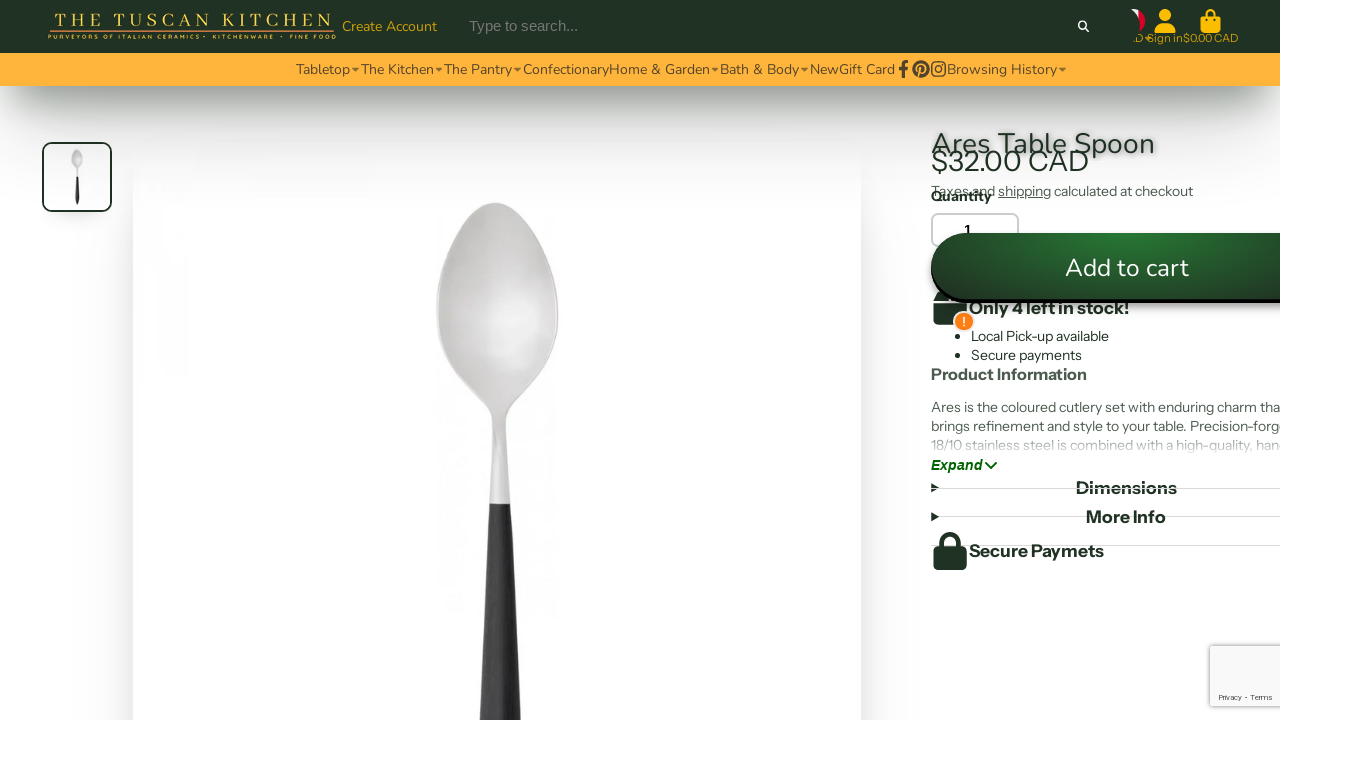

--- FILE ---
content_type: text/html; charset=utf-8
request_url: https://www.thetuscankitchen.com/products/copy-of-bugatti-ares-brushed-gold-5-piece-place-setting
body_size: 46910
content:
<!doctype html>
<html class="no-js" lang="en">
  <head>
    <meta charset="utf-8">
    <meta http-equiv="X-UA-Compatible" content="IE=edge">
    <meta name="viewport" content="width=device-width,initial-scale=1">
    <meta name="theme-color" content="">
    <link rel="canonical" href="https://www.thetuscankitchen.com/products/copy-of-bugatti-ares-brushed-gold-5-piece-place-setting">
    <link rel="preconnect" href="https://cdn.shopify.com" crossorigin><link rel="icon" type="image/png" href="//www.thetuscankitchen.com/cdn/shop/files/favicon-32x32_32x32.png?v=1676233704"><link rel="preconnect" href="https://fonts.shopifycdn.com" crossorigin><title>
      Ares Table Spoon
 &ndash; The Tuscan Kitchen</title>

    
      <meta name="description" content="Ares is the coloured cutlery set with enduring charm that brings refinement and style to your table. Precision-forged 18/10 stainless steel is combined with a high-quality, hand-brushed resin handle. Every detail of the Ares line is designed to amaze and captivate your guests. This cutlery is dishwasher safe. Designer:">
    

    

<meta property="og:site_name" content="The Tuscan Kitchen">
<meta property="og:url" content="https://www.thetuscankitchen.com/products/copy-of-bugatti-ares-brushed-gold-5-piece-place-setting">
<meta property="og:title" content="Ares Table Spoon">
<meta property="og:type" content="product">
<meta property="og:description" content="Ares is the coloured cutlery set with enduring charm that brings refinement and style to your table. Precision-forged 18/10 stainless steel is combined with a high-quality, hand-brushed resin handle. Every detail of the Ares line is designed to amaze and captivate your guests. This cutlery is dishwasher safe. Designer:"><meta property="og:image" content="http://www.thetuscankitchen.com/cdn/shop/products/AresBrushBlackServingSpoon.jpg?v=1666554868">
  <meta property="og:image:secure_url" content="https://www.thetuscankitchen.com/cdn/shop/products/AresBrushBlackServingSpoon.jpg?v=1666554868">
  <meta property="og:image:width" content="2000">
  <meta property="og:image:height" content="2000"><meta property="og:price:amount" content="32.00">
  <meta property="og:price:currency" content="CAD"><meta name="twitter:card" content="summary_large_image">
<meta name="twitter:title" content="Ares Table Spoon">
<meta name="twitter:description" content="Ares is the coloured cutlery set with enduring charm that brings refinement and style to your table. Precision-forged 18/10 stainless steel is combined with a high-quality, hand-brushed resin handle. Every detail of the Ares line is designed to amaze and captivate your guests. This cutlery is dishwasher safe. Designer:">


    <script>window.performance && window.performance.mark && window.performance.mark('shopify.content_for_header.start');</script><meta id="shopify-digital-wallet" name="shopify-digital-wallet" content="/8816416/digital_wallets/dialog">
<meta name="shopify-checkout-api-token" content="d841bb643b5fe32061bbd6dcd09619fa">
<link rel="alternate" type="application/json+oembed" href="https://www.thetuscankitchen.com/products/copy-of-bugatti-ares-brushed-gold-5-piece-place-setting.oembed">
<script async="async" src="/checkouts/internal/preloads.js?locale=en-CA"></script>
<link rel="preconnect" href="https://shop.app" crossorigin="anonymous">
<script async="async" src="https://shop.app/checkouts/internal/preloads.js?locale=en-CA&shop_id=8816416" crossorigin="anonymous"></script>
<script id="apple-pay-shop-capabilities" type="application/json">{"shopId":8816416,"countryCode":"CA","currencyCode":"CAD","merchantCapabilities":["supports3DS"],"merchantId":"gid:\/\/shopify\/Shop\/8816416","merchantName":"The Tuscan Kitchen","requiredBillingContactFields":["postalAddress","email","phone"],"requiredShippingContactFields":["postalAddress","email","phone"],"shippingType":"shipping","supportedNetworks":["visa","masterCard","amex","discover","interac","jcb"],"total":{"type":"pending","label":"The Tuscan Kitchen","amount":"1.00"},"shopifyPaymentsEnabled":true,"supportsSubscriptions":true}</script>
<script id="shopify-features" type="application/json">{"accessToken":"d841bb643b5fe32061bbd6dcd09619fa","betas":["rich-media-storefront-analytics"],"domain":"www.thetuscankitchen.com","predictiveSearch":true,"shopId":8816416,"locale":"en"}</script>
<script>var Shopify = Shopify || {};
Shopify.shop = "the-tuscan-kitchen.myshopify.com";
Shopify.locale = "en";
Shopify.currency = {"active":"CAD","rate":"1.0"};
Shopify.country = "CA";
Shopify.theme = {"name":"Current Version of ShowTime v7.9","id":123900035146,"schema_name":"ShowTime","schema_version":"7.9.0","theme_store_id":687,"role":"main"};
Shopify.theme.handle = "null";
Shopify.theme.style = {"id":null,"handle":null};
Shopify.cdnHost = "www.thetuscankitchen.com/cdn";
Shopify.routes = Shopify.routes || {};
Shopify.routes.root = "/";</script>
<script type="module">!function(o){(o.Shopify=o.Shopify||{}).modules=!0}(window);</script>
<script>!function(o){function n(){var o=[];function n(){o.push(Array.prototype.slice.apply(arguments))}return n.q=o,n}var t=o.Shopify=o.Shopify||{};t.loadFeatures=n(),t.autoloadFeatures=n()}(window);</script>
<script>
  window.ShopifyPay = window.ShopifyPay || {};
  window.ShopifyPay.apiHost = "shop.app\/pay";
  window.ShopifyPay.redirectState = null;
</script>
<script id="shop-js-analytics" type="application/json">{"pageType":"product"}</script>
<script defer="defer" async type="module" src="//www.thetuscankitchen.com/cdn/shopifycloud/shop-js/modules/v2/client.init-shop-cart-sync_BT-GjEfc.en.esm.js"></script>
<script defer="defer" async type="module" src="//www.thetuscankitchen.com/cdn/shopifycloud/shop-js/modules/v2/chunk.common_D58fp_Oc.esm.js"></script>
<script defer="defer" async type="module" src="//www.thetuscankitchen.com/cdn/shopifycloud/shop-js/modules/v2/chunk.modal_xMitdFEc.esm.js"></script>
<script type="module">
  await import("//www.thetuscankitchen.com/cdn/shopifycloud/shop-js/modules/v2/client.init-shop-cart-sync_BT-GjEfc.en.esm.js");
await import("//www.thetuscankitchen.com/cdn/shopifycloud/shop-js/modules/v2/chunk.common_D58fp_Oc.esm.js");
await import("//www.thetuscankitchen.com/cdn/shopifycloud/shop-js/modules/v2/chunk.modal_xMitdFEc.esm.js");

  window.Shopify.SignInWithShop?.initShopCartSync?.({"fedCMEnabled":true,"windoidEnabled":true});

</script>
<script>
  window.Shopify = window.Shopify || {};
  if (!window.Shopify.featureAssets) window.Shopify.featureAssets = {};
  window.Shopify.featureAssets['shop-js'] = {"shop-cart-sync":["modules/v2/client.shop-cart-sync_DZOKe7Ll.en.esm.js","modules/v2/chunk.common_D58fp_Oc.esm.js","modules/v2/chunk.modal_xMitdFEc.esm.js"],"init-fed-cm":["modules/v2/client.init-fed-cm_B6oLuCjv.en.esm.js","modules/v2/chunk.common_D58fp_Oc.esm.js","modules/v2/chunk.modal_xMitdFEc.esm.js"],"shop-cash-offers":["modules/v2/client.shop-cash-offers_D2sdYoxE.en.esm.js","modules/v2/chunk.common_D58fp_Oc.esm.js","modules/v2/chunk.modal_xMitdFEc.esm.js"],"shop-login-button":["modules/v2/client.shop-login-button_QeVjl5Y3.en.esm.js","modules/v2/chunk.common_D58fp_Oc.esm.js","modules/v2/chunk.modal_xMitdFEc.esm.js"],"pay-button":["modules/v2/client.pay-button_DXTOsIq6.en.esm.js","modules/v2/chunk.common_D58fp_Oc.esm.js","modules/v2/chunk.modal_xMitdFEc.esm.js"],"shop-button":["modules/v2/client.shop-button_DQZHx9pm.en.esm.js","modules/v2/chunk.common_D58fp_Oc.esm.js","modules/v2/chunk.modal_xMitdFEc.esm.js"],"avatar":["modules/v2/client.avatar_BTnouDA3.en.esm.js"],"init-windoid":["modules/v2/client.init-windoid_CR1B-cfM.en.esm.js","modules/v2/chunk.common_D58fp_Oc.esm.js","modules/v2/chunk.modal_xMitdFEc.esm.js"],"init-shop-for-new-customer-accounts":["modules/v2/client.init-shop-for-new-customer-accounts_C_vY_xzh.en.esm.js","modules/v2/client.shop-login-button_QeVjl5Y3.en.esm.js","modules/v2/chunk.common_D58fp_Oc.esm.js","modules/v2/chunk.modal_xMitdFEc.esm.js"],"init-shop-email-lookup-coordinator":["modules/v2/client.init-shop-email-lookup-coordinator_BI7n9ZSv.en.esm.js","modules/v2/chunk.common_D58fp_Oc.esm.js","modules/v2/chunk.modal_xMitdFEc.esm.js"],"init-shop-cart-sync":["modules/v2/client.init-shop-cart-sync_BT-GjEfc.en.esm.js","modules/v2/chunk.common_D58fp_Oc.esm.js","modules/v2/chunk.modal_xMitdFEc.esm.js"],"shop-toast-manager":["modules/v2/client.shop-toast-manager_DiYdP3xc.en.esm.js","modules/v2/chunk.common_D58fp_Oc.esm.js","modules/v2/chunk.modal_xMitdFEc.esm.js"],"init-customer-accounts":["modules/v2/client.init-customer-accounts_D9ZNqS-Q.en.esm.js","modules/v2/client.shop-login-button_QeVjl5Y3.en.esm.js","modules/v2/chunk.common_D58fp_Oc.esm.js","modules/v2/chunk.modal_xMitdFEc.esm.js"],"init-customer-accounts-sign-up":["modules/v2/client.init-customer-accounts-sign-up_iGw4briv.en.esm.js","modules/v2/client.shop-login-button_QeVjl5Y3.en.esm.js","modules/v2/chunk.common_D58fp_Oc.esm.js","modules/v2/chunk.modal_xMitdFEc.esm.js"],"shop-follow-button":["modules/v2/client.shop-follow-button_CqMgW2wH.en.esm.js","modules/v2/chunk.common_D58fp_Oc.esm.js","modules/v2/chunk.modal_xMitdFEc.esm.js"],"checkout-modal":["modules/v2/client.checkout-modal_xHeaAweL.en.esm.js","modules/v2/chunk.common_D58fp_Oc.esm.js","modules/v2/chunk.modal_xMitdFEc.esm.js"],"shop-login":["modules/v2/client.shop-login_D91U-Q7h.en.esm.js","modules/v2/chunk.common_D58fp_Oc.esm.js","modules/v2/chunk.modal_xMitdFEc.esm.js"],"lead-capture":["modules/v2/client.lead-capture_BJmE1dJe.en.esm.js","modules/v2/chunk.common_D58fp_Oc.esm.js","modules/v2/chunk.modal_xMitdFEc.esm.js"],"payment-terms":["modules/v2/client.payment-terms_Ci9AEqFq.en.esm.js","modules/v2/chunk.common_D58fp_Oc.esm.js","modules/v2/chunk.modal_xMitdFEc.esm.js"]};
</script>
<script>(function() {
  var isLoaded = false;
  function asyncLoad() {
    if (isLoaded) return;
    isLoaded = true;
    var urls = ["https:\/\/chimpstatic.com\/mcjs-connected\/js\/users\/d2214484401b01e073ac20608\/46186d5da1f9bbe50a4482c83.js?shop=the-tuscan-kitchen.myshopify.com","https:\/\/cdn.s3.pop-convert.com\/pcjs.production.min.js?unique_id=the-tuscan-kitchen.myshopify.com\u0026shop=the-tuscan-kitchen.myshopify.com","https:\/\/script.pop-convert.com\/new-micro\/production.pc.min.js?unique_id=the-tuscan-kitchen.myshopify.com\u0026shop=the-tuscan-kitchen.myshopify.com","https:\/\/app.bestfreecdn.com\/storage\/js\/p-8816416.js?ver=9\u0026shop=the-tuscan-kitchen.myshopify.com","https:\/\/app.bestfreecdn.com\/storage\/js\/p-8816416.js?ver=9\u0026shop=the-tuscan-kitchen.myshopify.com","https:\/\/app.bestfreecdn.com\/storage\/js\/p-8816416.js?ver=9\u0026shop=the-tuscan-kitchen.myshopify.com"];
    for (var i = 0; i < urls.length; i++) {
      var s = document.createElement('script');
      s.type = 'text/javascript';
      s.async = true;
      s.src = urls[i];
      var x = document.getElementsByTagName('script')[0];
      x.parentNode.insertBefore(s, x);
    }
  };
  if(window.attachEvent) {
    window.attachEvent('onload', asyncLoad);
  } else {
    window.addEventListener('load', asyncLoad, false);
  }
})();</script>
<script id="__st">var __st={"a":8816416,"offset":-28800,"reqid":"e2be4cfe-7a90-4046-aef7-98085a2e1309-1769528945","pageurl":"www.thetuscankitchen.com\/products\/copy-of-bugatti-ares-brushed-gold-5-piece-place-setting","u":"aa31ff61797a","p":"product","rtyp":"product","rid":7009862713418};</script>
<script>window.ShopifyPaypalV4VisibilityTracking = true;</script>
<script id="captcha-bootstrap">!function(){'use strict';const t='contact',e='account',n='new_comment',o=[[t,t],['blogs',n],['comments',n],[t,'customer']],c=[[e,'customer_login'],[e,'guest_login'],[e,'recover_customer_password'],[e,'create_customer']],r=t=>t.map((([t,e])=>`form[action*='/${t}']:not([data-nocaptcha='true']) input[name='form_type'][value='${e}']`)).join(','),a=t=>()=>t?[...document.querySelectorAll(t)].map((t=>t.form)):[];function s(){const t=[...o],e=r(t);return a(e)}const i='password',u='form_key',d=['recaptcha-v3-token','g-recaptcha-response','h-captcha-response',i],f=()=>{try{return window.sessionStorage}catch{return}},m='__shopify_v',_=t=>t.elements[u];function p(t,e,n=!1){try{const o=window.sessionStorage,c=JSON.parse(o.getItem(e)),{data:r}=function(t){const{data:e,action:n}=t;return t[m]||n?{data:e,action:n}:{data:t,action:n}}(c);for(const[e,n]of Object.entries(r))t.elements[e]&&(t.elements[e].value=n);n&&o.removeItem(e)}catch(o){console.error('form repopulation failed',{error:o})}}const l='form_type',E='cptcha';function T(t){t.dataset[E]=!0}const w=window,h=w.document,L='Shopify',v='ce_forms',y='captcha';let A=!1;((t,e)=>{const n=(g='f06e6c50-85a8-45c8-87d0-21a2b65856fe',I='https://cdn.shopify.com/shopifycloud/storefront-forms-hcaptcha/ce_storefront_forms_captcha_hcaptcha.v1.5.2.iife.js',D={infoText:'Protected by hCaptcha',privacyText:'Privacy',termsText:'Terms'},(t,e,n)=>{const o=w[L][v],c=o.bindForm;if(c)return c(t,g,e,D).then(n);var r;o.q.push([[t,g,e,D],n]),r=I,A||(h.body.append(Object.assign(h.createElement('script'),{id:'captcha-provider',async:!0,src:r})),A=!0)});var g,I,D;w[L]=w[L]||{},w[L][v]=w[L][v]||{},w[L][v].q=[],w[L][y]=w[L][y]||{},w[L][y].protect=function(t,e){n(t,void 0,e),T(t)},Object.freeze(w[L][y]),function(t,e,n,w,h,L){const[v,y,A,g]=function(t,e,n){const i=e?o:[],u=t?c:[],d=[...i,...u],f=r(d),m=r(i),_=r(d.filter((([t,e])=>n.includes(e))));return[a(f),a(m),a(_),s()]}(w,h,L),I=t=>{const e=t.target;return e instanceof HTMLFormElement?e:e&&e.form},D=t=>v().includes(t);t.addEventListener('submit',(t=>{const e=I(t);if(!e)return;const n=D(e)&&!e.dataset.hcaptchaBound&&!e.dataset.recaptchaBound,o=_(e),c=g().includes(e)&&(!o||!o.value);(n||c)&&t.preventDefault(),c&&!n&&(function(t){try{if(!f())return;!function(t){const e=f();if(!e)return;const n=_(t);if(!n)return;const o=n.value;o&&e.removeItem(o)}(t);const e=Array.from(Array(32),(()=>Math.random().toString(36)[2])).join('');!function(t,e){_(t)||t.append(Object.assign(document.createElement('input'),{type:'hidden',name:u})),t.elements[u].value=e}(t,e),function(t,e){const n=f();if(!n)return;const o=[...t.querySelectorAll(`input[type='${i}']`)].map((({name:t})=>t)),c=[...d,...o],r={};for(const[a,s]of new FormData(t).entries())c.includes(a)||(r[a]=s);n.setItem(e,JSON.stringify({[m]:1,action:t.action,data:r}))}(t,e)}catch(e){console.error('failed to persist form',e)}}(e),e.submit())}));const S=(t,e)=>{t&&!t.dataset[E]&&(n(t,e.some((e=>e===t))),T(t))};for(const o of['focusin','change'])t.addEventListener(o,(t=>{const e=I(t);D(e)&&S(e,y())}));const B=e.get('form_key'),M=e.get(l),P=B&&M;t.addEventListener('DOMContentLoaded',(()=>{const t=y();if(P)for(const e of t)e.elements[l].value===M&&p(e,B);[...new Set([...A(),...v().filter((t=>'true'===t.dataset.shopifyCaptcha))])].forEach((e=>S(e,t)))}))}(h,new URLSearchParams(w.location.search),n,t,e,['guest_login'])})(!0,!0)}();</script>
<script integrity="sha256-4kQ18oKyAcykRKYeNunJcIwy7WH5gtpwJnB7kiuLZ1E=" data-source-attribution="shopify.loadfeatures" defer="defer" src="//www.thetuscankitchen.com/cdn/shopifycloud/storefront/assets/storefront/load_feature-a0a9edcb.js" crossorigin="anonymous"></script>
<script crossorigin="anonymous" defer="defer" src="//www.thetuscankitchen.com/cdn/shopifycloud/storefront/assets/shopify_pay/storefront-65b4c6d7.js?v=20250812"></script>
<script data-source-attribution="shopify.dynamic_checkout.dynamic.init">var Shopify=Shopify||{};Shopify.PaymentButton=Shopify.PaymentButton||{isStorefrontPortableWallets:!0,init:function(){window.Shopify.PaymentButton.init=function(){};var t=document.createElement("script");t.src="https://www.thetuscankitchen.com/cdn/shopifycloud/portable-wallets/latest/portable-wallets.en.js",t.type="module",document.head.appendChild(t)}};
</script>
<script data-source-attribution="shopify.dynamic_checkout.buyer_consent">
  function portableWalletsHideBuyerConsent(e){var t=document.getElementById("shopify-buyer-consent"),n=document.getElementById("shopify-subscription-policy-button");t&&n&&(t.classList.add("hidden"),t.setAttribute("aria-hidden","true"),n.removeEventListener("click",e))}function portableWalletsShowBuyerConsent(e){var t=document.getElementById("shopify-buyer-consent"),n=document.getElementById("shopify-subscription-policy-button");t&&n&&(t.classList.remove("hidden"),t.removeAttribute("aria-hidden"),n.addEventListener("click",e))}window.Shopify?.PaymentButton&&(window.Shopify.PaymentButton.hideBuyerConsent=portableWalletsHideBuyerConsent,window.Shopify.PaymentButton.showBuyerConsent=portableWalletsShowBuyerConsent);
</script>
<script data-source-attribution="shopify.dynamic_checkout.cart.bootstrap">document.addEventListener("DOMContentLoaded",(function(){function t(){return document.querySelector("shopify-accelerated-checkout-cart, shopify-accelerated-checkout")}if(t())Shopify.PaymentButton.init();else{new MutationObserver((function(e,n){t()&&(Shopify.PaymentButton.init(),n.disconnect())})).observe(document.body,{childList:!0,subtree:!0})}}));
</script>
<link id="shopify-accelerated-checkout-styles" rel="stylesheet" media="screen" href="https://www.thetuscankitchen.com/cdn/shopifycloud/portable-wallets/latest/accelerated-checkout-backwards-compat.css" crossorigin="anonymous">
<style id="shopify-accelerated-checkout-cart">
        #shopify-buyer-consent {
  margin-top: 1em;
  display: inline-block;
  width: 100%;
}

#shopify-buyer-consent.hidden {
  display: none;
}

#shopify-subscription-policy-button {
  background: none;
  border: none;
  padding: 0;
  text-decoration: underline;
  font-size: inherit;
  cursor: pointer;
}

#shopify-subscription-policy-button::before {
  box-shadow: none;
}

      </style>

<script>window.performance && window.performance.mark && window.performance.mark('shopify.content_for_header.end');</script>

    

<style data-shopify>
    @font-face {
  font-family: "Instrument Sans";
  font-weight: 400;
  font-style: normal;
  font-display: swap;
  src: url("//www.thetuscankitchen.com/cdn/fonts/instrument_sans/instrumentsans_n4.db86542ae5e1596dbdb28c279ae6c2086c4c5bfa.woff2") format("woff2"),
       url("//www.thetuscankitchen.com/cdn/fonts/instrument_sans/instrumentsans_n4.510f1b081e58d08c30978f465518799851ef6d8b.woff") format("woff");
}

    @font-face {
  font-family: "Instrument Sans";
  font-weight: 700;
  font-style: normal;
  font-display: swap;
  src: url("//www.thetuscankitchen.com/cdn/fonts/instrument_sans/instrumentsans_n7.e4ad9032e203f9a0977786c356573ced65a7419a.woff2") format("woff2"),
       url("//www.thetuscankitchen.com/cdn/fonts/instrument_sans/instrumentsans_n7.b9e40f166fb7639074ba34738101a9d2990bb41a.woff") format("woff");
}

    @font-face {
  font-family: "Instrument Sans";
  font-weight: 400;
  font-style: italic;
  font-display: swap;
  src: url("//www.thetuscankitchen.com/cdn/fonts/instrument_sans/instrumentsans_i4.028d3c3cd8d085648c808ceb20cd2fd1eb3560e5.woff2") format("woff2"),
       url("//www.thetuscankitchen.com/cdn/fonts/instrument_sans/instrumentsans_i4.7e90d82df8dee29a99237cd19cc529d2206706a2.woff") format("woff");
}

    @font-face {
  font-family: "Instrument Sans";
  font-weight: 700;
  font-style: italic;
  font-display: swap;
  src: url("//www.thetuscankitchen.com/cdn/fonts/instrument_sans/instrumentsans_i7.d6063bb5d8f9cbf96eace9e8801697c54f363c6a.woff2") format("woff2"),
       url("//www.thetuscankitchen.com/cdn/fonts/instrument_sans/instrumentsans_i7.ce33afe63f8198a3ac4261b826b560103542cd36.woff") format("woff");
}

    @font-face {
  font-family: Nunito;
  font-weight: 400;
  font-style: normal;
  font-display: swap;
  src: url("//www.thetuscankitchen.com/cdn/fonts/nunito/nunito_n4.fc49103dc396b42cae9460289072d384b6c6eb63.woff2") format("woff2"),
       url("//www.thetuscankitchen.com/cdn/fonts/nunito/nunito_n4.5d26d13beeac3116db2479e64986cdeea4c8fbdd.woff") format("woff");
}


    :root {
    --font-body-family: "Instrument Sans", sans-serif;
    --font-body-style: normal;
    --font-body-weight: 400;
    --font-body-weight-bold: 700;

    --font-heading-family: Nunito, sans-serif;
    --font-heading-style: normal;
    --font-heading-weight: 400;

    --font-scale: 1.0;

    
    --color-g-text: #203223;--color-g-text-alpha-80: rgba(22, 34, 24, 0.8);
    --color-g-text-alpha-70: rgba(22, 34, 24, 0.7);
    --color-g-text-alpha-50: rgba(22, 34, 24, 0.5);
    --color-g-text-alpha-60: rgba(22, 34, 24, 0.6);
    --color-g-text-alpha-40: rgba(22, 34, 24, 0.4);
    --color-g-text-alpha-30: rgba(22, 34, 24, 0.3);
    --color-g-text-alpha-20: rgba(22, 34, 24, 0.2);
    --color-g-text-alpha-10: rgba(22, 34, 24, 0.1);

    --color-g-bg: #ffffff;
    --color-g-bg-d5: #f2f2f2;
    --color-g-bg-d15: #e6e6e6;
    --color-g-bg-alpha-0: rgba(255, 255, 255, 0);
    --color-g-bg-alpha-70: rgba(255, 255, 255, 0.7);
    --color-g-bg-border: #cccccc;
    --color-g-fg: #ffffff;
    --color-g-fg-alpha-70: rgba(255, 255, 255, 0.7);
    --color-g-fg-alpha-50: rgba(255, 255, 255, 0.5);
    --color-g-fg-d10: #e6e6e6;
    --color-g-fg-d20: #cccccc;
    --color-g-accent: #203223;
    --color-g-sale: #B12704;
    --color-g-warning: #fd7e14;
    --color-g-success: #198754;
    --color-g-danger: #dc3545;
    --color-g-star-rating: #FFA41C;

    --color-g-button-text: #ffffff;
    --color-g-button-bg: #203223;
    --color-g-button-bg-hover: #162218;
    --color-g-button-shadow-l1: rgba(0, 0, 0, 0.3);
    --color-g-button-shadow-l2: rgba(0, 0, 0, 0.15);
    --color-g-button-shadow-l3: #000000;
    --color-g-button-bg-gradient: #277834;

    --color-g-button-buy-it-now-text: #000;
    --color-g-button-buy-it-now-bg: #feaa2c;
    --color-g-button-buy-it-now-bg-hover: #fea013;

    --color-g-product-badge-sale: #DC3545;
    --color-g-product-badge-sold-out: #7D959F;

    --border-radius-base: 1.125rem;
    --border-radius-inner: 0.7rem;
    --border-radius-sm: 0.25rem;
    --transition-base: 0.3s;

    --box-shadow-large: rgb(50 50 93 / 25%) 0px 50px 100px -20px, rgb(0 0 0 / 30%) 0px 30px 60px -30px;

    --container-width: 1440px;
    --container-spacer: min(3rem, 5vw);
    /* --glob-gutter: clamp(3vw, 1.4rem, 30px); */
    --glob-gutter: min(3vw, 1.4rem);
    }
</style>
<link rel="preload" as="font" href="//www.thetuscankitchen.com/cdn/fonts/instrument_sans/instrumentsans_n4.db86542ae5e1596dbdb28c279ae6c2086c4c5bfa.woff2" type="font/woff2" crossorigin><link rel="preload" as="font" href="//www.thetuscankitchen.com/cdn/fonts/nunito/nunito_n4.fc49103dc396b42cae9460289072d384b6c6eb63.woff2" type="font/woff2" crossorigin><script>
      document.documentElement.className = document.documentElement.className.replace('no-js', 'js');
      if (Shopify.designMode) {
        document.documentElement.classList.add('shopify-design-mode');
      }
      function lazyImageOnLoad(img) {
        img.setAttribute('loaded', '');
      }
    </script>

  
  <link href="//www.thetuscankitchen.com/cdn/shop/t/29/assets/core.css?v=154715527733123694531763247976" rel="stylesheet" type="text/css" media="all" />
  <link href="//www.thetuscankitchen.com/cdn/shop/t/29/assets/mauro-custom.css?v=33726697476013459481719089691" rel="stylesheet" type="text/css" media="all" />
  
  <link rel="dns-prefetch" href="https://cdn.secomapp.com/">
<link rel="dns-prefetch" href="https://ajax.googleapis.com/">
<link rel="dns-prefetch" href="https://cdnjs.cloudflare.com/">
<link rel="preload" as="stylesheet" href="//www.thetuscankitchen.com/cdn/shop/t/29/assets/sca-pp.css?v=178374312540912810101700785810">

<link rel="stylesheet" href="//www.thetuscankitchen.com/cdn/shop/t/29/assets/sca-pp.css?v=178374312540912810101700785810">
 <script>
  
  SCAPPShop = {};
    
  </script> 
<!-- BEGIN app block: shopify://apps/instafeed/blocks/head-block/c447db20-095d-4a10-9725-b5977662c9d5 --><link rel="preconnect" href="https://cdn.nfcube.com/">
<link rel="preconnect" href="https://scontent.cdninstagram.com/">


  <script>
    document.addEventListener('DOMContentLoaded', function () {
      let instafeedScript = document.createElement('script');

      
        instafeedScript.src = 'https://cdn.nfcube.com/instafeed-2afa45dd7eef15289a8423674498136d.js';
      

      document.body.appendChild(instafeedScript);
    });
  </script>





<!-- END app block --><link href="https://cdn.shopify.com/extensions/019be676-a3e2-7f80-a970-dfd284e09496/sbisa-shopify-app-136/assets/app-embed-block.css" rel="stylesheet" type="text/css" media="all">
<script src="https://cdn.shopify.com/extensions/019a913b-00c5-784b-b51b-f326e4d04b70/preorder-cli3-21/assets/common.js" type="text/javascript" defer="defer"></script>
<link href="https://cdn.shopify.com/extensions/019a913b-00c5-784b-b51b-f326e4d04b70/preorder-cli3-21/assets/common.css" rel="stylesheet" type="text/css" media="all">
<link href="https://cdn.shopify.com/extensions/0199a438-2b43-7d72-ba8c-f8472dfb5cdc/promotion-popup-allnew-26/assets/popup-main.css" rel="stylesheet" type="text/css" media="all">
<link href="https://monorail-edge.shopifysvc.com" rel="dns-prefetch">
<script>(function(){if ("sendBeacon" in navigator && "performance" in window) {try {var session_token_from_headers = performance.getEntriesByType('navigation')[0].serverTiming.find(x => x.name == '_s').description;} catch {var session_token_from_headers = undefined;}var session_cookie_matches = document.cookie.match(/_shopify_s=([^;]*)/);var session_token_from_cookie = session_cookie_matches && session_cookie_matches.length === 2 ? session_cookie_matches[1] : "";var session_token = session_token_from_headers || session_token_from_cookie || "";function handle_abandonment_event(e) {var entries = performance.getEntries().filter(function(entry) {return /monorail-edge.shopifysvc.com/.test(entry.name);});if (!window.abandonment_tracked && entries.length === 0) {window.abandonment_tracked = true;var currentMs = Date.now();var navigation_start = performance.timing.navigationStart;var payload = {shop_id: 8816416,url: window.location.href,navigation_start,duration: currentMs - navigation_start,session_token,page_type: "product"};window.navigator.sendBeacon("https://monorail-edge.shopifysvc.com/v1/produce", JSON.stringify({schema_id: "online_store_buyer_site_abandonment/1.1",payload: payload,metadata: {event_created_at_ms: currentMs,event_sent_at_ms: currentMs}}));}}window.addEventListener('pagehide', handle_abandonment_event);}}());</script>
<script id="web-pixels-manager-setup">(function e(e,d,r,n,o){if(void 0===o&&(o={}),!Boolean(null===(a=null===(i=window.Shopify)||void 0===i?void 0:i.analytics)||void 0===a?void 0:a.replayQueue)){var i,a;window.Shopify=window.Shopify||{};var t=window.Shopify;t.analytics=t.analytics||{};var s=t.analytics;s.replayQueue=[],s.publish=function(e,d,r){return s.replayQueue.push([e,d,r]),!0};try{self.performance.mark("wpm:start")}catch(e){}var l=function(){var e={modern:/Edge?\/(1{2}[4-9]|1[2-9]\d|[2-9]\d{2}|\d{4,})\.\d+(\.\d+|)|Firefox\/(1{2}[4-9]|1[2-9]\d|[2-9]\d{2}|\d{4,})\.\d+(\.\d+|)|Chrom(ium|e)\/(9{2}|\d{3,})\.\d+(\.\d+|)|(Maci|X1{2}).+ Version\/(15\.\d+|(1[6-9]|[2-9]\d|\d{3,})\.\d+)([,.]\d+|)( \(\w+\)|)( Mobile\/\w+|) Safari\/|Chrome.+OPR\/(9{2}|\d{3,})\.\d+\.\d+|(CPU[ +]OS|iPhone[ +]OS|CPU[ +]iPhone|CPU IPhone OS|CPU iPad OS)[ +]+(15[._]\d+|(1[6-9]|[2-9]\d|\d{3,})[._]\d+)([._]\d+|)|Android:?[ /-](13[3-9]|1[4-9]\d|[2-9]\d{2}|\d{4,})(\.\d+|)(\.\d+|)|Android.+Firefox\/(13[5-9]|1[4-9]\d|[2-9]\d{2}|\d{4,})\.\d+(\.\d+|)|Android.+Chrom(ium|e)\/(13[3-9]|1[4-9]\d|[2-9]\d{2}|\d{4,})\.\d+(\.\d+|)|SamsungBrowser\/([2-9]\d|\d{3,})\.\d+/,legacy:/Edge?\/(1[6-9]|[2-9]\d|\d{3,})\.\d+(\.\d+|)|Firefox\/(5[4-9]|[6-9]\d|\d{3,})\.\d+(\.\d+|)|Chrom(ium|e)\/(5[1-9]|[6-9]\d|\d{3,})\.\d+(\.\d+|)([\d.]+$|.*Safari\/(?![\d.]+ Edge\/[\d.]+$))|(Maci|X1{2}).+ Version\/(10\.\d+|(1[1-9]|[2-9]\d|\d{3,})\.\d+)([,.]\d+|)( \(\w+\)|)( Mobile\/\w+|) Safari\/|Chrome.+OPR\/(3[89]|[4-9]\d|\d{3,})\.\d+\.\d+|(CPU[ +]OS|iPhone[ +]OS|CPU[ +]iPhone|CPU IPhone OS|CPU iPad OS)[ +]+(10[._]\d+|(1[1-9]|[2-9]\d|\d{3,})[._]\d+)([._]\d+|)|Android:?[ /-](13[3-9]|1[4-9]\d|[2-9]\d{2}|\d{4,})(\.\d+|)(\.\d+|)|Mobile Safari.+OPR\/([89]\d|\d{3,})\.\d+\.\d+|Android.+Firefox\/(13[5-9]|1[4-9]\d|[2-9]\d{2}|\d{4,})\.\d+(\.\d+|)|Android.+Chrom(ium|e)\/(13[3-9]|1[4-9]\d|[2-9]\d{2}|\d{4,})\.\d+(\.\d+|)|Android.+(UC? ?Browser|UCWEB|U3)[ /]?(15\.([5-9]|\d{2,})|(1[6-9]|[2-9]\d|\d{3,})\.\d+)\.\d+|SamsungBrowser\/(5\.\d+|([6-9]|\d{2,})\.\d+)|Android.+MQ{2}Browser\/(14(\.(9|\d{2,})|)|(1[5-9]|[2-9]\d|\d{3,})(\.\d+|))(\.\d+|)|K[Aa][Ii]OS\/(3\.\d+|([4-9]|\d{2,})\.\d+)(\.\d+|)/},d=e.modern,r=e.legacy,n=navigator.userAgent;return n.match(d)?"modern":n.match(r)?"legacy":"unknown"}(),u="modern"===l?"modern":"legacy",c=(null!=n?n:{modern:"",legacy:""})[u],f=function(e){return[e.baseUrl,"/wpm","/b",e.hashVersion,"modern"===e.buildTarget?"m":"l",".js"].join("")}({baseUrl:d,hashVersion:r,buildTarget:u}),m=function(e){var d=e.version,r=e.bundleTarget,n=e.surface,o=e.pageUrl,i=e.monorailEndpoint;return{emit:function(e){var a=e.status,t=e.errorMsg,s=(new Date).getTime(),l=JSON.stringify({metadata:{event_sent_at_ms:s},events:[{schema_id:"web_pixels_manager_load/3.1",payload:{version:d,bundle_target:r,page_url:o,status:a,surface:n,error_msg:t},metadata:{event_created_at_ms:s}}]});if(!i)return console&&console.warn&&console.warn("[Web Pixels Manager] No Monorail endpoint provided, skipping logging."),!1;try{return self.navigator.sendBeacon.bind(self.navigator)(i,l)}catch(e){}var u=new XMLHttpRequest;try{return u.open("POST",i,!0),u.setRequestHeader("Content-Type","text/plain"),u.send(l),!0}catch(e){return console&&console.warn&&console.warn("[Web Pixels Manager] Got an unhandled error while logging to Monorail."),!1}}}}({version:r,bundleTarget:l,surface:e.surface,pageUrl:self.location.href,monorailEndpoint:e.monorailEndpoint});try{o.browserTarget=l,function(e){var d=e.src,r=e.async,n=void 0===r||r,o=e.onload,i=e.onerror,a=e.sri,t=e.scriptDataAttributes,s=void 0===t?{}:t,l=document.createElement("script"),u=document.querySelector("head"),c=document.querySelector("body");if(l.async=n,l.src=d,a&&(l.integrity=a,l.crossOrigin="anonymous"),s)for(var f in s)if(Object.prototype.hasOwnProperty.call(s,f))try{l.dataset[f]=s[f]}catch(e){}if(o&&l.addEventListener("load",o),i&&l.addEventListener("error",i),u)u.appendChild(l);else{if(!c)throw new Error("Did not find a head or body element to append the script");c.appendChild(l)}}({src:f,async:!0,onload:function(){if(!function(){var e,d;return Boolean(null===(d=null===(e=window.Shopify)||void 0===e?void 0:e.analytics)||void 0===d?void 0:d.initialized)}()){var d=window.webPixelsManager.init(e)||void 0;if(d){var r=window.Shopify.analytics;r.replayQueue.forEach((function(e){var r=e[0],n=e[1],o=e[2];d.publishCustomEvent(r,n,o)})),r.replayQueue=[],r.publish=d.publishCustomEvent,r.visitor=d.visitor,r.initialized=!0}}},onerror:function(){return m.emit({status:"failed",errorMsg:"".concat(f," has failed to load")})},sri:function(e){var d=/^sha384-[A-Za-z0-9+/=]+$/;return"string"==typeof e&&d.test(e)}(c)?c:"",scriptDataAttributes:o}),m.emit({status:"loading"})}catch(e){m.emit({status:"failed",errorMsg:(null==e?void 0:e.message)||"Unknown error"})}}})({shopId: 8816416,storefrontBaseUrl: "https://www.thetuscankitchen.com",extensionsBaseUrl: "https://extensions.shopifycdn.com/cdn/shopifycloud/web-pixels-manager",monorailEndpoint: "https://monorail-edge.shopifysvc.com/unstable/produce_batch",surface: "storefront-renderer",enabledBetaFlags: ["2dca8a86"],webPixelsConfigList: [{"id":"52035658","configuration":"{\"tagID\":\"2613910404071\"}","eventPayloadVersion":"v1","runtimeContext":"STRICT","scriptVersion":"18031546ee651571ed29edbe71a3550b","type":"APP","apiClientId":3009811,"privacyPurposes":["ANALYTICS","MARKETING","SALE_OF_DATA"],"dataSharingAdjustments":{"protectedCustomerApprovalScopes":["read_customer_address","read_customer_email","read_customer_name","read_customer_personal_data","read_customer_phone"]}},{"id":"67633226","eventPayloadVersion":"v1","runtimeContext":"LAX","scriptVersion":"1","type":"CUSTOM","privacyPurposes":["ANALYTICS"],"name":"Google Analytics tag (migrated)"},{"id":"shopify-app-pixel","configuration":"{}","eventPayloadVersion":"v1","runtimeContext":"STRICT","scriptVersion":"0450","apiClientId":"shopify-pixel","type":"APP","privacyPurposes":["ANALYTICS","MARKETING"]},{"id":"shopify-custom-pixel","eventPayloadVersion":"v1","runtimeContext":"LAX","scriptVersion":"0450","apiClientId":"shopify-pixel","type":"CUSTOM","privacyPurposes":["ANALYTICS","MARKETING"]}],isMerchantRequest: false,initData: {"shop":{"name":"The Tuscan Kitchen","paymentSettings":{"currencyCode":"CAD"},"myshopifyDomain":"the-tuscan-kitchen.myshopify.com","countryCode":"CA","storefrontUrl":"https:\/\/www.thetuscankitchen.com"},"customer":null,"cart":null,"checkout":null,"productVariants":[{"price":{"amount":32.0,"currencyCode":"CAD"},"product":{"title":"Ares Table Spoon","vendor":"Bugatti","id":"7009862713418","untranslatedTitle":"Ares Table Spoon","url":"\/products\/copy-of-bugatti-ares-brushed-gold-5-piece-place-setting","type":"Place Settings"},"id":"40111271739466","image":{"src":"\/\/www.thetuscankitchen.com\/cdn\/shop\/products\/AresBrushBlackServingSpoon.jpg?v=1666554868"},"sku":"","title":"Default Title","untranslatedTitle":"Default Title"}],"purchasingCompany":null},},"https://www.thetuscankitchen.com/cdn","fcfee988w5aeb613cpc8e4bc33m6693e112",{"modern":"","legacy":""},{"shopId":"8816416","storefrontBaseUrl":"https:\/\/www.thetuscankitchen.com","extensionBaseUrl":"https:\/\/extensions.shopifycdn.com\/cdn\/shopifycloud\/web-pixels-manager","surface":"storefront-renderer","enabledBetaFlags":"[\"2dca8a86\"]","isMerchantRequest":"false","hashVersion":"fcfee988w5aeb613cpc8e4bc33m6693e112","publish":"custom","events":"[[\"page_viewed\",{}],[\"product_viewed\",{\"productVariant\":{\"price\":{\"amount\":32.0,\"currencyCode\":\"CAD\"},\"product\":{\"title\":\"Ares Table Spoon\",\"vendor\":\"Bugatti\",\"id\":\"7009862713418\",\"untranslatedTitle\":\"Ares Table Spoon\",\"url\":\"\/products\/copy-of-bugatti-ares-brushed-gold-5-piece-place-setting\",\"type\":\"Place Settings\"},\"id\":\"40111271739466\",\"image\":{\"src\":\"\/\/www.thetuscankitchen.com\/cdn\/shop\/products\/AresBrushBlackServingSpoon.jpg?v=1666554868\"},\"sku\":\"\",\"title\":\"Default Title\",\"untranslatedTitle\":\"Default Title\"}}]]"});</script><script>
  window.ShopifyAnalytics = window.ShopifyAnalytics || {};
  window.ShopifyAnalytics.meta = window.ShopifyAnalytics.meta || {};
  window.ShopifyAnalytics.meta.currency = 'CAD';
  var meta = {"product":{"id":7009862713418,"gid":"gid:\/\/shopify\/Product\/7009862713418","vendor":"Bugatti","type":"Place Settings","handle":"copy-of-bugatti-ares-brushed-gold-5-piece-place-setting","variants":[{"id":40111271739466,"price":3200,"name":"Ares Table Spoon","public_title":null,"sku":""}],"remote":false},"page":{"pageType":"product","resourceType":"product","resourceId":7009862713418,"requestId":"e2be4cfe-7a90-4046-aef7-98085a2e1309-1769528945"}};
  for (var attr in meta) {
    window.ShopifyAnalytics.meta[attr] = meta[attr];
  }
</script>
<script class="analytics">
  (function () {
    var customDocumentWrite = function(content) {
      var jquery = null;

      if (window.jQuery) {
        jquery = window.jQuery;
      } else if (window.Checkout && window.Checkout.$) {
        jquery = window.Checkout.$;
      }

      if (jquery) {
        jquery('body').append(content);
      }
    };

    var hasLoggedConversion = function(token) {
      if (token) {
        return document.cookie.indexOf('loggedConversion=' + token) !== -1;
      }
      return false;
    }

    var setCookieIfConversion = function(token) {
      if (token) {
        var twoMonthsFromNow = new Date(Date.now());
        twoMonthsFromNow.setMonth(twoMonthsFromNow.getMonth() + 2);

        document.cookie = 'loggedConversion=' + token + '; expires=' + twoMonthsFromNow;
      }
    }

    var trekkie = window.ShopifyAnalytics.lib = window.trekkie = window.trekkie || [];
    if (trekkie.integrations) {
      return;
    }
    trekkie.methods = [
      'identify',
      'page',
      'ready',
      'track',
      'trackForm',
      'trackLink'
    ];
    trekkie.factory = function(method) {
      return function() {
        var args = Array.prototype.slice.call(arguments);
        args.unshift(method);
        trekkie.push(args);
        return trekkie;
      };
    };
    for (var i = 0; i < trekkie.methods.length; i++) {
      var key = trekkie.methods[i];
      trekkie[key] = trekkie.factory(key);
    }
    trekkie.load = function(config) {
      trekkie.config = config || {};
      trekkie.config.initialDocumentCookie = document.cookie;
      var first = document.getElementsByTagName('script')[0];
      var script = document.createElement('script');
      script.type = 'text/javascript';
      script.onerror = function(e) {
        var scriptFallback = document.createElement('script');
        scriptFallback.type = 'text/javascript';
        scriptFallback.onerror = function(error) {
                var Monorail = {
      produce: function produce(monorailDomain, schemaId, payload) {
        var currentMs = new Date().getTime();
        var event = {
          schema_id: schemaId,
          payload: payload,
          metadata: {
            event_created_at_ms: currentMs,
            event_sent_at_ms: currentMs
          }
        };
        return Monorail.sendRequest("https://" + monorailDomain + "/v1/produce", JSON.stringify(event));
      },
      sendRequest: function sendRequest(endpointUrl, payload) {
        // Try the sendBeacon API
        if (window && window.navigator && typeof window.navigator.sendBeacon === 'function' && typeof window.Blob === 'function' && !Monorail.isIos12()) {
          var blobData = new window.Blob([payload], {
            type: 'text/plain'
          });

          if (window.navigator.sendBeacon(endpointUrl, blobData)) {
            return true;
          } // sendBeacon was not successful

        } // XHR beacon

        var xhr = new XMLHttpRequest();

        try {
          xhr.open('POST', endpointUrl);
          xhr.setRequestHeader('Content-Type', 'text/plain');
          xhr.send(payload);
        } catch (e) {
          console.log(e);
        }

        return false;
      },
      isIos12: function isIos12() {
        return window.navigator.userAgent.lastIndexOf('iPhone; CPU iPhone OS 12_') !== -1 || window.navigator.userAgent.lastIndexOf('iPad; CPU OS 12_') !== -1;
      }
    };
    Monorail.produce('monorail-edge.shopifysvc.com',
      'trekkie_storefront_load_errors/1.1',
      {shop_id: 8816416,
      theme_id: 123900035146,
      app_name: "storefront",
      context_url: window.location.href,
      source_url: "//www.thetuscankitchen.com/cdn/s/trekkie.storefront.a804e9514e4efded663580eddd6991fcc12b5451.min.js"});

        };
        scriptFallback.async = true;
        scriptFallback.src = '//www.thetuscankitchen.com/cdn/s/trekkie.storefront.a804e9514e4efded663580eddd6991fcc12b5451.min.js';
        first.parentNode.insertBefore(scriptFallback, first);
      };
      script.async = true;
      script.src = '//www.thetuscankitchen.com/cdn/s/trekkie.storefront.a804e9514e4efded663580eddd6991fcc12b5451.min.js';
      first.parentNode.insertBefore(script, first);
    };
    trekkie.load(
      {"Trekkie":{"appName":"storefront","development":false,"defaultAttributes":{"shopId":8816416,"isMerchantRequest":null,"themeId":123900035146,"themeCityHash":"8836100727099371973","contentLanguage":"en","currency":"CAD","eventMetadataId":"8a91758c-5c5a-4637-a6f5-c3c43bcc11e3"},"isServerSideCookieWritingEnabled":true,"monorailRegion":"shop_domain","enabledBetaFlags":["65f19447"]},"Session Attribution":{},"S2S":{"facebookCapiEnabled":false,"source":"trekkie-storefront-renderer","apiClientId":580111}}
    );

    var loaded = false;
    trekkie.ready(function() {
      if (loaded) return;
      loaded = true;

      window.ShopifyAnalytics.lib = window.trekkie;

      var originalDocumentWrite = document.write;
      document.write = customDocumentWrite;
      try { window.ShopifyAnalytics.merchantGoogleAnalytics.call(this); } catch(error) {};
      document.write = originalDocumentWrite;

      window.ShopifyAnalytics.lib.page(null,{"pageType":"product","resourceType":"product","resourceId":7009862713418,"requestId":"e2be4cfe-7a90-4046-aef7-98085a2e1309-1769528945","shopifyEmitted":true});

      var match = window.location.pathname.match(/checkouts\/(.+)\/(thank_you|post_purchase)/)
      var token = match? match[1]: undefined;
      if (!hasLoggedConversion(token)) {
        setCookieIfConversion(token);
        window.ShopifyAnalytics.lib.track("Viewed Product",{"currency":"CAD","variantId":40111271739466,"productId":7009862713418,"productGid":"gid:\/\/shopify\/Product\/7009862713418","name":"Ares Table Spoon","price":"32.00","sku":"","brand":"Bugatti","variant":null,"category":"Place Settings","nonInteraction":true,"remote":false},undefined,undefined,{"shopifyEmitted":true});
      window.ShopifyAnalytics.lib.track("monorail:\/\/trekkie_storefront_viewed_product\/1.1",{"currency":"CAD","variantId":40111271739466,"productId":7009862713418,"productGid":"gid:\/\/shopify\/Product\/7009862713418","name":"Ares Table Spoon","price":"32.00","sku":"","brand":"Bugatti","variant":null,"category":"Place Settings","nonInteraction":true,"remote":false,"referer":"https:\/\/www.thetuscankitchen.com\/products\/copy-of-bugatti-ares-brushed-gold-5-piece-place-setting"});
      }
    });


        var eventsListenerScript = document.createElement('script');
        eventsListenerScript.async = true;
        eventsListenerScript.src = "//www.thetuscankitchen.com/cdn/shopifycloud/storefront/assets/shop_events_listener-3da45d37.js";
        document.getElementsByTagName('head')[0].appendChild(eventsListenerScript);

})();</script>
  <script>
  if (!window.ga || (window.ga && typeof window.ga !== 'function')) {
    window.ga = function ga() {
      (window.ga.q = window.ga.q || []).push(arguments);
      if (window.Shopify && window.Shopify.analytics && typeof window.Shopify.analytics.publish === 'function') {
        window.Shopify.analytics.publish("ga_stub_called", {}, {sendTo: "google_osp_migration"});
      }
      console.error("Shopify's Google Analytics stub called with:", Array.from(arguments), "\nSee https://help.shopify.com/manual/promoting-marketing/pixels/pixel-migration#google for more information.");
    };
    if (window.Shopify && window.Shopify.analytics && typeof window.Shopify.analytics.publish === 'function') {
      window.Shopify.analytics.publish("ga_stub_initialized", {}, {sendTo: "google_osp_migration"});
    }
  }
</script>
<script
  defer
  src="https://www.thetuscankitchen.com/cdn/shopifycloud/perf-kit/shopify-perf-kit-3.0.4.min.js"
  data-application="storefront-renderer"
  data-shop-id="8816416"
  data-render-region="gcp-us-east1"
  data-page-type="product"
  data-theme-instance-id="123900035146"
  data-theme-name="ShowTime"
  data-theme-version="7.9.0"
  data-monorail-region="shop_domain"
  data-resource-timing-sampling-rate="10"
  data-shs="true"
  data-shs-beacon="true"
  data-shs-export-with-fetch="true"
  data-shs-logs-sample-rate="1"
  data-shs-beacon-endpoint="https://www.thetuscankitchen.com/api/collect"
></script>
</head>

  <body><div class="#container" data-main-container>
    <div data-main-container-inner></div>
</div>

<div class="gutter-spacer" data-gutter-spacer></div>

<script>
    window.importModule = (mod) => import(window.theme.modules[mod]);
    const containerElInner = document.querySelector('[data-main-container-inner]');
    const gutterSpacerEl = document.querySelector('[data-gutter-spacer]');
    window.containerInnerWidth = containerElInner.offsetWidth;
    window.gutterWidth = gutterSpacerEl.offsetWidth;
    console.log(window.gutterWidth);
    var globalLoadedStyles = {};
    function loadStyle(style) {
        if(globalLoadedStyles[style.getAttribute('href')]) {
            return;
        }
        globalLoadedStyles[style.getAttribute('href')] = true;
        if(style.media === 'print') {
            style.media = 'all';
        }
    }
    window.global = {
        cartNotificationsEnabled: true
    }
    window.shopUrl = 'https://www.thetuscankitchen.com';
    window.routes = {
        cart_add_url: '/cart/add',
        cart_change_url: '/cart/change',
        cart_update_url: '/cart/update',
        predictive_search_url: '/search/suggest'
    };
    window.dynamicURLs = {
        account: '/account',
        accountLogin: '/account/login',
        accountLogout: '/account/logout',
        accountRegister: '/account/register',
        accountAddresses: '/account/addresses',
        allProductsCollection: '/collections/all',
        cart: '/cart',
        cartAdd: '/cart/add',
        cartChange: '/cart/change',
        cartClear: '/cart/clear',
        cartUpdate: '/cart/update',
        contact: '/contact#contact_form',
        localization: '/localization',
        collections: '/collections',
        predictiveSearch: '/search/suggest',
        productRecommendations: '/recommendations/products',
        root: '/',
        search: '/search'
    };
    window.cartStrings = {
        error: `There was an error while updating your cart. Please try again.`,
        quantityError: `You can only add [quantity] of this item to your cart.`
    };
    window.variantStrings = {
        addToCart: `Add to cart`,
        soldOut: `Sold out`,
        unavailable: `Unavailable`,
    };
    window.accessibilityStrings = {
        imageAvailable: `Image [index] is now available in gallery view`,
        shareSuccess: `Link copied to clipboard`,
        pauseSlideshow: `Pause slideshow`,
        playSlideshow: `Play slideshow`,
    };
    window.theme = {
        modules: {
            Core: `//www.thetuscankitchen.com/cdn/shop/t/29/assets/core.js?v=4007755580995924451678313980`,
            Utils: `//www.thetuscankitchen.com/cdn/shop/t/29/assets/utils.js?v=17126524530743040561678313983`,
            Editor: `//www.thetuscankitchen.com/cdn/shop/t/29/assets/editor.js?v=7385`,
            Swiper: `//www.thetuscankitchen.com/cdn/shop/t/29/assets/swiper.js?v=30504170013622546281678313980`,
            NoUiSlider: `//www.thetuscankitchen.com/cdn/shop/t/29/assets/no-ui-slider.js?v=156346304895698499771678313980`,
            Plyr: `//www.thetuscankitchen.com/cdn/shop/t/29/assets/plyr.js?v=74043197090811028541678313982`,
            Routes: `//www.thetuscankitchen.com/cdn/shop/t/29/assets/routes.js?v=7385`,
            GoogleMap: `//www.thetuscankitchen.com/cdn/shop/t/29/assets/google-map.js?v=106601683526589430341678313981`,
            FloatingUI: `//www.thetuscankitchen.com/cdn/shop/t/29/assets/floating-ui.js?v=170727007776467026251678313984`,
            DriftZoom: `//www.thetuscankitchen.com/cdn/shop/t/29/assets/drift-zoom.js?v=146123235480020830731678313984`,
            BrowsingHistoryPromise: `//www.thetuscankitchen.com/cdn/shop/t/29/assets/browsing-history-promise.js?v=23408686670351517701678313980`
        },
        scripts: {
            Popper: 'https://unpkg.com/@popperjs/core@2'
        }
    }
</script>
    <svg display="none" width="0" height="0" version="1.1" xmlns="http://www.w3.org/2000/svg"
    xmlns:xlink="http://www.w3.org/1999/xlink">
  <defs>
    <symbol id="svg-icon-bell" viewbox="0 0 448 512">
      <title>bell</title>
      <path d="M224 0c-17.7 0-32 14.3-32 32V51.2C119 66 64 130.6 64 208v18.8c0 47-17.3 92.4-48.5 127.6l-7.4 8.3c-8.4
          9.4-10.4 22.9-5.3 34.4S19.4 416 32 416H416c12.6 0 24-7.4 29.2-18.9s3.1-25-5.3-34.4l-7.4-8.3C401.3 319.2 384
          273.9 384 226.8V208c0-77.4-55-142-128-156.8V32c0-17.7-14.3-32-32-32zm45.3 493.3c12-12 18.7-28.3 18.7-45.3H224
          160c0 17 6.7 33.3 18.7 45.3s28.3 18.7 45.3 18.7s33.3-6.7 45.3-18.7z">
    </symbol>
    <symbol id="svg-icon-user" viewbox="0 0 448 512">
      <title>user</title>
      <path d="M224 256c70.7 0 128-57.3 128-128S294.7 0 224 0S96 57.3 96 128s57.3 128 128 128zm-45.7 48C79.8 304 0 383.8
          0 482.3C0 498.7 13.3 512 29.7 512H418.3c16.4 0 29.7-13.3 29.7-29.7C448 383.8 368.2 304 269.7 304H178.3z">
    </symbol>
    <symbol id="svg-icon-minus" viewbox="0 0 448 512">
      <title>minus</title>
      <path d="M432 256c0 17.7-14.3 32-32 32L48 288c-17.7 0-32-14.3-32-32s14.3-32 32-32l352 0c17.7 0 32 14.3 32 32z">
    </symbol>
    <symbol id="svg-icon-plus" viewbox="0 0 448 512">
      <title>plus</title>
      <path d="M256 80c0-17.7-14.3-32-32-32s-32 14.3-32 32V224H48c-17.7 0-32 14.3-32 32s14.3 32 32 32H192V432c0 17.7
          14.3 32 32 32s32-14.3 32-32V288H400c17.7 0 32-14.3 32-32s-14.3-32-32-32H256V80z">
    </symbol>
    <symbol id="svg-icon-bars" viewbox="0 0 448 512">
      <title>bars</title>
      <path d="M0 96C0 78.3 14.3 64 32 64H416c17.7 0 32 14.3 32 32s-14.3 32-32 32H32C14.3 128 0 113.7 0 96zM0 256c0-17.7
          14.3-32 32-32H416c17.7 0 32 14.3 32 32s-14.3 32-32 32H32c-17.7 0-32-14.3-32-32zM448 416c0 17.7-14.3 32-32
          32H32c-17.7 0-32-14.3-32-32s14.3-32 32-32H416c17.7 0 32 14.3 32 32z">
    </symbol>
    <symbol id="svg-icon-file-lines" viewbox="0 0 384 512">
      <title>file-lines</title>
      <path d="M64 0C28.7 0 0 28.7 0 64V448c0 35.3 28.7 64 64 64H320c35.3 0 64-28.7 64-64V160H256c-17.7
          0-32-14.3-32-32V0H64zM256 0V128H384L256 0zM112 256H272c8.8 0 16 7.2 16 16s-7.2 16-16 16H112c-8.8
          0-16-7.2-16-16s7.2-16 16-16zm0 64H272c8.8 0 16 7.2 16 16s-7.2 16-16 16H112c-8.8 0-16-7.2-16-16s7.2-16 16-16zm0
          64H272c8.8 0 16 7.2 16 16s-7.2 16-16 16H112c-8.8 0-16-7.2-16-16s7.2-16 16-16z">
    </symbol>
    <symbol id="svg-icon-cart-shopping" viewbox="0 0 576 512">
      <title>cart-shopping</title>
      <path d="M0 24C0 10.7 10.7 0 24 0H69.5c22 0 41.5 12.8 50.6 32h411c26.3 0 45.5 25 38.6 50.4l-41 152.3c-8.5 31.4-37
          53.3-69.5 53.3H170.7l5.4 28.5c2.2 11.3 12.1 19.5 23.6 19.5H488c13.3 0 24 10.7 24 24s-10.7 24-24 24H199.7c-34.6
          0-64.3-24.6-70.7-58.5L77.4 54.5c-.7-3.8-4-6.5-7.9-6.5H24C10.7 48 0 37.3 0 24zM128 464a48 48 0 1 1 96 0 48 48 0
          1 1 -96 0zm336-48a48 48 0 1 1 0 96 48 48 0 1 1 0-96z">
    </symbol>
    <symbol id="svg-icon-magnifying-glass" viewbox="0 0 512 512">
      <title>magnifying-glass</title>
      <path d="M416 208c0 45.9-14.9 88.3-40 122.7L502.6 457.4c12.5 12.5 12.5 32.8 0 45.3s-32.8 12.5-45.3 0L330.7
          376c-34.4 25.2-76.8 40-122.7 40C93.1 416 0 322.9 0 208S93.1 0 208 0S416 93.1 416 208zM208 352c79.5 0 144-64.5
          144-144s-64.5-144-144-144S64 128.5 64 208s64.5 144 144 144z">
    </symbol>
    <symbol id="svg-icon-magnifying-glass-plus" viewbox="0 0 512 512">
      <title>magnifying-glass-plus</title>
      <path d="M416 208c0 45.9-14.9 88.3-40 122.7L502.6 457.4c12.5 12.5 12.5 32.8 0 45.3s-32.8 12.5-45.3 0L330.7
          376c-34.4 25.2-76.8 40-122.7 40C93.1 416 0 322.9 0 208S93.1 0 208 0S416 93.1 416 208zM184 296c0 13.3 10.7 24
          24 24s24-10.7 24-24V232h64c13.3 0 24-10.7 24-24s-10.7-24-24-24H232V120c0-13.3-10.7-24-24-24s-24 10.7-24
          24v64H120c-13.3 0-24 10.7-24 24s10.7 24 24 24h64v64z">
    </symbol>
    <symbol id="svg-icon-bag-shopping" viewbox="0 0 448 512">
      <title>bag-shopping</title>
      <path d="M160 112c0-35.3 28.7-64 64-64s64 28.7 64 64v48H160V112zm-48 48H48c-26.5 0-48 21.5-48 48V416c0 53 43 96 96
          96H352c53 0 96-43 96-96V208c0-26.5-21.5-48-48-48H336V112C336 50.1 285.9 0 224 0S112 50.1 112 112v48zm24
          96c-13.3 0-24-10.7-24-24s10.7-24 24-24s24 10.7 24 24s-10.7 24-24 24zm200-24c0 13.3-10.7 24-24
          24s-24-10.7-24-24s10.7-24 24-24s24 10.7 24 24z">
    </symbol>
    <symbol id="svg-icon-arrow-left" viewbox="0 0 448 512">
      <title>arrow-left</title>
      <path d="M9.4 233.4c-12.5 12.5-12.5 32.8 0 45.3l160 160c12.5 12.5 32.8 12.5 45.3 0s12.5-32.8 0-45.3L109.2 288 416
          288c17.7 0 32-14.3 32-32s-14.3-32-32-32l-306.7 0L214.6 118.6c12.5-12.5 12.5-32.8 0-45.3s-32.8-12.5-45.3 0l-160
          160z">
    </symbol>
    <symbol id="svg-icon-arrow-right" viewbox="0 0 448 512">
      <title>arrow-right</title>
      <path d="M438.6 278.6c12.5-12.5 12.5-32.8 0-45.3l-160-160c-12.5-12.5-32.8-12.5-45.3 0s-12.5 32.8 0 45.3L338.8 224
          32 224c-17.7 0-32 14.3-32 32s14.3 32 32 32l306.7 0L233.4 393.4c-12.5 12.5-12.5 32.8 0 45.3s32.8 12.5 45.3
          0l160-160z">
    </symbol>
    <symbol id="svg-icon-angle-down" viewbox="0 0 448 512">
      <title>angle-down</title>
      <path d="M201.4 374.6c12.5 12.5 32.8 12.5 45.3 0l160-160c12.5-12.5 12.5-32.8 0-45.3s-32.8-12.5-45.3 0L224 306.7
          86.6 169.4c-12.5-12.5-32.8-12.5-45.3 0s-12.5 32.8 0 45.3l160 160z">
    </symbol>
    <symbol id="svg-icon-angle-up" viewbox="0 0 448 512">
      <title>angle-up</title>
      <path d="M201.4 137.4c12.5-12.5 32.8-12.5 45.3 0l160 160c12.5 12.5 12.5 32.8 0 45.3s-32.8 12.5-45.3 0L224 205.3
          86.6 342.6c-12.5 12.5-32.8 12.5-45.3 0s-12.5-32.8 0-45.3l160-160z">
    </symbol>
    <symbol id="svg-icon-angle-right" viewbox="0 0 320 512">
      <title>angle-right</title>
      <path d="M278.6 233.4c12.5 12.5 12.5 32.8 0 45.3l-160 160c-12.5 12.5-32.8 12.5-45.3 0s-12.5-32.8 0-45.3L210.7 256
          73.4 118.6c-12.5-12.5-12.5-32.8 0-45.3s32.8-12.5 45.3 0l160 160z">
    </symbol>
    <symbol id="svg-icon-angle-left" viewbox="0 0 320 512">
      <title>angle-left</title>
      <path d="M41.4 233.4c-12.5 12.5-12.5 32.8 0 45.3l160 160c12.5 12.5 32.8 12.5 45.3 0s12.5-32.8 0-45.3L109.3 256
          246.6 118.6c12.5-12.5 12.5-32.8 0-45.3s-32.8-12.5-45.3 0l-160 160z">
    </symbol>
    <symbol id="svg-icon-globe" viewbox="0 0 512 512">
      <title>globe</title>
      <path d="M352 256c0 22.2-1.2 43.6-3.3 64H163.3c-2.2-20.4-3.3-41.8-3.3-64s1.2-43.6 3.3-64H348.7c2.2 20.4 3.3 41.8
          3.3 64zm28.8-64H503.9c5.3 20.5 8.1 41.9 8.1 64s-2.8 43.5-8.1 64H380.8c2.1-20.6 3.2-42
          3.2-64s-1.1-43.4-3.2-64zm112.6-32H376.7c-10-63.9-29.8-117.4-55.3-151.6c78.3 20.7 142 77.5 171.9 151.6zm-149.1
          0H167.7c6.1-36.4 15.5-68.6 27-94.7c10.5-23.6 22.2-40.7 33.5-51.5C239.4 3.2 248.7 0 256 0s16.6 3.2 27.8
          13.8c11.3 10.8 23 27.9 33.5 51.5c11.6 26 21 58.2 27 94.7zm-209 0H18.6C48.6 85.9 112.2 29.1 190.6 8.4C165.1
          42.6 145.3 96.1 135.3 160zM8.1 192H131.2c-2.1 20.6-3.2 42-3.2 64s1.1 43.4 3.2 64H8.1C2.8 299.5 0 278.1 0
          256s2.8-43.5 8.1-64zM194.7 446.6c-11.6-26-20.9-58.2-27-94.6H344.3c-6.1 36.4-15.5 68.6-27 94.6c-10.5 23.6-22.2
          40.7-33.5 51.5C272.6 508.8 263.3 512 256 512s-16.6-3.2-27.8-13.8c-11.3-10.8-23-27.9-33.5-51.5zM135.3 352c10
          63.9 29.8 117.4 55.3 151.6C112.2 482.9 48.6 426.1 18.6 352H135.3zm358.1 0c-30 74.1-93.6 130.9-171.9
          151.6c25.5-34.2 45.2-87.7 55.3-151.6H493.4z">
    </symbol>
    <symbol id="svg-icon-calendar" viewbox="0 0 448 512">
      <title>calendar</title>
      <path d="M96 32V64H48C21.5 64 0 85.5 0 112v48H448V112c0-26.5-21.5-48-48-48H352V32c0-17.7-14.3-32-32-32s-32 14.3-32
          32V64H160V32c0-17.7-14.3-32-32-32S96 14.3 96 32zM448 192H0V464c0 26.5 21.5 48 48 48H400c26.5 0 48-21.5
          48-48V192z">
    </symbol>
    <symbol id="svg-icon-star" viewbox="0 0 576 512">
      <title>star</title>
      <path d="M316.9 18C311.6 7 300.4 0 288.1 0s-23.4 7-28.8 18L195 150.3 51.4 171.5c-12 1.8-22 10.2-25.7 21.7s-.7 24.2
          7.9 32.7L137.8 329 113.2 474.7c-2 12 3 24.2 12.9 31.3s23 8 33.8 2.3l128.3-68.5 128.3 68.5c10.8 5.7 23.9 4.9
          33.8-2.3s14.9-19.3 12.9-31.3L438.5 329 542.7 225.9c8.6-8.5 11.7-21.2 7.9-32.7s-13.7-19.9-25.7-21.7L381.2 150.3
          316.9 18z">
    </symbol>
    <symbol id="svg-icon-star-half" viewbox="0 0 576 512">
      <title>star-half</title>
      <path d="M288 376.4l.1-.1 26.4 14.1 85.2 45.5-16.5-97.6-4.8-28.7 20.7-20.5
          70.1-69.3-96.1-14.2-29.3-4.3-12.9-26.6L288.1 86.9l-.1 .3V376.4zm175.1 98.3c2 12-3 24.2-12.9 31.3s-23 8-33.8
          2.3L288.1 439.8 159.8 508.3C149 514 135.9 513.1 126 506s-14.9-19.3-12.9-31.3L137.8 329 33.6
          225.9c-8.6-8.5-11.7-21.2-7.9-32.7s13.7-19.9 25.7-21.7L195 150.3 259.4 18c5.4-11 16.5-18 28.8-18s23.4 7 28.8
          18l64.3 132.3 143.6 21.2c12 1.8 22 10.2 25.7 21.7s.7 24.2-7.9 32.7L438.5 329l24.6 145.7z">
    </symbol>
    <symbol id="svg-icon-check" viewbox="0 0 512 512">
      <title>check</title>
      <path d="M470.6 105.4c12.5 12.5 12.5 32.8 0 45.3l-256 256c-12.5 12.5-32.8 12.5-45.3
          0l-128-128c-12.5-12.5-12.5-32.8 0-45.3s32.8-12.5 45.3 0L192 338.7 425.4 105.4c12.5-12.5 32.8-12.5 45.3 0z">
    </symbol>
    <symbol id="svg-icon-sliders" viewbox="0 0 512 512">
      <title>sliders</title>
      <path d="M0 416c0-17.7 14.3-32 32-32l54.7 0c12.3-28.3 40.5-48 73.3-48s61 19.7 73.3 48L480 384c17.7 0 32 14.3 32
          32s-14.3 32-32 32l-246.7 0c-12.3 28.3-40.5 48-73.3 48s-61-19.7-73.3-48L32 448c-17.7 0-32-14.3-32-32zm192
          0c0-17.7-14.3-32-32-32s-32 14.3-32 32s14.3 32 32 32s32-14.3 32-32zM384 256c0-17.7-14.3-32-32-32s-32 14.3-32
          32s14.3 32 32 32s32-14.3 32-32zm-32-80c32.8 0 61 19.7 73.3 48l54.7 0c17.7 0 32 14.3 32 32s-14.3 32-32 32l-54.7
          0c-12.3 28.3-40.5 48-73.3 48s-61-19.7-73.3-48L32 288c-17.7 0-32-14.3-32-32s14.3-32 32-32l246.7 0c12.3-28.3
          40.5-48 73.3-48zM192 64c-17.7 0-32 14.3-32 32s14.3 32 32 32s32-14.3 32-32s-14.3-32-32-32zm73.3 0L480 64c17.7 0
          32 14.3 32 32s-14.3 32-32 32l-214.7 0c-12.3 28.3-40.5 48-73.3 48s-61-19.7-73.3-48L32 128C14.3 128 0 113.7 0
          96S14.3 64 32 64l86.7 0C131 35.7 159.2 16 192 16s61 19.7 73.3 48z">
    </symbol>
    <symbol id="svg-icon-caret-down" viewbox="0 0 320 512">
      <title>caret-down</title>
      <path d="M137.4 374.6c12.5 12.5 32.8 12.5 45.3 0l128-128c9.2-9.2 11.9-22.9 6.9-34.9s-16.6-19.8-29.6-19.8L32
          192c-12.9 0-24.6 7.8-29.6 19.8s-2.2 25.7 6.9 34.9l128 128z">
    </symbol>
    <symbol id="svg-icon-arrow-square" viewbox="0 0 512 512">
      <title>arrow-square</title>
      <path d="M320 0c-17.7 0-32 14.3-32 32s14.3 32 32 32h82.7L201.4 265.4c-12.5 12.5-12.5 32.8 0 45.3s32.8 12.5 45.3
          0L448 109.3V192c0 17.7 14.3 32 32 32s32-14.3 32-32V32c0-17.7-14.3-32-32-32H320zM80 32C35.8 32 0 67.8 0
          112V432c0 44.2 35.8 80 80 80H400c44.2 0 80-35.8 80-80V320c0-17.7-14.3-32-32-32s-32 14.3-32 32V432c0 8.8-7.2
          16-16 16H80c-8.8 0-16-7.2-16-16V112c0-8.8 7.2-16 16-16H192c17.7 0 32-14.3 32-32s-14.3-32-32-32H80z">
    </symbol>
    <symbol id="svg-icon-x" viewbox="0 0 320 512">
      <title>x</title>
      <path d="M310.6 150.6c12.5-12.5 12.5-32.8 0-45.3s-32.8-12.5-45.3 0L160 210.7 54.6 105.4c-12.5-12.5-32.8-12.5-45.3
          0s-12.5 32.8 0 45.3L114.7 256 9.4 361.4c-12.5 12.5-12.5 32.8 0 45.3s32.8 12.5 45.3 0L160 301.3 265.4
          406.6c12.5 12.5 32.8 12.5 45.3 0s12.5-32.8 0-45.3L205.3 256 310.6 150.6z">
    </symbol>
    <symbol id="svg-icon-exclamation" viewbox="0 0 128 512">
      <title>exclamation</title>
      <path d="M96 64c0-17.7-14.3-32-32-32S32 46.3 32 64V320c0 17.7 14.3 32 32 32s32-14.3 32-32V64zM64 480c22.1 0
          40-17.9 40-40s-17.9-40-40-40s-40 17.9-40 40s17.9 40 40 40z">
    </symbol>
    <symbol id="svg-icon-box" viewbox="0 0 448 512">
      <title>box</title>
      <path d="M50.7 58.5L0 160H208V32H93.7C75.5 32 58.9 42.3 50.7 58.5zM240 160H448L397.3 58.5C389.1 42.3 372.5 32
          354.3 32H240V160zm208 32H0V416c0 35.3 28.7 64 64 64H384c35.3 0 64-28.7 64-64V192z">
    </symbol>
    <symbol id="svg-icon-pen" viewbox="0 0 512 512">
      <title>pen</title>
      <path d="M362.7 19.3L314.3 67.7 444.3 197.7l48.4-48.4c25-25 25-65.5 0-90.5L453.3 19.3c-25-25-65.5-25-90.5 0zm-71
          71L58.6 323.5c-10.4 10.4-18 23.3-22.2 37.4L1 481.2C-1.5 489.7 .8 498.8 7 505s15.3 8.5 23.7
          6.1l120.3-35.4c14.1-4.2 27-11.8 37.4-22.2L421.7 220.3 291.7 90.3z">
    </symbol>
    <symbol id="svg-icon-box-open" viewbox="0 0 640 512">
      <title>box-open</title>
      <path d="M58.9 42.1c3-6.1 9.6-9.6 16.3-8.7L320 64 564.8 33.4c6.7-.8 13.3 2.7 16.3 8.7l41.7 83.4c9 17.9-.6
          39.6-19.8 45.1L439.6 217.3c-13.9 4-28.8-1.9-36.2-14.3L320 64 236.6 203c-7.4 12.4-22.3 18.3-36.2 14.3L37.1
          170.6c-19.3-5.5-28.8-27.2-19.8-45.1L58.9 42.1zM321.1 128l54.9 91.4c14.9 24.8 44.6 36.6 72.5 28.6L576
          211.6v167c0 22-15 41.2-36.4 46.6l-204.1 51c-10.2 2.6-20.9 2.6-31 0l-204.1-51C79 419.7 64 400.5 64
          378.5v-167L191.6 248c27.8 8 57.6-3.8 72.5-28.6L318.9 128h2.2z">
    </symbol>
    <symbol id="svg-icon-store" viewbox="0 0 576 512">
      <title>store</title>
      <path d="M547.6 103.8L490.3 13.1C485.2 5 476.1 0 466.4 0H109.6C99.9 0 90.8 5 85.7 13.1L28.3 103.8c-29.6 46.8-3.4
          111.9 51.9 119.4c4 .5 8.1 .8 12.1 .8c26.1 0 49.3-11.4 65.2-29c15.9 17.6 39.1 29 65.2 29c26.1 0 49.3-11.4
          65.2-29c15.9 17.6 39.1 29 65.2 29c26.2 0 49.3-11.4 65.2-29c16 17.6 39.1 29 65.2 29c4.1 0 8.1-.3
          12.1-.8c55.5-7.4 81.8-72.5 52.1-119.4zM499.7 254.9l-.1 0c-5.3 .7-10.7 1.1-16.2 1.1c-12.4
          0-24.3-1.9-35.4-5.3V384H128V250.6c-11.2 3.5-23.2 5.4-35.6 5.4c-5.5 0-11-.4-16.3-1.1l-.1
          0c-4.1-.6-8.1-1.3-12-2.3V384v64c0 35.3 28.7 64 64 64H448c35.3 0 64-28.7 64-64V384 252.6c-4 1-8 1.8-12.3
          2.3z">
    </symbol>
    <symbol id="svg-icon-location-dot" viewbox="0 0 384 512">
      <title>location-dot</title>
      <path d="M215.7 499.2C267 435 384 279.4 384 192C384 86 298 0 192 0S0 86 0 192c0 87.4 117 243 168.3 307.2c12.3 15.3
          35.1 15.3 47.4 0zM192 256c-35.3 0-64-28.7-64-64s28.7-64 64-64s64 28.7 64 64s-28.7 64-64 64z">
    </symbol>
    <symbol id="svg-icon-trash" viewbox="0 0 448 512">
      <title>trash</title>
      <path d="M135.2 17.7L128 32H32C14.3 32 0 46.3 0 64S14.3 96 32 96H416c17.7 0 32-14.3
          32-32s-14.3-32-32-32H320l-7.2-14.3C307.4 6.8 296.3 0 284.2 0H163.8c-12.1 0-23.2 6.8-28.6 17.7zM416 128H32L53.2
          467c1.6 25.3 22.6 45 47.9 45H346.9c25.3 0 46.3-19.7 47.9-45L416 128z">
    </symbol>
    <symbol id="svg-icon-circle-play" viewbox="0 0 512 512">
      <title>circle-play</title>
      <path d="M512 256c0 141.4-114.6 256-256 256S0 397.4 0 256S114.6 0 256 0S512 114.6 512 256zM188.3 147.1c-7.6
          4.2-12.3 12.3-12.3 20.9V344c0 8.7 4.7 16.7 12.3 20.9s16.8 4.1 24.3-.5l144-88c7.1-4.4 11.5-12.1
          11.5-20.5s-4.4-16.1-11.5-20.5l-144-88c-7.4-4.5-16.7-4.7-24.3-.5z">
    </symbol>
    <symbol id="svg-icon-cube" viewbox="0 0 512 512">
      <title>cube</title>
      <path d="M234.5 5.7c13.9-5 29.1-5 43.1 0l192 68.6C495 83.4 512 107.5 512 134.6V377.4c0 27-17 51.2-42.5 60.3l-192
          68.6c-13.9 5-29.1 5-43.1 0l-192-68.6C17 428.6 0 404.5 0 377.4V134.6c0-27 17-51.2 42.5-60.3l192-68.6zM256
          66L82.3 128 256 190l173.7-62L256 66zm32 368.6l160-57.1v-188L288 246.6v188z">
    </symbol>
    <symbol id="svg-icon-play" viewbox="0 0 384 512">
      <title>play</title>
      <path d="M73 39c-14.8-9.1-33.4-9.4-48.5-.9S0 62.6 0 80V432c0 17.4 9.4 33.4 24.5 41.9s33.7 8.1 48.5-.9L361
          297c14.3-8.7 23-24.2 23-41s-8.7-32.2-23-41L73 39z">
    </symbol>
    <symbol id="svg-icon-tag" viewbox="0 0 448 512">
      <title>tag</title>
      <path d="M0 80V229.5c0 17 6.7 33.3 18.7 45.3l176 176c25 25 65.5 25 90.5 0L418.7 317.3c25-25 25-65.5
          0-90.5l-176-176c-12-12-28.3-18.7-45.3-18.7H48C21.5 32 0 53.5 0 80zm112 96c-17.7 0-32-14.3-32-32s14.3-32
          32-32s32 14.3 32 32s-14.3 32-32 32z">
    </symbol>
    <symbol id="svg-icon-lock" viewbox="0 0 448 512">
      <title>lock</title>
      <path d="M144 144v48H304V144c0-44.2-35.8-80-80-80s-80 35.8-80 80zM80 192V144C80 64.5 144.5 0 224 0s144 64.5 144
          144v48h16c35.3 0 64 28.7 64 64V448c0 35.3-28.7 64-64 64H64c-35.3 0-64-28.7-64-64V256c0-35.3 28.7-64
          64-64H80z">
    </symbol>
    <symbol id="svg-icon-envelope" viewbox="0 0 512 512">
      <title>envelope</title>
      <path d="M48 64C21.5 64 0 85.5 0 112c0 15.1 7.1 29.3 19.2 38.4L236.8 313.6c11.4 8.5 27 8.5 38.4 0L492.8
          150.4c12.1-9.1 19.2-23.3 19.2-38.4c0-26.5-21.5-48-48-48H48zM0 176V384c0 35.3 28.7 64 64 64H448c35.3 0 64-28.7
          64-64V176L294.4 339.2c-22.8 17.1-54 17.1-76.8 0L0 176z">
    </symbol>
    <symbol id="svg-icon-twitter" viewbox="0 0 512 512">
      <title>twitter</title>
      <path d="M459.37 151.716c.325 4.548.325 9.097.325 13.645 0 138.72-105.583 298.558-298.558 298.558-59.452
          0-114.68-17.219-161.137-47.106 8.447.974 16.568 1.299 25.34 1.299 49.055 0 94.213-16.568
          130.274-44.832-46.132-.975-84.792-31.188-98.112-72.772 6.498.974 12.995 1.624 19.818 1.624 9.421 0 18.843-1.3
          27.614-3.573-48.081-9.747-84.143-51.98-84.143-102.985v-1.299c13.969 7.797 30.214 12.67 47.431
          13.319-28.264-18.843-46.781-51.005-46.781-87.391 0-19.492 5.197-37.36 14.294-52.954 51.655 63.675 129.3
          105.258 216.365 109.807-1.624-7.797-2.599-15.918-2.599-24.04 0-57.828 46.782-104.934 104.934-104.934 30.213 0
          57.502 12.67 76.67 33.137 23.715-4.548 46.456-13.32 66.599-25.34-7.798 24.366-24.366 44.833-46.132 57.827
          21.117-2.273 41.584-8.122 60.426-16.243-14.292 20.791-32.161 39.308-52.628 54.253z">
    </symbol>
    <symbol id="svg-icon-facebook" viewbox="0 0 320 512">
      <title>facebook</title>
      <path d="M279.14 288l14.22-92.66h-88.91v-60.13c0-25.35 12.42-50.06 52.24-50.06h40.42V6.26S260.43 0 225.36 0c-73.22
          0-121.08 44.38-121.08 124.72v70.62H22.89V288h81.39v224h100.17V288z">
    </symbol>
    <symbol id="svg-icon-pinterest" viewbox="0 0 496 512">
      <title>pinterest</title>
      <path d="M496 256c0 137-111 248-248 248-25.6 0-50.2-3.9-73.4-11.1 10.1-16.5 25.2-43.5 30.8-65 3-11.6 15.4-59
          15.4-59 8.1 15.4 31.7 28.5 56.8 28.5 74.8 0 128.7-68.8 128.7-154.3 0-81.9-66.9-143.2-152.9-143.2-107 0-163.9
          71.8-163.9 150.1 0 36.4 19.4 81.7 50.3 96.1 4.7 2.2 7.2 1.2 8.3-3.3.8-3.4 5-20.3
          6.9-28.1.6-2.5.3-4.7-1.7-7.1-10.1-12.5-18.3-35.3-18.3-56.6 0-54.7 41.4-107.6 112-107.6 60.9 0 103.6 41.5 103.6
          100.9 0 67.1-33.9 113.6-78 113.6-24.3 0-42.6-20.1-36.7-44.8 7-29.5 20.5-61.3 20.5-82.6
          0-19-10.2-34.9-31.4-34.9-24.9 0-44.9 25.7-44.9 60.2 0 22 7.4 36.8 7.4 36.8s-24.5 103.8-29 123.2c-5 21.4-3
          51.6-.9 71.2C65.4 450.9 0 361.1 0 256 0 119 111 8 248 8s248 111 248 248z">
    </symbol>
    <symbol id="svg-icon-instagram" viewbox="0 0 448 512">
      <title>instagram</title>
      <path d="M224.1 141c-63.6 0-114.9 51.3-114.9 114.9s51.3 114.9 114.9 114.9S339 319.5 339 255.9 287.7 141 224.1
          141zm0 189.6c-41.1 0-74.7-33.5-74.7-74.7s33.5-74.7 74.7-74.7 74.7 33.5 74.7 74.7-33.6 74.7-74.7
          74.7zm146.4-194.3c0 14.9-12 26.8-26.8 26.8-14.9 0-26.8-12-26.8-26.8s12-26.8 26.8-26.8 26.8 12 26.8 26.8zm76.1
          27.2c-1.7-35.9-9.9-67.7-36.2-93.9-26.2-26.2-58-34.4-93.9-36.2-37-2.1-147.9-2.1-184.9 0-35.8 1.7-67.6 9.9-93.9
          36.1s-34.4 58-36.2 93.9c-2.1 37-2.1 147.9 0 184.9 1.7 35.9 9.9 67.7 36.2 93.9s58 34.4 93.9 36.2c37 2.1 147.9
          2.1 184.9 0 35.9-1.7 67.7-9.9 93.9-36.2 26.2-26.2 34.4-58 36.2-93.9 2.1-37 2.1-147.8 0-184.8zM398.8 388c-7.8
          19.6-22.9 34.7-42.6 42.6-29.5 11.7-99.5 9-132.1 9s-102.7
          2.6-132.1-9c-19.6-7.8-34.7-22.9-42.6-42.6-11.7-29.5-9-99.5-9-132.1s-2.6-102.7 9-132.1c7.8-19.6 22.9-34.7
          42.6-42.6 29.5-11.7 99.5-9 132.1-9s102.7-2.6 132.1 9c19.6 7.8 34.7 22.9 42.6 42.6 11.7 29.5 9 99.5 9 132.1s2.7
          102.7-9 132.1z">
    </symbol>
    <symbol id="svg-icon-snapchat" viewbox="0 0 512 512">
      <title>snapchat</title>
      <path
          d="M496.926,366.6c-3.373-9.176-9.8-14.086-17.112-18.153-1.376-.806-2.641-1.451-3.72-1.947-2.182-1.128-4.414-2.22-6.634-3.373-22.8-12.09-40.609-27.341-52.959-45.42a102.889,102.889,0,0,1-9.089-16.12c-1.054-3.013-1-4.724-.248-6.287a10.221,10.221,0,0,1,2.914-3.038c3.918-2.591,7.96-5.22,10.7-6.993,4.885-3.162,8.754-5.667,11.246-7.44,9.362-6.547,15.909-13.5,20-21.278a42.371,42.371,0,0,0,2.1-35.191c-6.2-16.318-21.613-26.449-40.287-26.449a55.543,55.543,0,0,0-11.718,1.24c-1.029.224-2.059.459-3.063.72.174-11.16-.074-22.94-1.066-34.534-3.522-40.758-17.794-62.123-32.674-79.16A130.167,130.167,0,0,0,332.1,36.443C309.515,23.547,283.91,17,256,17S202.6,23.547,180,36.443a129.735,129.735,0,0,0-33.281,26.783c-14.88,17.038-29.152,38.44-32.673,79.161-.992,11.594-1.24,23.435-1.079,34.533-1-.26-2.021-.5-3.051-.719a55.461,55.461,0,0,0-11.717-1.24c-18.687,0-34.125,10.131-40.3,26.449a42.423,42.423,0,0,0,2.046,35.228c4.105,7.774,10.652,14.731,20.014,21.278,2.48,1.736,6.361,4.24,11.246,7.44,2.641,1.711,6.5,4.216,10.28,6.72a11.054,11.054,0,0,1,3.3,3.311c.794,1.624.818,3.373-.36,6.6a102.02,102.02,0,0,1-8.94,15.785c-12.077,17.669-29.363,32.648-51.434,44.639C32.355,348.608,20.2,352.75,15.069,366.7c-3.868,10.528-1.339,22.506,8.494,32.6a49.137,49.137,0,0,0,12.4,9.387,134.337,134.337,0,0,0,30.342,12.139,20.024,20.024,0,0,1,6.126,2.741c3.583,3.137,3.075,7.861,7.849,14.78a34.468,34.468,0,0,0,8.977,9.127c10.019,6.919,21.278,7.353,33.207,7.811,10.776.41,22.989.881,36.939,5.481,5.778,1.91,11.78,5.605,18.736,9.92C194.842,480.951,217.707,495,255.973,495s61.292-14.123,78.118-24.428c6.907-4.24,12.872-7.9,18.489-9.758,13.949-4.613,26.163-5.072,36.939-5.481,11.928-.459,23.187-.893,33.206-7.812a34.584,34.584,0,0,0,10.218-11.16c3.434-5.84,3.348-9.919,6.572-12.771a18.971,18.971,0,0,1,5.753-2.629A134.893,134.893,0,0,0,476.02,408.71a48.344,48.344,0,0,0,13.019-10.193l.124-.149C498.389,388.5,500.708,376.867,496.926,366.6Zm-34.013,18.277c-20.745,11.458-34.533,10.23-45.259,17.137-9.114,5.865-3.72,18.513-10.342,23.076-8.134,5.617-32.177-.4-63.239,9.858-25.618,8.469-41.961,32.822-88.038,32.822s-62.036-24.3-88.076-32.884c-31-10.255-55.092-4.241-63.239-9.858-6.609-4.563-1.24-17.211-10.341-23.076-10.739-6.907-24.527-5.679-45.26-17.075-13.206-7.291-5.716-11.8-1.314-13.937,75.143-36.381,87.133-92.552,87.666-96.719.645-5.046,1.364-9.014-4.191-14.148-5.369-4.96-29.189-19.7-35.8-24.316-10.937-7.638-15.748-15.264-12.2-24.638,2.48-6.485,8.531-8.928,14.879-8.928a27.643,27.643,0,0,1,5.965.67c12,2.6,23.659,8.617,30.392,10.242a10.749,10.749,0,0,0,2.48.335c3.6,0,4.86-1.811,4.612-5.927-.768-13.132-2.628-38.725-.558-62.644,2.84-32.909,13.442-49.215,26.04-63.636,6.051-6.932,34.484-36.976,88.857-36.976s82.88,29.92,88.931,36.827c12.611,14.421,23.225,30.727,26.04,63.636,2.071,23.919.285,49.525-.558,62.644-.285,4.327,1.017,5.927,4.613,5.927a10.648,10.648,0,0,0,2.48-.335c6.745-1.624,18.4-7.638,30.4-10.242a27.641,27.641,0,0,1,5.964-.67c6.386,0,12.4,2.48,14.88,8.928,3.546,9.374-1.24,17-12.189,24.639-6.609,4.612-30.429,19.343-35.8,24.315-5.568,5.134-4.836,9.1-4.191,14.149.533,4.228,12.511,60.4,87.666,96.718C468.629,373.011,476.119,377.524,462.913,384.877Z">
    </symbol>
    <symbol id="svg-icon-youtube" viewbox="0 0 576 512">
      <title>youtube</title>
      <path d="M549.655 124.083c-6.281-23.65-24.787-42.276-48.284-48.597C458.781 64 288 64 288 64S117.22 64 74.629
          75.486c-23.497 6.322-42.003 24.947-48.284 48.597-11.412 42.867-11.412 132.305-11.412 132.305s0 89.438 11.412
          132.305c6.281 23.65 24.787 41.5 48.284 47.821C117.22 448 288 448 288 448s170.78 0 213.371-11.486c23.497-6.321
          42.003-24.171 48.284-47.821 11.412-42.867 11.412-132.305 11.412-132.305s0-89.438-11.412-132.305zm-317.51
          213.508V175.185l142.739 81.205-142.739 81.201z">
    </symbol>
    <symbol id="svg-icon-vimeo" viewbox="0 0 448 512">
      <title>vimeo</title>
      <path d="M403.2 32H44.8C20.1 32 0 52.1 0 76.8v358.4C0 459.9 20.1 480 44.8 480h358.4c24.7 0 44.8-20.1
          44.8-44.8V76.8c0-24.7-20.1-44.8-44.8-44.8zM377 180.8c-1.4 31.5-23.4 74.7-66 129.4-44 57.2-81.3 85.8-111.7
          85.8-18.9 0-34.8-17.4-47.9-52.3-25.5-93.3-36.4-148-57.4-148-2.4 0-10.9 5.1-25.4 15.2l-15.2-19.6c37.3-32.8
          72.9-69.2 95.2-71.2 25.2-2.4 40.7 14.8 46.5 51.7 20.7 131.2 29.9 151 67.6 91.6 13.5-21.4 20.8-37.7 21.8-48.9
          3.5-33.2-25.9-30.9-45.8-22.4 15.9-52.1 46.3-77.4 91.2-76 33.3.9 49 22.5 47.1 64.7z">
    </symbol>
    <symbol id="svg-icon-shopify" viewbox="0 0 448 512">
      <title>shopify</title>
      <path
          d="M388.32,104.1a4.66,4.66,0,0,0-4.4-4c-2,0-37.23-.8-37.23-.8s-21.61-20.82-29.62-28.83V503.2L442.76,472S388.72,106.5,388.32,104.1ZM288.65,70.47a116.67,116.67,0,0,0-7.21-17.61C271,32.85,255.42,22,237,22a15,15,0,0,0-4,.4c-.4-.8-1.2-1.2-1.6-2C223.4,11.63,213,7.63,200.58,8c-24,.8-48,18-67.25,48.83-13.61,21.62-24,48.84-26.82,70.06-27.62,8.4-46.83,14.41-47.23,14.81-14,4.4-14.41,4.8-16,18-1.2,10-38,291.82-38,291.82L307.86,504V65.67a41.66,41.66,0,0,0-4.4.4S297.86,67.67,288.65,70.47ZM233.41,87.69c-16,4.8-33.63,10.4-50.84,15.61,4.8-18.82,14.41-37.63,25.62-50,4.4-4.4,10.41-9.61,17.21-12.81C232.21,54.86,233.81,74.48,233.41,87.69ZM200.58,24.44A27.49,27.49,0,0,1,215,28c-6.4,3.2-12.81,8.41-18.81,14.41-15.21,16.42-26.82,42-31.62,66.45-14.42,4.41-28.83,8.81-42,12.81C131.33,83.28,163.75,25.24,200.58,24.44ZM154.15,244.61c1.6,25.61,69.25,31.22,73.25,91.66,2.8,47.64-25.22,80.06-65.65,82.47-48.83,3.2-75.65-25.62-75.65-25.62l10.4-44s26.82,20.42,48.44,18.82c14-.8,19.22-12.41,18.81-20.42-2-33.62-57.24-31.62-60.84-86.86-3.2-46.44,27.22-93.27,94.47-97.68,26-1.6,39.23,4.81,39.23,4.81L221.4,225.39s-17.21-8-37.63-6.4C154.15,221,153.75,239.8,154.15,244.61ZM249.42,82.88c0-12-1.6-29.22-7.21-43.63,18.42,3.6,27.22,24,31.23,36.43Q262.63,78.68,249.42,82.88Z">
    </symbol>
    <symbol id="svg-icon-tumblr" viewbox="0 0 320 512">
      <title>tumblr</title>
      <path d="M309.8 480.3c-13.6 14.5-50 31.7-97.4 31.7-120.8 0-147-88.8-147-140.6v-144H17.9c-5.5
          0-10-4.5-10-10v-68c0-7.2 4.5-13.6 11.3-16 62-21.8 81.5-76 84.3-117.1.8-11 6.5-16.3 16.1-16.3h70.9c5.5 0 10 4.5
          10 10v115.2h83c5.5 0 10 4.4 10 9.9v81.7c0 5.5-4.5 10-10 10h-83.4V360c0 34.2 23.7 53.6 68 35.8 4.8-1.9 9-3.2
          12.7-2.2 3.5.9 5.8 3.4 7.4 7.9l22 64.3c1.8 5 3.3 10.6-.4 14.5z">
    </symbol>
    <symbol id="svg-icon-tiktok" viewbox="0 0 448 512">
      <title>tiktok</title>
      <path
          d="M448,209.91a210.06,210.06,0,0,1-122.77-39.25V349.38A162.55,162.55,0,1,1,185,188.31V278.2a74.62,74.62,0,1,0,52.23,71.18V0l88,0a121.18,121.18,0,0,0,1.86,22.17h0A122.18,122.18,0,0,0,381,102.39a121.43,121.43,0,0,0,67,20.14Z">
    </symbol>
    <symbol id="svg-icon-star-empty" viewbox="0 0 576 512">
      <title>star-empty</title>
      <path d="M287.9 0C297.1 0 305.5 5.25 309.5 13.52L378.1 154.8L531.4 177.5C540.4 178.8 547.8 185.1 550.7 193.7C553.5
          202.4 551.2 211.9 544.8 218.2L433.6 328.4L459.9 483.9C461.4 492.9 457.7 502.1 450.2 507.4C442.8 512.7 432.1
          513.4 424.9 509.1L287.9 435.9L150.1 509.1C142.9 513.4 133.1 512.7 125.6 507.4C118.2 502.1 114.5 492.9 115.1
          483.9L142.2 328.4L31.11 218.2C24.65 211.9 22.36 202.4 25.2 193.7C28.03 185.1 35.5 178.8 44.49 177.5L197.7
          154.8L266.3 13.52C270.4 5.249 278.7 0 287.9 0L287.9 0zM287.9 78.95L235.4 187.2C231.9 194.3 225.1 199.3 217.3
          200.5L98.98 217.9L184.9 303C190.4 308.5 192.9 316.4 191.6 324.1L171.4 443.7L276.6 387.5C283.7 383.7 292.2
          383.7 299.2 387.5L404.4 443.7L384.2 324.1C382.9 316.4 385.5 308.5 391 303L476.9 217.9L358.6 200.5C350.7 199.3
          343.9 194.3 340.5 187.2L287.9 78.95z">
    </symbol>
  </defs>
</svg>
    <cart-provider ><cart-notification></cart-notification>
                <script type="module" src="//www.thetuscankitchen.com/cdn/shop/t/29/assets/cart-notification.js?v=123699961873248843211678313980"></script><script type="module" src="//www.thetuscankitchen.com/cdn/shop/t/29/assets/cart-notification-recommendations.js?v=87504339182874889241678313980"></script><div id="shopify-section-g_cart-drawer" class="shopify-section">
</div>
<link rel="stylesheet" href="//www.thetuscankitchen.com/cdn/shop/t/29/assets/spinner.css?v=41753732011637932681678313982" media="print" onload="loadStyle(this)">
        <noscript>
            <link rel="stylesheet" href="//www.thetuscankitchen.com/cdn/shop/t/29/assets/spinner.css?v=41753732011637932681678313982" media="screen">
        </noscript>
        
        <section id="shopify-section-g_announcement-bar" class="shopify-section"><link href="//www.thetuscankitchen.com/cdn/shop/t/29/assets/announcement-bar.css?v=26627843819620196201678313980" rel="stylesheet" type="text/css" media="all" />
</section>
        <section id="shopify-section-g_newsletter-popup" class="shopify-section spaced-section spaced-section--full-width">

</section>
        <section id="shopify-section-g_header" class="shopify-section"><link href="//www.thetuscankitchen.com/cdn/shop/t/29/assets/header.css?v=81423447804491527061678667461" rel="stylesheet" type="text/css" media="all" />
<div class="#header  shadow-3" id="mainHeaderg_header" style="
    --p-text-color: #fbbd00;
    --p-bg-color: #203223;
    --s-text-color: #282727;
    --s-bg-color: #ffb53c;
    --search-text-color: #ffe594;
    --search-bg-color: #203223;
    --dropdown-text-color: #ffffff;
    --dropdown-bg-color: #203223;
    --accent-color: #fbcf00;
"><div class="#header-main">
        <div class="#container @width:wide">
            <div class="#header-main-inner">
                <div class="desktop-hidden">
                    <link href="//www.thetuscankitchen.com/cdn/shop/t/29/assets/main-navigation-mobile.css?v=142839214416929741041678313979" rel="stylesheet" type="text/css" media="all" onload="loadStyle(this)">
<div class="#main-navigation-mobile">
    <template id="MainNavigationMobileg_header">
        <div class="#main-navigation-mobile-drawer">
            <div class="#main-navigation-mobile-drawer-inner">
                <main-navigation-mobile>
                    <div class="#main-navigation-mobile-stage" data-stage data-current="0">
                        <div class="#main-navigation-mobile-stage-inner">
                            <div class="#main-navigation-mobile-stage-lvl">
                                <nav class="#main-navigation-mobile-nav"><div class="#main-navigation-mobile-nav-item"><label class="#main-navigation-mobile-nav-link" for="MainNavigationMobile-lvl1-99464c36-fd1b-4f91-a78d-0183cd4ddebe1" data-to-lvl="1">
                            Tabletop
                            


<svg class="#icon" >
            <use href="#svg-icon-angle-right"></use>
        </svg>
                        </label>
                    </div><div class="#main-navigation-mobile-nav-item"><label class="#main-navigation-mobile-nav-link" for="MainNavigationMobile-lvl1-4be07574-063a-4f83-8f03-36fcb1e6a50e2" data-to-lvl="1">
                            The Kitchen
                            


<svg class="#icon" >
            <use href="#svg-icon-angle-right"></use>
        </svg>
                        </label>
                    </div><div class="#main-navigation-mobile-nav-item"><label class="#main-navigation-mobile-nav-link" for="MainNavigationMobile-lvl1-d3a13fd5-0ff4-4212-b4e6-a6005de12c833" data-to-lvl="1">
                            The Pantry
                            


<svg class="#icon" >
            <use href="#svg-icon-angle-right"></use>
        </svg>
                        </label>
                    </div><div class="#main-navigation-mobile-nav-item">
                        <a class="#main-navigation-mobile-nav-link" href="/collections/confectionary">Confectionary</a>
                    </div><div class="#main-navigation-mobile-nav-item"><label class="#main-navigation-mobile-nav-link" for="MainNavigationMobile-lvl1-dc2ffb69-6937-437a-9d7a-7209b303e0525" data-to-lvl="1">
                            Home & Garden
                            


<svg class="#icon" >
            <use href="#svg-icon-angle-right"></use>
        </svg>
                        </label>
                    </div><div class="#main-navigation-mobile-nav-item"><label class="#main-navigation-mobile-nav-link" for="MainNavigationMobile-lvl1-36aa7041-2c5f-4e5b-a499-b1a4c8abb6806" data-to-lvl="1">
                            Bath & Body
                            


<svg class="#icon" >
            <use href="#svg-icon-angle-right"></use>
        </svg>
                        </label>
                    </div><div class="#main-navigation-mobile-nav-item">
                        <a class="#main-navigation-mobile-nav-link" href="/collections/new">New</a>
                    </div><div class="#main-navigation-mobile-nav-item">
                        <a class="#main-navigation-mobile-nav-link" href="https://the-tuscan-kitchen.myshopify.com/products/gift-card">Gift Card</a>
                    </div><div class="#main-navigation-mobile-nav-item">
                        <div class="#main-navigation-mobile-social-profiles">
                            <link href="//www.thetuscankitchen.com/cdn/shop/t/29/assets/social-profiles.css?v=21846492723386085251678313982" rel="stylesheet" type="text/css" media="all" onload="loadStyle(this)">

<nav class="#social-profiles" role="list">
            
        <a class="#social-profiles-item" href="https://www.facebook.com/TheTuscanKitchen/"  aria-describedby="a11y-external-message">
            <span class="#social-profiles-item-icon">
                


<svg class="#icon" >
            <use href="#svg-icon-facebook"></use>
        </svg>
            </span>
            <span class="#social-profiles-item-title visually-hidden">
                Facebook
            </span>
        </a>
    
    
            
        <a class="#social-profiles-item" href="https://www.pinterest.ca/thetuscankitchn/"  aria-describedby="a11y-external-message">
            <span class="#social-profiles-item-icon">
                


<svg class="#icon" >
            <use href="#svg-icon-pinterest"></use>
        </svg>
            </span>
            <span class="#social-profiles-item-title visually-hidden">
                Pinterest
            </span>
        </a>
    
            
        <a class="#social-profiles-item" href="https://www.instagram.com/the.tuscan.kitchen/?hl=en"  aria-describedby="a11y-external-message">
            <span class="#social-profiles-item-icon">
                


<svg class="#icon" >
            <use href="#svg-icon-instagram"></use>
        </svg>
            </span>
            <span class="#social-profiles-item-title visually-hidden">
                Instagram
            </span>
        </a>
    
    
    
    
    
    
</nav>
                        </div>
                    </div><div class="#main-navigation-mobile-nav-item"><label class="#main-navigation-mobile-nav-link" for="MainNavigationMobile-lvl1-627d9d4c-4566-44fb-9407-6d6a4df6e96210" data-to-lvl="1">
                            Browsing History
                            


<svg class="#icon" >
            <use href="#svg-icon-angle-right"></use>
        </svg>
                        </label></div><div class="#main-navigation-mobile-nav-item">
                        <a class="#main-navigation-mobile-nav-link" href="https://the-tuscan-kitchen.myshopify.com/account/register?nopreview">Create Account</a>
                    </div></nav>
                            </div>
                            <div class="#main-navigation-mobile-stage-lvl">
                                <div class="#main-navigation-mobile-nav-back" data-to-lvl="0">
                                    


<svg class="#icon" >
            <use href="#svg-icon-arrow-left"></use>
        </svg>
                                    Menu
                                </div>
                                
                        <input
                            id="MainNavigationMobile-lvl1-99464c36-fd1b-4f91-a78d-0183cd4ddebe1"
                            class="#main-navigation-mobile-nav-check"
                            name="MainNavigationMobile-lvl1"
                            type="radio"
                            hidden
                        >
                        <div class="#main-navigation-mobile-nav">
                            <div class="#main-navigation-mobile-nav-title">
                                <a class="#main-navigation-mobile-nav-title-link" href="">Tabletop</a>
                            </div><div class="#main-navigation-mobile-nav-item"><details class="#main-navigation-mobile-nav-submenu">
                                            <summary class="#main-navigation-mobile-nav-link">
                                                Hand Painted Ceramics
                                                


<svg class="#icon" >
            <use href="#svg-icon-angle-down"></use>
        </svg>
                                            </summary>
                                            <div class="#main-navigation-mobile-nav-submenu-list"><a class="#main-navigation-mobile-nav-submenu-list-item" href="/collections/borgioli-1">Ceramiche Borgioli</a><a class="#main-navigation-mobile-nav-submenu-list-item" href="/collections/sberna-1">Ceramiche Sberna</a><a class="#main-navigation-mobile-nav-submenu-list-item" href="/collections/gp-deruta">Gialletti & Pimpinelli</a><a class="#main-navigation-mobile-nav-submenu-list-item" href="/collections/ceramiche-ima">Ceramiche IMA</a><a class="#main-navigation-mobile-nav-submenu-list-item" href="/collections/clorofilla">Clorofilla</a><a class="#main-navigation-mobile-nav-submenu-list-item" href="/collections/lastra-fiori-di-bosco">Lastra Fiori di Bosco</a></div>
                                        </details></div><div class="#main-navigation-mobile-nav-item"><details class="#main-navigation-mobile-nav-submenu">
                                            <summary class="#main-navigation-mobile-nav-link">
                                                Solid Color Dinnerware
                                                


<svg class="#icon" >
            <use href="#svg-icon-angle-down"></use>
        </svg>
                                            </summary>
                                            <div class="#main-navigation-mobile-nav-submenu-list"><a class="#main-navigation-mobile-nav-submenu-list-item" href="/collections/ceramiche-fiorentine">Ceramiche Fiorentine</a><a class="#main-navigation-mobile-nav-submenu-list-item" href="/collections/casa-virginia">Virginia Casa</a></div>
                                        </details></div><div class="#main-navigation-mobile-nav-item"><details class="#main-navigation-mobile-nav-submenu">
                                            <summary class="#main-navigation-mobile-nav-link">
                                                Table Linens
                                                


<svg class="#icon" >
            <use href="#svg-icon-angle-down"></use>
        </svg>
                                            </summary>
                                            <div class="#main-navigation-mobile-nav-submenu-list"><a class="#main-navigation-mobile-nav-submenu-list-item" href="/collections/pardi">Tessitura Pardi</a><a class="#main-navigation-mobile-nav-submenu-list-item" href="/collections/tissus-toselli">Tissus Toselli</a><a class="#main-navigation-mobile-nav-submenu-list-item" href="/collections/couleur-nature-1">Couleur Nature</a><a class="#main-navigation-mobile-nav-submenu-list-item" href="/collections/tessitura-toscana/Category_Tablecloths">Tessitura Toscana</a></div>
                                        </details></div><div class="#main-navigation-mobile-nav-item"><details class="#main-navigation-mobile-nav-submenu">
                                            <summary class="#main-navigation-mobile-nav-link">
                                                Flatware/Cutlery
                                                


<svg class="#icon" >
            <use href="#svg-icon-angle-down"></use>
        </svg>
                                            </summary>
                                            <div class="#main-navigation-mobile-nav-submenu-list"><a class="#main-navigation-mobile-nav-submenu-list-item" href="/collections/bugatti">Bugatti </a><a class="#main-navigation-mobile-nav-submenu-list-item" href="/collections/mepra">Mepra</a></div>
                                        </details></div><div class="#main-navigation-mobile-nav-item"><details class="#main-navigation-mobile-nav-submenu">
                                            <summary class="#main-navigation-mobile-nav-link">
                                                Stemware/Drinkware
                                                


<svg class="#icon" >
            <use href="#svg-icon-angle-down"></use>
        </svg>
                                            </summary>
                                            <div class="#main-navigation-mobile-nav-submenu-list"><a class="#main-navigation-mobile-nav-submenu-list-item" href="/collections/spiegelau-vino-grande">Spiegelau</a><a class="#main-navigation-mobile-nav-submenu-list-item" href="/collections/nachtmann">Nachtman Noblesse</a><a class="#main-navigation-mobile-nav-submenu-list-item" href="/products/bubbled-glasses-danica-heirloom">Bubbled Glasses</a><a class="#main-navigation-mobile-nav-submenu-list-item" href="/collections/corkscrews">Bar Accessories</a></div>
                                        </details></div><div class="#main-navigation-mobile-nav-item"><details class="#main-navigation-mobile-nav-submenu">
                                            <summary class="#main-navigation-mobile-nav-link">
                                                Salt/Pepper Mills
                                                


<svg class="#icon" >
            <use href="#svg-icon-angle-down"></use>
        </svg>
                                            </summary>
                                            <div class="#main-navigation-mobile-nav-submenu-list"><a class="#main-navigation-mobile-nav-submenu-list-item" href="/collections/peugeot">Peugeot Mills</a><a class="#main-navigation-mobile-nav-submenu-list-item" href="/collections/ad-hoc-design">Ad Hoc</a></div>
                                        </details></div><link rel="stylesheet" href="//www.thetuscankitchen.com/cdn/shop/t/29/assets/gallery-card.css?v=1575719528196986891678313980" media="print" onload="loadStyle(this)">
        <noscript>
            <link rel="stylesheet" href="//www.thetuscankitchen.com/cdn/shop/t/29/assets/gallery-card.css?v=1575719528196986891678313980" media="screen">
        </noscript>
                                <div class="#main-navigation-mobile-nav-inner">
                                    <div class="#main-navigation-mobile-nav-mega-images">
<div class="#gallery-card   @caption:outer  rel">
    
        <a class="stretched-link" href="/collections/virginia-casa-prato"></a>
    
    <div class="#gallery-card-media ">
        <div class="
        #media 
        @type:ar 
        @type-mobile:ar
        
        
        
        
        
    "
    style="
        --image-fit: cover;
        --ar-padding:66.66666666666666%;; 
        ;
        
    "
>
        <div class="#media-image-wrapper">
            
            <img
                class="#media-image @cover @animate-loading"
                alt=""
                width="1848"
                height="840"
                loading="lazy"
                style="--image-position: 50.0% 50.0%;"
                onload="lazyImageOnLoad(this)"
                    
                    src="//www.thetuscankitchen.com/cdn/shop/files/Prato_317d3be4-ee4f-47af-b569-b09d819aeb35.jpg?v=1673727435"
                    srcset="//www.thetuscankitchen.com/cdn/shop/files/Prato_317d3be4-ee4f-47af-b569-b09d819aeb35_165x.jpg?v=1673727435 165w,//www.thetuscankitchen.com/cdn/shop/files/Prato_317d3be4-ee4f-47af-b569-b09d819aeb35_360x.jpg?v=1673727435 360w,//www.thetuscankitchen.com/cdn/shop/files/Prato_317d3be4-ee4f-47af-b569-b09d819aeb35_533x.jpg?v=1673727435 533w,//www.thetuscankitchen.com/cdn/shop/files/Prato_317d3be4-ee4f-47af-b569-b09d819aeb35_720x.jpg?v=1673727435 720w,//www.thetuscankitchen.com/cdn/shop/files/Prato_317d3be4-ee4f-47af-b569-b09d819aeb35_940x.jpg?v=1673727435 940w,//www.thetuscankitchen.com/cdn/shop/files/Prato_317d3be4-ee4f-47af-b569-b09d819aeb35_1066x.jpg?v=1673727435 1066w,//www.thetuscankitchen.com/cdn/shop/files/Prato_317d3be4-ee4f-47af-b569-b09d819aeb35_1200x.jpg?v=1673727435 1200w,//www.thetuscankitchen.com/cdn/shop/files/Prato_317d3be4-ee4f-47af-b569-b09d819aeb35_1400x.jpg?v=1673727435 1400w,//www.thetuscankitchen.com/cdn/shop/files/Prato_317d3be4-ee4f-47af-b569-b09d819aeb35_1600x.jpg?v=1673727435 1600w,//www.thetuscankitchen.com/cdn/shop/files/Prato_317d3be4-ee4f-47af-b569-b09d819aeb35_1800x.jpg?v=1673727435 1800w,//www.thetuscankitchen.com/cdn/shop/files/Prato_317d3be4-ee4f-47af-b569-b09d819aeb35.jpg?v=1673727435 1848w"
                    
                        sizes="(max-width: 991px) calc(90vw - 1rem),  100vw"
                    
                
                
            >
            
<div class="#media-image-loading"></div></div>
    
    
    

</div>
    </div>
    <div class="#gallery-card-caption">
        <div
    class="#hero gap-small    @align:center @size:xxs "
    style="
        --width: auto; 
         
        
        
        
        
    "
>
    

            <h3 class="#hero-heading fs-h5 heading-font">
                
                    Virginia Casa
                
            </h3>
        

                <h4 class="#hero-subheading fs-h6">Prato Collection</h4>
            



</div>
    </div>

</div>

<div class="#gallery-card   @caption:outer  rel">
    
        <a class="stretched-link" href="/collections/pardi"></a>
    
    <div class="#gallery-card-media ">
        <div class="
        #media 
        @type:ar 
        @type-mobile:ar
        
        
        
        
        
    "
    style="
        --image-fit: cover;
        --ar-padding:66.66666666666666%;; 
        ;
        
    "
>
        <div class="#media-image-wrapper">
            
            <img
                class="#media-image @cover @animate-loading"
                alt=""
                width="2644"
                height="3525"
                loading="lazy"
                style="--image-position: 50.0% 50.0%;"
                onload="lazyImageOnLoad(this)"
                    
                    src="//www.thetuscankitchen.com/cdn/shop/files/Egeria_Sky_Blue.jpg?v=1679513880"
                    srcset="//www.thetuscankitchen.com/cdn/shop/files/Egeria_Sky_Blue_165x.jpg?v=1679513880 165w,//www.thetuscankitchen.com/cdn/shop/files/Egeria_Sky_Blue_360x.jpg?v=1679513880 360w,//www.thetuscankitchen.com/cdn/shop/files/Egeria_Sky_Blue_533x.jpg?v=1679513880 533w,//www.thetuscankitchen.com/cdn/shop/files/Egeria_Sky_Blue_720x.jpg?v=1679513880 720w,//www.thetuscankitchen.com/cdn/shop/files/Egeria_Sky_Blue_940x.jpg?v=1679513880 940w,//www.thetuscankitchen.com/cdn/shop/files/Egeria_Sky_Blue_1066x.jpg?v=1679513880 1066w,//www.thetuscankitchen.com/cdn/shop/files/Egeria_Sky_Blue_1200x.jpg?v=1679513880 1200w,//www.thetuscankitchen.com/cdn/shop/files/Egeria_Sky_Blue_1400x.jpg?v=1679513880 1400w,//www.thetuscankitchen.com/cdn/shop/files/Egeria_Sky_Blue_1600x.jpg?v=1679513880 1600w,//www.thetuscankitchen.com/cdn/shop/files/Egeria_Sky_Blue_1800x.jpg?v=1679513880 1800w,//www.thetuscankitchen.com/cdn/shop/files/Egeria_Sky_Blue.jpg?v=1679513880 2644w"
                    
                        sizes="(max-width: 991px) calc(90vw - 1rem),  100vw"
                    
                
                
            >
            
<div class="#media-image-loading"></div></div>
    
    
    

</div>
    </div>
    <div class="#gallery-card-caption">
        <div
    class="#hero gap-small    @align:center @size:xxs "
    style="
        --width: auto; 
         
        
        
        
        
    "
>
    

            <h3 class="#hero-heading fs-h5 heading-font">
                
                    Tessitura Pardi
                
            </h3>
        

                <h4 class="#hero-subheading fs-h6">Woven in Umbria</h4>
            



</div>
    </div>

</div>
</div>
                                </div></div>
                        <input
                            id="MainNavigationMobile-lvl1-4be07574-063a-4f83-8f03-36fcb1e6a50e2"
                            class="#main-navigation-mobile-nav-check"
                            name="MainNavigationMobile-lvl1"
                            type="radio"
                            hidden
                        >
                        <div class="#main-navigation-mobile-nav">
                            <div class="#main-navigation-mobile-nav-title">
                                <a class="#main-navigation-mobile-nav-title-link" href="">The Kitchen</a>
                            </div><div class="#main-navigation-mobile-nav-item"><details class="#main-navigation-mobile-nav-submenu">
                                            <summary class="#main-navigation-mobile-nav-link">
                                                Cookware and Bakeware
                                                


<svg class="#icon" >
            <use href="#svg-icon-angle-down"></use>
        </svg>
                                            </summary>
                                            <div class="#main-navigation-mobile-nav-submenu-list"><a class="#main-navigation-mobile-nav-submenu-list-item" href="/collections/korkmaz">Korkmaz ProLine</a><a class="#main-navigation-mobile-nav-submenu-list-item" href="/collections/scanpan">Scanpan Danish Cookware</a><a class="#main-navigation-mobile-nav-submenu-list-item" href="/collections/de-buyer">De Buyer Carbon Steel</a><a class="#main-navigation-mobile-nav-submenu-list-item" href="/collections/peugeot-ceramic-bakeware">Peugeot Ceramic Bakeware</a><a class="#main-navigation-mobile-nav-submenu-list-item" href="/collections/silga">Silga Italian Cookware</a><a class="#main-navigation-mobile-nav-submenu-list-item" href="/collections/italian-bakers">Italian Baker/Soup Bowls</a><a class="#main-navigation-mobile-nav-submenu-list-item" href="/collections/coffee-and-tea">Coffee and Tea</a></div>
                                        </details></div><div class="#main-navigation-mobile-nav-item"><details class="#main-navigation-mobile-nav-submenu">
                                            <summary class="#main-navigation-mobile-nav-link">
                                                Utensils
                                                


<svg class="#icon" >
            <use href="#svg-icon-angle-down"></use>
        </svg>
                                            </summary>
                                            <div class="#main-navigation-mobile-nav-submenu-list"><a class="#main-navigation-mobile-nav-submenu-list-item" href="/collections/rosle">Rösle</a><a class="#main-navigation-mobile-nav-submenu-list-item" href="/collections/microplane">Microplane</a><a class="#main-navigation-mobile-nav-submenu-list-item" href="/collections/pasta-making">Marcato Pasta Tools</a><a class="#main-navigation-mobile-nav-submenu-list-item" href="/collections/kitchen-tools">Kitchen Tools</a><a class="#main-navigation-mobile-nav-submenu-list-item" href="/collections/escali">Scales, Timers and Thermometers</a></div>
                                        </details></div><div class="#main-navigation-mobile-nav-item"><details class="#main-navigation-mobile-nav-submenu">
                                            <summary class="#main-navigation-mobile-nav-link">
                                                Knives
                                                


<svg class="#icon" >
            <use href="#svg-icon-angle-down"></use>
        </svg>
                                            </summary>
                                            <div class="#main-navigation-mobile-nav-submenu-list"><a class="#main-navigation-mobile-nav-submenu-list-item" href="/collections/mac-the-knife">MAC</a><a class="#main-navigation-mobile-nav-submenu-list-item" href="/collections/hazaki">Hazaki</a><a class="#main-navigation-mobile-nav-submenu-list-item" href="/collections/rosle/Knife">Rösle Knives</a></div>
                                        </details></div><div class="#main-navigation-mobile-nav-item"><details class="#main-navigation-mobile-nav-submenu">
                                            <summary class="#main-navigation-mobile-nav-link">
                                                Kitchen Linens
                                                


<svg class="#icon" >
            <use href="#svg-icon-angle-down"></use>
        </svg>
                                            </summary>
                                            <div class="#main-navigation-mobile-nav-submenu-list"><a class="#main-navigation-mobile-nav-submenu-list-item" href="/collections/garnier-thiebaut">Garnier Thiebaut</a><a class="#main-navigation-mobile-nav-submenu-list-item" href="/collections/tessitura-toscana/Category_Tea-Towels">Tessitura Toscana</a><a class="#main-navigation-mobile-nav-submenu-list-item" href="/collections/tessitura-pardi-kitchen-linens">Tessitura Pardi</a><a class="#main-navigation-mobile-nav-submenu-list-item" href="/collections/tissus-toselli-kitchen-linens">Tissus Toselli</a><a class="#main-navigation-mobile-nav-submenu-list-item" href="/collections/danica-now-designs/Kitchen">Danica - Now Designs</a><a class="#main-navigation-mobile-nav-submenu-list-item" href="/collections/aprons">Aprons</a></div>
                                        </details></div><div class="#main-navigation-mobile-nav-item"><details class="#main-navigation-mobile-nav-submenu">
                                            <summary class="#main-navigation-mobile-nav-link">
                                                Pepper/Salt Mills
                                                


<svg class="#icon" >
            <use href="#svg-icon-angle-down"></use>
        </svg>
                                            </summary>
                                            <div class="#main-navigation-mobile-nav-submenu-list"><a class="#main-navigation-mobile-nav-submenu-list-item" href="/collections/salt-and-pepper-mills">All Mills</a></div>
                                        </details></div><div class="#main-navigation-mobile-nav-item"><details class="#main-navigation-mobile-nav-submenu">
                                            <summary class="#main-navigation-mobile-nav-link">
                                                Ceramics and Decorative
                                                


<svg class="#icon" >
            <use href="#svg-icon-angle-down"></use>
        </svg>
                                            </summary>
                                            <div class="#main-navigation-mobile-nav-submenu-list"><a class="#main-navigation-mobile-nav-submenu-list-item" href="/collections/cuoco">Virginia Casa - Cuoco</a><a class="#main-navigation-mobile-nav-submenu-list-item" href="/collections/osteria-collection">Virginia Casa - Osteria</a><a class="#main-navigation-mobile-nav-submenu-list-item" href="/collections/ceramic-jars-and-canisters">Jars and Canisters</a></div>
                                        </details></div><div class="#main-navigation-mobile-nav-item"><details class="#main-navigation-mobile-nav-submenu">
                                            <summary class="#main-navigation-mobile-nav-link">
                                                Olive Wood
                                                


<svg class="#icon" >
            <use href="#svg-icon-angle-down"></use>
        </svg>
                                            </summary>
                                            <div class="#main-navigation-mobile-nav-submenu-list"><a class="#main-navigation-mobile-nav-submenu-list-item" href="/collections/natural-olive-wood/Dish">Bowls and Dishes</a><a class="#main-navigation-mobile-nav-submenu-list-item" href="/collections/natural-olive-wood/Shapes_Kitchen-Utensils">Spoons and Servers</a><a class="#main-navigation-mobile-nav-submenu-list-item" href="/collections/natural-olive-wood/Shapes_Board">Boards</a><a class="#main-navigation-mobile-nav-submenu-list-item" href="/collections/natural-olive-wood/Shapes_Container">Containers</a></div>
                                        </details></div><link rel="stylesheet" href="//www.thetuscankitchen.com/cdn/shop/t/29/assets/gallery-card.css?v=1575719528196986891678313980" media="print" onload="loadStyle(this)">
        <noscript>
            <link rel="stylesheet" href="//www.thetuscankitchen.com/cdn/shop/t/29/assets/gallery-card.css?v=1575719528196986891678313980" media="screen">
        </noscript>
                                <div class="#main-navigation-mobile-nav-inner">
                                    <div class="#main-navigation-mobile-nav-mega-images">
<div class="#gallery-card   @caption:outer  rel">
    
        <a class="stretched-link" href="/collections/osteria-collection"></a>
    
    <div class="#gallery-card-media ">
        <div class="
        #media 
        @type:ar 
        @type-mobile:ar
        
        
        
        
        
    "
    style="
        --image-fit: cover;
        --ar-padding:100.0%;; 
        ;
        
    "
>
        <div class="#media-image-wrapper">
            
            <img
                class="#media-image @cover @animate-loading"
                alt=""
                width="361"
                height="361"
                loading="lazy"
                style="--image-position: 61.3881% 54.7861%;"
                onload="lazyImageOnLoad(this)"
                    
                    src="//www.thetuscankitchen.com/cdn/shop/files/OsteriaTile_76056a78-f61c-4de7-acc6-b8a3e3203660.jpg?v=1673771379"
                    srcset="//www.thetuscankitchen.com/cdn/shop/files/OsteriaTile_76056a78-f61c-4de7-acc6-b8a3e3203660_165x.jpg?v=1673771379 165w,//www.thetuscankitchen.com/cdn/shop/files/OsteriaTile_76056a78-f61c-4de7-acc6-b8a3e3203660_360x.jpg?v=1673771379 360w,//www.thetuscankitchen.com/cdn/shop/files/OsteriaTile_76056a78-f61c-4de7-acc6-b8a3e3203660.jpg?v=1673771379 361w"
                    
                        sizes="(max-width: 991px) calc(90vw - 1rem),  100vw"
                    
                
                
            >
            
<div class="#media-image-loading"></div></div>
    
    
    

</div>
    </div>
    <div class="#gallery-card-caption">
        <div
    class="#hero gap-small    @align:center @size:xxs "
    style="
        --width: auto; 
         
        
        
        
        
    "
>
    

            <h3 class="#hero-heading fs-h5 heading-font">
                
                    Kitchen Ceramics
                
            </h3>
        

                <h4 class="#hero-subheading fs-h6">Virginia Casa "Osteria"</h4>
            



</div>
    </div>

</div>

<div class="#gallery-card   @caption:outer  rel">
    
        <a class="stretched-link" href="/collections/garnier-thiebaut"></a>
    
    <div class="#gallery-card-media ">
        <div class="
        #media 
        @type:ar 
        @type-mobile:ar
        
        
        
        
        
    "
    style="
        --image-fit: cover;
        --ar-padding:100.0%;; 
        ;
        
    "
>
        <div class="#media-image-wrapper">
            
            <img
                class="#media-image @cover @animate-loading"
                alt=""
                width="1200"
                height="1200"
                loading="lazy"
                style="--image-position: 50.0% 50.0%;"
                onload="lazyImageOnLoad(this)"
                    
                    src="//www.thetuscankitchen.com/cdn/shop/files/piment-d-espelette-epices-kitchen-towel-cotton-french-jacquard-tea-towel-b.jpg?v=1675879437"
                    srcset="//www.thetuscankitchen.com/cdn/shop/files/piment-d-espelette-epices-kitchen-towel-cotton-french-jacquard-tea-towel-b_165x.jpg?v=1675879437 165w,//www.thetuscankitchen.com/cdn/shop/files/piment-d-espelette-epices-kitchen-towel-cotton-french-jacquard-tea-towel-b_360x.jpg?v=1675879437 360w,//www.thetuscankitchen.com/cdn/shop/files/piment-d-espelette-epices-kitchen-towel-cotton-french-jacquard-tea-towel-b_533x.jpg?v=1675879437 533w,//www.thetuscankitchen.com/cdn/shop/files/piment-d-espelette-epices-kitchen-towel-cotton-french-jacquard-tea-towel-b_720x.jpg?v=1675879437 720w,//www.thetuscankitchen.com/cdn/shop/files/piment-d-espelette-epices-kitchen-towel-cotton-french-jacquard-tea-towel-b_940x.jpg?v=1675879437 940w,//www.thetuscankitchen.com/cdn/shop/files/piment-d-espelette-epices-kitchen-towel-cotton-french-jacquard-tea-towel-b_1066x.jpg?v=1675879437 1066w,//www.thetuscankitchen.com/cdn/shop/files/piment-d-espelette-epices-kitchen-towel-cotton-french-jacquard-tea-towel-b_1200x.jpg?v=1675879437 1200w,//www.thetuscankitchen.com/cdn/shop/files/piment-d-espelette-epices-kitchen-towel-cotton-french-jacquard-tea-towel-b.jpg?v=1675879437 1200w"
                    
                        sizes="(max-width: 991px) calc(90vw - 1rem),  100vw"
                    
                
                
            >
            
<div class="#media-image-loading"></div></div>
    
    
    

</div>
    </div>
    <div class="#gallery-card-caption">
        <div
    class="#hero gap-small    @align:center @size:xxs "
    style="
        --width: auto; 
         
        
        
        
        
    "
>
    

            <h3 class="#hero-heading fs-h5 heading-font">
                
                    Beautiful Tea Towels
                
            </h3>
        

                <h4 class="#hero-subheading fs-h6">From Garnier Thiebaut</h4>
            



</div>
    </div>

</div>
</div>
                                </div></div>
                        <input
                            id="MainNavigationMobile-lvl1-d3a13fd5-0ff4-4212-b4e6-a6005de12c833"
                            class="#main-navigation-mobile-nav-check"
                            name="MainNavigationMobile-lvl1"
                            type="radio"
                            hidden
                        >
                        <div class="#main-navigation-mobile-nav">
                            <div class="#main-navigation-mobile-nav-title">
                                <a class="#main-navigation-mobile-nav-title-link" href="">The Pantry</a>
                            </div><div class="#main-navigation-mobile-nav-item"><details class="#main-navigation-mobile-nav-submenu">
                                            <summary class="#main-navigation-mobile-nav-link">
                                                Olive Oils and Vinegars
                                                


<svg class="#icon" >
            <use href="#svg-icon-angle-down"></use>
        </svg>
                                            </summary>
                                            <div class="#main-navigation-mobile-nav-submenu-list"><a class="#main-navigation-mobile-nav-submenu-list-item" href="/collections/olive-oils">Extra Virgin Olive Oils</a><a class="#main-navigation-mobile-nav-submenu-list-item" href="/collections/infused-oils">Infused Olive Oils</a><a class="#main-navigation-mobile-nav-submenu-list-item" href="/collections/balsamic-vinegars">Balsamic Vinegars</a><a class="#main-navigation-mobile-nav-submenu-list-item" href="/collections/wine-vinegars">Wine Vinegar</a></div>
                                        </details></div><div class="#main-navigation-mobile-nav-item"><details class="#main-navigation-mobile-nav-submenu">
                                            <summary class="#main-navigation-mobile-nav-link">
                                                Specialty Foods
                                                


<svg class="#icon" >
            <use href="#svg-icon-angle-down"></use>
        </svg>
                                            </summary>
                                            <div class="#main-navigation-mobile-nav-submenu-list"><a class="#main-navigation-mobile-nav-submenu-list-item" href="/collections/truffle-products">Truffle Products</a><a class="#main-navigation-mobile-nav-submenu-list-item" href="/collections/olives">Olives</a><a class="#main-navigation-mobile-nav-submenu-list-item" href="/collections/condiments-and-spreads">Condiments & Spreads</a><a class="#main-navigation-mobile-nav-submenu-list-item" href="/collections/confectionary">Confectionary</a></div>
                                        </details></div><div class="#main-navigation-mobile-nav-item"><details class="#main-navigation-mobile-nav-submenu">
                                            <summary class="#main-navigation-mobile-nav-link">
                                                Herbs and Spices
                                                


<svg class="#icon" >
            <use href="#svg-icon-angle-down"></use>
        </svg>
                                            </summary>
                                            <div class="#main-navigation-mobile-nav-submenu-list"><a class="#main-navigation-mobile-nav-submenu-list-item" href="/collections/spice-rubs-blends">Rubs & Blends</a><a class="#main-navigation-mobile-nav-submenu-list-item" href="/collections/herbs">Herbs</a><a class="#main-navigation-mobile-nav-submenu-list-item" href="/collections/tk-spices">Spices</a><a class="#main-navigation-mobile-nav-submenu-list-item" href="/collections/salts">Salts</a><a class="#main-navigation-mobile-nav-submenu-list-item" href="/collections/peppercorns">Peppercorns</a></div>
                                        </details></div><div class="#main-navigation-mobile-nav-item"><details class="#main-navigation-mobile-nav-submenu">
                                            <summary class="#main-navigation-mobile-nav-link">
                                                Pasta and Pasta Sauces
                                                


<svg class="#icon" >
            <use href="#svg-icon-angle-down"></use>
        </svg>
                                            </summary>
                                            <div class="#main-navigation-mobile-nav-submenu-list"><a class="#main-navigation-mobile-nav-submenu-list-item" href="/collections/pasta">Artisanal Pasta</a><a class="#main-navigation-mobile-nav-submenu-list-item" href="/collections/pasta-sauces">Pasta Sauces</a></div>
                                        </details></div><div class="#main-navigation-mobile-nav-item"><details class="#main-navigation-mobile-nav-submenu">
                                            <summary class="#main-navigation-mobile-nav-link">
                                                Rice, Lentils, Etc.
                                                


<svg class="#icon" >
            <use href="#svg-icon-angle-down"></use>
        </svg>
                                            </summary>
                                            <div class="#main-navigation-mobile-nav-submenu-list"><a class="#main-navigation-mobile-nav-submenu-list-item" href="/collections/arborio-rice">Rice</a><a class="#main-navigation-mobile-nav-submenu-list-item" href="/collections/legumes-beans-lentils-peas">Legumes -Beans, Lentils & peas</a></div>
                                        </details></div><link rel="stylesheet" href="//www.thetuscankitchen.com/cdn/shop/t/29/assets/gallery-card.css?v=1575719528196986891678313980" media="print" onload="loadStyle(this)">
        <noscript>
            <link rel="stylesheet" href="//www.thetuscankitchen.com/cdn/shop/t/29/assets/gallery-card.css?v=1575719528196986891678313980" media="screen">
        </noscript>
                                <div class="#main-navigation-mobile-nav-inner">
                                    <div class="#main-navigation-mobile-nav-mega-images">
<div class="#gallery-card   @caption:outer  rel">
    
        <a class="stretched-link" href="/collections/spice-rubs-blends"></a>
    
    <div class="#gallery-card-media ">
        <div class="
        #media 
        @type:ar 
        @type-mobile:ar
        
        
        
        
        
    "
    style="
        --image-fit: cover;
        --ar-padding:100.0%;; 
        ;
        
    "
>
        <div class="#media-image-wrapper">
            
            <img
                class="#media-image @cover @animate-loading"
                alt=""
                width="540"
                height="774"
                loading="lazy"
                style="--image-position: 50.0% 50.0%;"
                onload="lazyImageOnLoad(this)"
                    
                    src="//www.thetuscankitchen.com/cdn/shop/files/Herbs-Spices1.jpg?v=1675879774"
                    srcset="//www.thetuscankitchen.com/cdn/shop/files/Herbs-Spices1_165x.jpg?v=1675879774 165w,//www.thetuscankitchen.com/cdn/shop/files/Herbs-Spices1_360x.jpg?v=1675879774 360w,//www.thetuscankitchen.com/cdn/shop/files/Herbs-Spices1_533x.jpg?v=1675879774 533w,//www.thetuscankitchen.com/cdn/shop/files/Herbs-Spices1.jpg?v=1675879774 540w"
                    
                        sizes="(max-width: 991px) calc(90vw - 1rem),  100vw"
                    
                
                
            >
            
<div class="#media-image-loading"></div></div>
    
    
    

</div>
    </div>
    <div class="#gallery-card-caption">
        <div
    class="#hero gap-small    @align:center @size:xxs "
    style="
        --width: auto; 
         
        
        
        
        
    "
>
    

            <h3 class="#hero-heading fs-h5 heading-font">
                
                    Our Herb and Spice collection
                
            </h3>
        


</div>
    </div>

</div>

<div class="#gallery-card   @caption:outer  rel">
    
        <a class="stretched-link" href="/collections/olive-oils"></a>
    
    <div class="#gallery-card-media ">
        <div class="
        #media 
        @type:ar 
        @type-mobile:ar
        
        
        
        
        
    "
    style="
        --image-fit: cover;
        --ar-padding:100.0%;; 
        ;
        
    "
>
        <div class="#media-image-wrapper">
            
            <img
                class="#media-image @cover @animate-loading"
                alt=""
                width="1024"
                height="768"
                loading="lazy"
                style="--image-position: 50.0% 50.0%;"
                onload="lazyImageOnLoad(this)"
                    
                    src="//www.thetuscankitchen.com/cdn/shop/files/OliveOil_e031cd71-67e9-4bbb-aa3a-2117364600ac.jpg?v=1675330055"
                    srcset="//www.thetuscankitchen.com/cdn/shop/files/OliveOil_e031cd71-67e9-4bbb-aa3a-2117364600ac_165x.jpg?v=1675330055 165w,//www.thetuscankitchen.com/cdn/shop/files/OliveOil_e031cd71-67e9-4bbb-aa3a-2117364600ac_360x.jpg?v=1675330055 360w,//www.thetuscankitchen.com/cdn/shop/files/OliveOil_e031cd71-67e9-4bbb-aa3a-2117364600ac_533x.jpg?v=1675330055 533w,//www.thetuscankitchen.com/cdn/shop/files/OliveOil_e031cd71-67e9-4bbb-aa3a-2117364600ac_720x.jpg?v=1675330055 720w,//www.thetuscankitchen.com/cdn/shop/files/OliveOil_e031cd71-67e9-4bbb-aa3a-2117364600ac_940x.jpg?v=1675330055 940w,//www.thetuscankitchen.com/cdn/shop/files/OliveOil_e031cd71-67e9-4bbb-aa3a-2117364600ac.jpg?v=1675330055 1024w"
                    
                        sizes="(max-width: 991px) calc(90vw - 1rem),  100vw"
                    
                
                
            >
            
<div class="#media-image-loading"></div></div>
    
    
    

</div>
    </div>
    <div class="#gallery-card-caption">
        <div
    class="#hero gap-small    @align:center @size:xxs "
    style="
        --width: auto; 
         
        
        
        
        
    "
>
    

            <h3 class="#hero-heading fs-h5 heading-font">
                
                    Single Estate Extra Virgin Olive Oils
                
            </h3>
        


</div>
    </div>

</div>
</div>
                                </div></div>
                        <input
                            id="MainNavigationMobile-lvl1-dc2ffb69-6937-437a-9d7a-7209b303e0525"
                            class="#main-navigation-mobile-nav-check"
                            name="MainNavigationMobile-lvl1"
                            type="radio"
                            hidden
                        >
                        <div class="#main-navigation-mobile-nav">
                            <div class="#main-navigation-mobile-nav-title">
                                <a class="#main-navigation-mobile-nav-title-link" href="">Home & Garden</a>
                            </div><div class="#main-navigation-mobile-nav-item"><details class="#main-navigation-mobile-nav-submenu">
                                            <summary class="#main-navigation-mobile-nav-link">
                                                Virginia Casa
                                                


<svg class="#icon" >
            <use href="#svg-icon-angle-down"></use>
        </svg>
                                            </summary>
                                            <div class="#main-navigation-mobile-nav-submenu-list"><a class="#main-navigation-mobile-nav-submenu-list-item" href="/collections/stemma-medici">Medici Collection</a><a class="#main-navigation-mobile-nav-submenu-list-item" href="/collections/donatello">"Donatello" Collection</a><a class="#main-navigation-mobile-nav-submenu-list-item" href="/collections/vivaio">Vivaio Collection</a><a class="#main-navigation-mobile-nav-submenu-list-item" href="/collections/sorgente">Sorgente Collection</a></div>
                                        </details></div><div class="#main-navigation-mobile-nav-item"><details class="#main-navigation-mobile-nav-submenu">
                                            <summary class="#main-navigation-mobile-nav-link">
                                                Vases, Umbrella Stands and Art Pieces
                                                


<svg class="#icon" >
            <use href="#svg-icon-angle-down"></use>
        </svg>
                                            </summary>
                                            <div class="#main-navigation-mobile-nav-submenu-list"><a class="#main-navigation-mobile-nav-submenu-list-item" href="/collections/vases-and-art-pieces/Surprise">Surprise Collection</a><a class="#main-navigation-mobile-nav-submenu-list-item" href="/collections/vases-and-art-pieces/Decor_Fruits">G&P Fruit</a><a class="#main-navigation-mobile-nav-submenu-list-item" href="/collections/vases-and-art-pieces/Rinascimento">G&P Rinascimento</a><a class="#main-navigation-mobile-nav-submenu-list-item" href="/collections/stemma-medici/Vases-and-Art-Pieces">Medici Collection</a></div>
                                        </details></div><div class="#main-navigation-mobile-nav-item"><details class="#main-navigation-mobile-nav-submenu">
                                            <summary class="#main-navigation-mobile-nav-link">
                                                Cache Pots and Planters
                                                


<svg class="#icon" >
            <use href="#svg-icon-angle-down"></use>
        </svg>
                                            </summary>
                                            <div class="#main-navigation-mobile-nav-submenu-list"><a class="#main-navigation-mobile-nav-submenu-list-item" href="/collections/borgioli/Shapes_Vases-and-Decor-Pieces">Hand Painted Pieces</a><a class="#main-navigation-mobile-nav-submenu-list-item" href="/collections/stemma-medici/Shapes_Cache-Pot">Stemma Medici</a></div>
                                        </details></div><div class="#main-navigation-mobile-nav-item"><details class="#main-navigation-mobile-nav-submenu">
                                            <summary class="#main-navigation-mobile-nav-link">
                                                Ceramic Jars and Canisters
                                                


<svg class="#icon" >
            <use href="#svg-icon-angle-down"></use>
        </svg>
                                            </summary>
                                            <div class="#main-navigation-mobile-nav-submenu-list"><a class="#main-navigation-mobile-nav-submenu-list-item" href="/collections/sberna/Shapes_Canisters-and-Biscotti-Jars+Shapes_Jars-and-Canisters">Ceramiche Sberna</a><a class="#main-navigation-mobile-nav-submenu-list-item" href="/collections/gialletti-and-pimpinelli-gp-deruta/Shapes_Canisters-and-Biscotti-Jars">Gialletti and Pimpinelli</a></div>
                                        </details></div><div class="#main-navigation-mobile-nav-item"><a class="#main-navigation-mobile-nav-link" href="/collections/icons">Icons and Portraits</a></div><div class="#main-navigation-mobile-nav-item"><a class="#main-navigation-mobile-nav-link" href="/collections/wall-plates">Wall Plates</a></div><div class="#main-navigation-mobile-nav-item"><a class="#main-navigation-mobile-nav-link" href="/collections/clocks">Clocks</a></div><link rel="stylesheet" href="//www.thetuscankitchen.com/cdn/shop/t/29/assets/gallery-card.css?v=1575719528196986891678313980" media="print" onload="loadStyle(this)">
        <noscript>
            <link rel="stylesheet" href="//www.thetuscankitchen.com/cdn/shop/t/29/assets/gallery-card.css?v=1575719528196986891678313980" media="screen">
        </noscript>
                                <div class="#main-navigation-mobile-nav-inner">
                                    <div class="#main-navigation-mobile-nav-mega-images">
<div class="#gallery-card   @caption:outer  rel">
    
        <a class="stretched-link" href="/collections/stemma-medici"></a>
    
    <div class="#gallery-card-media ">
        <div class="
        #media 
        @type:ar 
        @type-mobile:ar
        
        
        
        
        
    "
    style="
        --image-fit: cover;
        --ar-padding:66.66666666666666%;; 
        ;
        
    "
>
        <div class="#media-image-wrapper">
            
            <img
                class="#media-image @cover @animate-loading"
                alt=""
                width="898"
                height="568"
                loading="lazy"
                style="--image-position: 50.0% 50.0%;"
                onload="lazyImageOnLoad(this)"
                    
                    src="//www.thetuscankitchen.com/cdn/shop/files/square_bowl.jpg?v=1675818060"
                    srcset="//www.thetuscankitchen.com/cdn/shop/files/square_bowl_165x.jpg?v=1675818060 165w,//www.thetuscankitchen.com/cdn/shop/files/square_bowl_360x.jpg?v=1675818060 360w,//www.thetuscankitchen.com/cdn/shop/files/square_bowl_533x.jpg?v=1675818060 533w,//www.thetuscankitchen.com/cdn/shop/files/square_bowl_720x.jpg?v=1675818060 720w,//www.thetuscankitchen.com/cdn/shop/files/square_bowl.jpg?v=1675818060 898w"
                    
                        sizes="(max-width: 991px) calc(90vw - 1rem),  100vw"
                    
                
                
            >
            
<div class="#media-image-loading"></div></div>
    
    
    

</div>
    </div>
    <div class="#gallery-card-caption">
        <div
    class="#hero gap-small    @align:center @size:xxs "
    style="
        --width: auto; 
         
        
        
        
        
    "
>
    

            <h3 class="#hero-heading fs-h5 heading-font">
                
                    Medici Collection
                
            </h3>
        


</div>
    </div>

</div>

<div class="#gallery-card   @caption:outer  rel">
    
        <a class="stretched-link" href="/collections/gp-icons-and-art"></a>
    
    <div class="#gallery-card-media ">
        <div class="
        #media 
        @type:ar 
        @type-mobile:ar
        
        
        
        
        
    "
    style="
        --image-fit: cover;
        --ar-padding:66.66666666666666%;; 
        ;
        
    "
>
        <div class="#media-image-wrapper">
            
            <img
                class="#media-image @cover @animate-loading"
                alt=""
                width="1200"
                height="675"
                loading="lazy"
                style="--image-position: 50.0% 50.0%;"
                onload="lazyImageOnLoad(this)"
                    
                    src="//www.thetuscankitchen.com/cdn/shop/files/IMG_9246.jpg?v=1675818342"
                    srcset="//www.thetuscankitchen.com/cdn/shop/files/IMG_9246_165x.jpg?v=1675818342 165w,//www.thetuscankitchen.com/cdn/shop/files/IMG_9246_360x.jpg?v=1675818342 360w,//www.thetuscankitchen.com/cdn/shop/files/IMG_9246_533x.jpg?v=1675818342 533w,//www.thetuscankitchen.com/cdn/shop/files/IMG_9246_720x.jpg?v=1675818342 720w,//www.thetuscankitchen.com/cdn/shop/files/IMG_9246_940x.jpg?v=1675818342 940w,//www.thetuscankitchen.com/cdn/shop/files/IMG_9246_1066x.jpg?v=1675818342 1066w,//www.thetuscankitchen.com/cdn/shop/files/IMG_9246_1200x.jpg?v=1675818342 1200w,//www.thetuscankitchen.com/cdn/shop/files/IMG_9246.jpg?v=1675818342 1200w"
                    
                        sizes="(max-width: 991px) calc(90vw - 1rem),  100vw"
                    
                
                
            >
            
<div class="#media-image-loading"></div></div>
    
    
    

</div>
    </div>
    <div class="#gallery-card-caption">
        <div
    class="#hero gap-small    @align:center @size:xxs "
    style="
        --width: auto; 
         
        
        
        
        
    "
>
    

            <h3 class="#hero-heading fs-h5 heading-font">
                
                    G&P Art
                
            </h3>
        


</div>
    </div>

</div>
</div>
                                </div></div>
                        <input
                            id="MainNavigationMobile-lvl1-36aa7041-2c5f-4e5b-a499-b1a4c8abb6806"
                            class="#main-navigation-mobile-nav-check"
                            name="MainNavigationMobile-lvl1"
                            type="radio"
                            hidden
                        >
                        <div class="#main-navigation-mobile-nav">
                            <div class="#main-navigation-mobile-nav-title">
                                <a class="#main-navigation-mobile-nav-title-link" href="">Bath & Body</a>
                            </div><div class="#main-navigation-mobile-nav-item"><details class="#main-navigation-mobile-nav-submenu">
                                            <summary class="#main-navigation-mobile-nav-link">
                                                By Brand
                                                


<svg class="#icon" >
            <use href="#svg-icon-angle-down"></use>
        </svg>
                                            </summary>
                                            <div class="#main-navigation-mobile-nav-submenu-list"><a class="#main-navigation-mobile-nav-submenu-list-item" href="/collections/lothantique">Lothantique</a><a class="#main-navigation-mobile-nav-submenu-list-item" href="/collections/belle-de-provence">Belle de Provence</a><a class="#main-navigation-mobile-nav-submenu-list-item" href="/products/carli-soap">Carli</a></div>
                                        </details></div><div class="#main-navigation-mobile-nav-item"><details class="#main-navigation-mobile-nav-submenu">
                                            <summary class="#main-navigation-mobile-nav-link">
                                                By Product Type
                                                


<svg class="#icon" >
            <use href="#svg-icon-angle-down"></use>
        </svg>
                                            </summary>
                                            <div class="#main-navigation-mobile-nav-submenu-list"><a class="#main-navigation-mobile-nav-submenu-list-item" href="/collections/soap-bars">Bar Soap</a><a class="#main-navigation-mobile-nav-submenu-list-item" href="/collections/liquid-soap/Category_Liquid-Soap">Liquid Soap</a><a class="#main-navigation-mobile-nav-submenu-list-item" href="/collections/liquidsoaprefill">Liquid Soap Refills</a><a class="#main-navigation-mobile-nav-submenu-list-item" href="/collections/lothantique/Bath-Salts">Bath Salts</a><a class="#main-navigation-mobile-nav-submenu-list-item" href="/collections/lothantique/Category_Hand-Cream">Hand Creams</a><a class="#main-navigation-mobile-nav-submenu-list-item" href="/collections/room-spray">House Fragrance</a></div>
                                        </details></div><div class="#main-navigation-mobile-nav-item"><details class="#main-navigation-mobile-nav-submenu">
                                            <summary class="#main-navigation-mobile-nav-link">
                                                Accessories
                                                


<svg class="#icon" >
            <use href="#svg-icon-angle-down"></use>
        </svg>
                                            </summary>
                                            <div class="#main-navigation-mobile-nav-submenu-list"><a class="#main-navigation-mobile-nav-submenu-list-item" href="/collections/sorgente">Sorgente Bagno</a><a class="#main-navigation-mobile-nav-submenu-list-item" href="/collections/corona-bath">Corona Bagno</a><a class="#main-navigation-mobile-nav-submenu-list-item" href="/collections/pietra-bagno">Pietra Bagno</a></div>
                                        </details></div><link rel="stylesheet" href="//www.thetuscankitchen.com/cdn/shop/t/29/assets/gallery-card.css?v=1575719528196986891678313980" media="print" onload="loadStyle(this)">
        <noscript>
            <link rel="stylesheet" href="//www.thetuscankitchen.com/cdn/shop/t/29/assets/gallery-card.css?v=1575719528196986891678313980" media="screen">
        </noscript>
                                <div class="#main-navigation-mobile-nav-inner">
                                    <div class="#main-navigation-mobile-nav-mega-images">
<div class="#gallery-card   @caption:outer  rel">
    
        <a class="stretched-link" href="/collections/lothantique"></a>
    
    <div class="#gallery-card-media ">
        <div class="
        #media 
        @type:ar 
        @type-mobile:ar
        
        
        
        
        
    "
    style="
        --image-fit: cover;
        --ar-padding:66.66666666666666%;; 
        ;
        
    "
>
        <div class="#media-image-wrapper">
            
            <img
                class="#media-image @cover @animate-loading"
                alt=""
                width="1080"
                height="792"
                loading="lazy"
                style="--image-position: 50.0% 50.0%;"
                onload="lazyImageOnLoad(this)"
                    
                    src="//www.thetuscankitchen.com/cdn/shop/files/soap_stack_3.jpg?v=1678583566"
                    srcset="//www.thetuscankitchen.com/cdn/shop/files/soap_stack_3_165x.jpg?v=1678583566 165w,//www.thetuscankitchen.com/cdn/shop/files/soap_stack_3_360x.jpg?v=1678583566 360w,//www.thetuscankitchen.com/cdn/shop/files/soap_stack_3_533x.jpg?v=1678583566 533w,//www.thetuscankitchen.com/cdn/shop/files/soap_stack_3_720x.jpg?v=1678583566 720w,//www.thetuscankitchen.com/cdn/shop/files/soap_stack_3_940x.jpg?v=1678583566 940w,//www.thetuscankitchen.com/cdn/shop/files/soap_stack_3_1066x.jpg?v=1678583566 1066w,//www.thetuscankitchen.com/cdn/shop/files/soap_stack_3.jpg?v=1678583566 1080w"
                    
                        sizes="(max-width: 991px) calc(90vw - 1rem),  100vw"
                    
                
                
            >
            
<div class="#media-image-loading"></div></div>
    
    
    

</div>
    </div>
    <div class="#gallery-card-caption">
        <div
    class="#hero gap-small    @align:center @size:xxs "
    style="
        --width: auto; 
         
        
        
        
        
    "
>
    

            <h3 class="#hero-heading fs-h5 heading-font">
                
                    Lothantique
                
            </h3>
        

                <h4 class="#hero-subheading fs-h6">From Provence</h4>
            



</div>
    </div>

</div>

<div class="#gallery-card   @caption:outer  rel">
    
        <a class="stretched-link" href="/collections/sorgente"></a>
    
    <div class="#gallery-card-media ">
        <div class="
        #media 
        @type:ar 
        @type-mobile:ar
        
        
        
        
        
    "
    style="
        --image-fit: cover;
        --ar-padding:66.66666666666666%;; 
        ;
        
    "
>
        <div class="#media-image-wrapper">
            
            <img
                class="#media-image @cover @animate-loading"
                alt=""
                width="2000"
                height="840"
                loading="lazy"
                style="--image-position: 50.0% 50.0%;"
                onload="lazyImageOnLoad(this)"
                    
                    src="//www.thetuscankitchen.com/cdn/shop/files/Sorgente_xl_3.jpg?v=1678583476"
                    srcset="//www.thetuscankitchen.com/cdn/shop/files/Sorgente_xl_3_165x.jpg?v=1678583476 165w,//www.thetuscankitchen.com/cdn/shop/files/Sorgente_xl_3_360x.jpg?v=1678583476 360w,//www.thetuscankitchen.com/cdn/shop/files/Sorgente_xl_3_533x.jpg?v=1678583476 533w,//www.thetuscankitchen.com/cdn/shop/files/Sorgente_xl_3_720x.jpg?v=1678583476 720w,//www.thetuscankitchen.com/cdn/shop/files/Sorgente_xl_3_940x.jpg?v=1678583476 940w,//www.thetuscankitchen.com/cdn/shop/files/Sorgente_xl_3_1066x.jpg?v=1678583476 1066w,//www.thetuscankitchen.com/cdn/shop/files/Sorgente_xl_3_1200x.jpg?v=1678583476 1200w,//www.thetuscankitchen.com/cdn/shop/files/Sorgente_xl_3_1400x.jpg?v=1678583476 1400w,//www.thetuscankitchen.com/cdn/shop/files/Sorgente_xl_3_1600x.jpg?v=1678583476 1600w,//www.thetuscankitchen.com/cdn/shop/files/Sorgente_xl_3_1800x.jpg?v=1678583476 1800w,//www.thetuscankitchen.com/cdn/shop/files/Sorgente_xl_3.jpg?v=1678583476 2000w"
                    
                        sizes="(max-width: 991px) calc(90vw - 1rem),  100vw"
                    
                
                
            >
            
<div class="#media-image-loading"></div></div>
    
    
    

</div>
    </div>
    <div class="#gallery-card-caption">
        <div
    class="#hero gap-small    @align:center @size:xxs "
    style="
        --width: auto; 
         
        
        
        
        
    "
>
    

            <h3 class="#hero-heading fs-h5 heading-font">
                
                    Virginia Casa
                
            </h3>
        

                <h4 class="#hero-subheading fs-h6">Sorgente Collection</h4>
            



</div>
    </div>

</div>
</div>
                                </div></div>
                            <input
                                id="MainNavigationMobile-lvl1-627d9d4c-4566-44fb-9407-6d6a4df6e96210"
                                class="#main-navigation-mobile-nav-check"
                                name="MainNavigationMobile-lvl1"
                                type="radio"
                                hidden
                            >
                            <div class="#main-navigation-mobile-nav">
                                <div class="#main-navigation-mobile-nav-title">
                                    <a class="#main-navigation-mobile-nav-title-link" href="#">Browsing History</a>
                                </div>
                                <div class="#main-navigation-mobile-nav-inner">
                                    <browsing-history-navigation 
                                        section-id="g_header"
                                        rq-section-id="r_product-card-media"
                                    >
                                        <template data-cards-template>
                                            <div
                                                data-cards-wrapper
                                                class="#grid @type:columns #main-navigation-mobile-browsing-history  @hide-product-price"
                                                style="--columns-mobile: 2;">
                                            </div>    
                                        </template>
                                        
                                        <template data-fallback-template>
                                            <p class="fs-h5 mb0 text-center">You have no recently viewed items.</p>
                                        </template>
                                    </browsing-history-navigation>
                                </div>
                            </div>
                            </div>
                            <div class="#main-navigation-mobile-stage-lvl">
                                
                            </div>
                            <div class="#main-navigation-mobile-stage-lvl">
                                
                            </div>
                        </div>
                    </div>
                </main-navigation-mobile>
                <script type="module" src="//www.thetuscankitchen.com/cdn/shop/t/29/assets/main-navigation-mobile.js?v=182534128785776705051678313980"></script>
            </div>
        </div>
    </template>
    <modal-trigger 
        class="#main-navigation-mobile-trigger" 
        target="#MainNavigationMobileg_header"
        animation="slideLeft"
        position="center-left"
        height="100%"
        width="min(35rem, 100vw - 4rem)"
        transition="300"
        close-button
    >
        <div class="#main-navigation-mobile-icon">
            


<svg class="#icon" >
            <use href="#svg-icon-bars"></use>
        </svg>
        </div>
    </modal-trigger>
</div>

                </div>
                <div class="#header-logo @padded">
        <a class="stretched-link" href="/">Logo</a><picture 
                class="#header-logo-img"
                style="--desktop-width: 300px; --mobile-width: 100px;"
            >   
                <source srcset="//www.thetuscankitchen.com/cdn/shop/files/StylizedLogo1a_c1adbe92-89aa-46aa-badd-78b3f205c2f5_300x.png?v=1675330351, //www.thetuscankitchen.com/cdn/shop/files/StylizedLogo1a_c1adbe92-89aa-46aa-badd-78b3f205c2f5_300x@2x.png?v=1675330351 2x" media="(min-width: 992px)">
                <source srcset="//www.thetuscankitchen.com/cdn/shop/files/StylizedLogo1a_c1adbe92-89aa-46aa-badd-78b3f205c2f5_100x.png?v=1675330351, //www.thetuscankitchen.com/cdn/shop/files/StylizedLogo1a_c1adbe92-89aa-46aa-badd-78b3f205c2f5_100x@2x.png?v=1675330351 2x" media="(max-width: 992px)">
                <img src="//www.thetuscankitchen.com/cdn/shop/files/StylizedLogo1a_c1adbe92-89aa-46aa-badd-78b3f205c2f5_small.png?v=1675330351" alt="The Tuscan Kitchen">
            </picture></div>
                <div class="#header-primary-nav mobile-hidden">
                    <link href="//www.thetuscankitchen.com/cdn/shop/t/29/assets/main-navigation.css?v=125564955581130654261681337065" rel="stylesheet" type="text/css" media="all" onload="loadStyle(this)">
    <main-navigation class="#main-navigation @position:primary" style=" --font-size-factor: 1.0;">
        <ul class="#main-navigation-list">
            
        
    
        
    
        
    
        
    
        
    
        
    
        
    
        
    
        
    
        
    
                    
            
<li class="#main-navigation-item" >
                            <a class="#main-navigation-link" href="https://the-tuscan-kitchen.myshopify.com/account/register?nopreview">Create Account
                            </a>
                        </li>
        
    

        </ul>
    </main-navigation>
    <script type="module" src="//www.thetuscankitchen.com/cdn/shop/t/29/assets/main-navigation.js?v=18111786111527596111678313979"></script>

                </div>
                <div class="#header-searchbar"><link href="//www.thetuscankitchen.com/cdn/shop/t/29/assets/predictive-search.css?v=112299951424356662641678313980" rel="stylesheet" type="text/css" media="all" onload="loadStyle(this)">
<predictive-search
    class="#predictive-search"
    sources="product,collection,page,article,"
    results-limit="10"
    section-id="g_header"
    only-stock-products
    
    
>
    <div class="#predictive-search-input">
        <div class="#predictive-search-input-spinner">
            <div class="#spinner @size:xs">
    <div></div>
    <div></div>
    <div></div>
</div>
        </div>
        <form class="#header-searchbar-form" id="searchForm-g_header" action="/search">
                <input type="hidden" name="type" value="product">
                <input class="#header-searchbar-input"
                    type="text"
                    placeholder="Type to search..."
                    name="q"
                    value=""
                >
                <button class="#header-searchbar-button" aria-label="Search">
                    


<svg class="#icon" >
            <use href="#svg-icon-magnifying-glass"></use>
        </svg>
                </button>
            </form>
    </div>
        
    <div class="#predictive-search-results-wrapper" data-wrapper>
        <div class="#predictive-search-results" data-results hidden></div></div> 
</predictive-search>

<script type="module" src="//www.thetuscankitchen.com/cdn/shop/t/29/assets/predictive-search.js?v=103823158812984656131678313982"></script> 

</div>
                <nav class="#header-toolbar"><div class="#header-toolbar-item"><link rel="stylesheet" href="//www.thetuscankitchen.com/cdn/shop/t/29/assets/localization-dropdown.css?v=15068700541723461621678313980" media="print" onload="loadStyle(this)">
        <noscript>
            <link rel="stylesheet" href="//www.thetuscankitchen.com/cdn/shop/t/29/assets/localization-dropdown.css?v=15068700541723461621678313980" media="screen">
        </noscript>
<localization-dropdown class="#localization-dropdown @placement:bottom" lights-out><form method="post" action="/localization" id="g_header-localization-form" accept-charset="UTF-8" class="shopify-localization-form" enctype="multipart/form-data"><input type="hidden" name="form_type" value="localization" /><input type="hidden" name="utf8" value="✓" /><input type="hidden" name="_method" value="put" /><input type="hidden" name="return_to" value="/products/copy-of-bugatti-ares-brushed-gold-5-piece-place-setting" /><link rel="stylesheet" href="//www.thetuscankitchen.com/cdn/shop/t/29/assets/drop-down.css?v=99033373961355709991678313983" media="print" onload="loadStyle(this)">
        <noscript>
            <link rel="stylesheet" href="//www.thetuscankitchen.com/cdn/shop/t/29/assets/drop-down.css?v=99033373961355709991678313983" media="screen">
        </noscript>

<drop-down class="#drop-down"  ><select class="#drop-down-select load-hidden" data-select name="country_code" >
            <option value="CA" selected>Canada (CAD $)</option><option value="AU" >Australia (AUD $)</option><option value="CY" >Cyprus (EUR €)</option><option value="FR" >France (EUR €)</option><option value="MX" >Mexico (CAD $)</option><option value="NL" >Netherlands (EUR €)</option><option value="SE" >Sweden (SEK kr)</option><option value="GB" >United Kingdom (GBP £)</option><option value="US" >United States (USD $)</option><option value="VA" >Vatican City (CAD $)</option>
        </select><div class="#drop-down-toggle" data-toggle><div class="#header-toolbar-item-inner">
                    <div class="#header-toolbar-item-img">
                        <img src="https://hatscripts.github.io/circle-flags/flags/ca.svg" alt="Country/region"/>
                    </div>
                    <div class="#header-toolbar-item-title">
                        CAD
                        


<svg class="#icon" >
            <use href="#svg-icon-caret-down"></use>
        </svg>
                    </div>
                </div></div>
    <div class="#drop-down-menu @position:bottom-center" data-menu hidden><div class="#localization-dropdown-menu">
        <div class="#localization-dropdown-menu-inner">
            <div class="#localization-dropdown-menu-spinner" hidden data-spinner>
                <div class="#spinner @size:sm">
    <div></div>
    <div></div>
    <div></div>
</div>
            </div><div class="#localization-dropdown-menu-item !selected" data-option-value="CA">
                        <div class="#localization-dropdown-menu-item-inner"><span class="#localization-dropdown-menu-item-title">
                                    Canada (CAD $)
                                </span>
                                <img class="#localization-dropdown-menu-item-flag" src="https://hatscripts.github.io/circle-flags/flags/ca.svg" alt="Canada"></div>
                    </div><div class="#localization-dropdown-menu-item " data-option-value="AU">
                        <div class="#localization-dropdown-menu-item-inner"><span class="#localization-dropdown-menu-item-title">
                                    Australia (AUD $)
                                </span>
                                <img class="#localization-dropdown-menu-item-flag" src="https://hatscripts.github.io/circle-flags/flags/au.svg" alt="Australia"></div>
                    </div><div class="#localization-dropdown-menu-item " data-option-value="CY">
                        <div class="#localization-dropdown-menu-item-inner"><span class="#localization-dropdown-menu-item-title">
                                    Cyprus (EUR €)
                                </span>
                                <img class="#localization-dropdown-menu-item-flag" src="https://hatscripts.github.io/circle-flags/flags/cy.svg" alt="Cyprus"></div>
                    </div><div class="#localization-dropdown-menu-item " data-option-value="FR">
                        <div class="#localization-dropdown-menu-item-inner"><span class="#localization-dropdown-menu-item-title">
                                    France (EUR €)
                                </span>
                                <img class="#localization-dropdown-menu-item-flag" src="https://hatscripts.github.io/circle-flags/flags/fr.svg" alt="France"></div>
                    </div><div class="#localization-dropdown-menu-item " data-option-value="MX">
                        <div class="#localization-dropdown-menu-item-inner"><span class="#localization-dropdown-menu-item-title">
                                    Mexico (CAD $)
                                </span>
                                <img class="#localization-dropdown-menu-item-flag" src="https://hatscripts.github.io/circle-flags/flags/mx.svg" alt="Mexico"></div>
                    </div><div class="#localization-dropdown-menu-item " data-option-value="NL">
                        <div class="#localization-dropdown-menu-item-inner"><span class="#localization-dropdown-menu-item-title">
                                    Netherlands (EUR €)
                                </span>
                                <img class="#localization-dropdown-menu-item-flag" src="https://hatscripts.github.io/circle-flags/flags/nl.svg" alt="Netherlands"></div>
                    </div><div class="#localization-dropdown-menu-item " data-option-value="SE">
                        <div class="#localization-dropdown-menu-item-inner"><span class="#localization-dropdown-menu-item-title">
                                    Sweden (SEK kr)
                                </span>
                                <img class="#localization-dropdown-menu-item-flag" src="https://hatscripts.github.io/circle-flags/flags/se.svg" alt="Sweden"></div>
                    </div><div class="#localization-dropdown-menu-item " data-option-value="GB">
                        <div class="#localization-dropdown-menu-item-inner"><span class="#localization-dropdown-menu-item-title">
                                    United Kingdom (GBP £)
                                </span>
                                <img class="#localization-dropdown-menu-item-flag" src="https://hatscripts.github.io/circle-flags/flags/gb.svg" alt="United Kingdom"></div>
                    </div><div class="#localization-dropdown-menu-item " data-option-value="US">
                        <div class="#localization-dropdown-menu-item-inner"><span class="#localization-dropdown-menu-item-title">
                                    United States (USD $)
                                </span>
                                <img class="#localization-dropdown-menu-item-flag" src="https://hatscripts.github.io/circle-flags/flags/us.svg" alt="United States"></div>
                    </div><div class="#localization-dropdown-menu-item " data-option-value="VA">
                        <div class="#localization-dropdown-menu-item-inner"><span class="#localization-dropdown-menu-item-title">
                                    Vatican City (CAD $)
                                </span>
                                <img class="#localization-dropdown-menu-item-flag" src="https://hatscripts.github.io/circle-flags/flags/va.svg" alt="Vatican City"></div>
                    </div></div>
    </div></div>
</drop-down>

<script type="module" src="//www.thetuscankitchen.com/cdn/shop/t/29/assets/drop-down.js?v=2857511615890518401678313981"></script>

</form></localization-dropdown>

<script type="module" src="//www.thetuscankitchen.com/cdn/shop/t/29/assets/localization-dropdown.js?v=121708172090071683701678313982"></script>
        </div><div class="#header-toolbar-item">
            <a class="stretched-link" href="/account/login">Account</a>
            <div class="#header-toolbar-item-inner">
                <div class="#header-toolbar-item-icon">
                    


<svg class="#icon" >
            <use href="#svg-icon-user"></use>
        </svg>
                </div>
                <div class="#header-toolbar-item-title">Sign in</div>
            </div>
        </div><div class="#header-toolbar-item"><cart-drawer-trigger section-id="g_header"><a class="stretched-link" href="/cart">Cart</a>
            <div class="#header-toolbar-item-inner">
                <div class="#header-toolbar-item-icon"><link href="//www.thetuscankitchen.com/cdn/shop/t/29/assets/cart-counter.css?v=161809959280229471491678313980" rel="stylesheet" type="text/css" media="all" onload="loadStyle(this)">

<cart-counter class="#cart-counter" style="--color:#E13418;" hidden>0</cart-counter>
<script type="module" src="//www.thetuscankitchen.com/cdn/shop/t/29/assets/cart-counter.js?v=172297808723609716111678313980"></script>



<svg class="#icon" >
            <use href="#svg-icon-bag-shopping"></use>
        </svg>
                </div>
                <div class="#header-toolbar-item-title"><cart-total><span class=money>$0.00 CAD</span></cart-total>
<script type="module" src="//www.thetuscankitchen.com/cdn/shop/t/29/assets/cart-total.js?v=151815628177994081061678313982"></script>

</div>
            </div></cart-drawer-trigger>            
    </div>
</nav>
            </div>
        </div>
    </div><div class="#header-secondary-nav mobile-hidden">
            <div class="#container @width:wide">
                <link href="//www.thetuscankitchen.com/cdn/shop/t/29/assets/main-navigation.css?v=125564955581130654261681337065" rel="stylesheet" type="text/css" media="all" onload="loadStyle(this)">
    <main-navigation class="#main-navigation @position:secondary" style="--align: center; --font-size-factor: 1.0;">
        <ul class="#main-navigation-list">
            
                    
            
                    <li class="#main-navigation-item @mega" data-drop >
                        <a class="#main-navigation-link" href="">Tabletop
                            <span class="#main-navigation-link-caret">
            


<svg class="#icon" >
            <use href="#svg-icon-caret-down"></use>
        </svg>
        </span>
                        </a><div class="#main-navigation-dropdown @mega" data-editor-dropdown>
                            <div class="#main-navigation-mega">
                                <div class="#container"><div class="#grid @type:template" style="--template: 1fr 39%;">
                                            <div class="#main-navigation-mega-grid" style="--columns: 4;">
                                
                                    <div><h5 class="#main-navigation-mega-title">
                                            <a href="#">Hand Painted Ceramics</a>
                                        </h5>
                                        
                                            <ul class="#main-navigation-mega-list">
                                                
                                                    <li>
                                                        <a href="/collections/borgioli-1">Ceramiche Borgioli</a>
                                                    </li>
                                                
                                                    <li>
                                                        <a href="/collections/sberna-1">Ceramiche Sberna</a>
                                                    </li>
                                                
                                                    <li>
                                                        <a href="/collections/gp-deruta">Gialletti & Pimpinelli</a>
                                                    </li>
                                                
                                                    <li>
                                                        <a href="/collections/ceramiche-ima">Ceramiche IMA</a>
                                                    </li>
                                                
                                                    <li>
                                                        <a href="/collections/clorofilla">Clorofilla</a>
                                                    </li>
                                                
                                                    <li>
                                                        <a href="/collections/lastra-fiori-di-bosco">Lastra Fiori di Bosco</a>
                                                    </li>
                                                
                                            </ul>
                                        
                                    </div>
                                
                                    <div><h5 class="#main-navigation-mega-title">
                                            <a href="#">Solid Color Dinnerware</a>
                                        </h5>
                                        
                                            <ul class="#main-navigation-mega-list">
                                                
                                                    <li>
                                                        <a href="/collections/ceramiche-fiorentine">Ceramiche Fiorentine</a>
                                                    </li>
                                                
                                                    <li>
                                                        <a href="/collections/casa-virginia">Virginia Casa</a>
                                                    </li>
                                                
                                            </ul>
                                        
                                    </div>
                                
                                    <div><h5 class="#main-navigation-mega-title">
                                            <a href="#">Table Linens</a>
                                        </h5>
                                        
                                            <ul class="#main-navigation-mega-list">
                                                
                                                    <li>
                                                        <a href="/collections/pardi">Tessitura Pardi</a>
                                                    </li>
                                                
                                                    <li>
                                                        <a href="/collections/tissus-toselli">Tissus Toselli</a>
                                                    </li>
                                                
                                                    <li>
                                                        <a href="/collections/couleur-nature-1">Couleur Nature</a>
                                                    </li>
                                                
                                                    <li>
                                                        <a href="/collections/tessitura-toscana/Category_Tablecloths">Tessitura Toscana</a>
                                                    </li>
                                                
                                            </ul>
                                        
                                    </div>
                                
                                    <div><h5 class="#main-navigation-mega-title">
                                            <a href="#">Flatware/Cutlery</a>
                                        </h5>
                                        
                                            <ul class="#main-navigation-mega-list">
                                                
                                                    <li>
                                                        <a href="/collections/bugatti">Bugatti </a>
                                                    </li>
                                                
                                                    <li>
                                                        <a href="/collections/mepra">Mepra</a>
                                                    </li>
                                                
                                            </ul>
                                        
                                    </div>
                                
                                    <div><h5 class="#main-navigation-mega-title">
                                            <a href="#">Stemware/Drinkware</a>
                                        </h5>
                                        
                                            <ul class="#main-navigation-mega-list">
                                                
                                                    <li>
                                                        <a href="/collections/spiegelau-vino-grande">Spiegelau</a>
                                                    </li>
                                                
                                                    <li>
                                                        <a href="/collections/nachtmann">Nachtman Noblesse</a>
                                                    </li>
                                                
                                                    <li>
                                                        <a href="/products/bubbled-glasses-danica-heirloom">Bubbled Glasses</a>
                                                    </li>
                                                
                                                    <li>
                                                        <a href="/collections/corkscrews">Bar Accessories</a>
                                                    </li>
                                                
                                            </ul>
                                        
                                    </div>
                                
                                    <div><h5 class="#main-navigation-mega-title">
                                            <a href="#">Salt/Pepper Mills</a>
                                        </h5>
                                        
                                            <ul class="#main-navigation-mega-list">
                                                
                                                    <li>
                                                        <a href="/collections/peugeot">Peugeot Mills</a>
                                                    </li>
                                                
                                                    <li>
                                                        <a href="/collections/ad-hoc-design">Ad Hoc</a>
                                                    </li>
                                                
                                            </ul>
                                        
                                    </div>
                                
                            </div>
                                            <div class="#main-navigation-mega-images @align:horizontal">
                                                <link href="//www.thetuscankitchen.com/cdn/shop/t/29/assets/gallery-card.css?v=1575719528196986891678313980" rel="stylesheet" type="text/css" media="all" onload="loadStyle(this)">

<div class="#gallery-card   @caption:outer  rel">
    
        <a class="stretched-link" href="/collections/virginia-casa-prato"></a>
    
    <div class="#gallery-card-media ">
        <div class="
        #media 
        @type:ar 
        @type-mobile:ar
        
        
        
        
        
    "
    style="
        --image-fit: cover;
        --ar-padding:66.66666666666666%;; 
        ;
        
    "
>
        <div class="#media-image-wrapper">
            
            <img
                class="#media-image @cover @animate-loading"
                alt=""
                width="1848"
                height="840"
                loading="lazy"
                style="--image-position: 50.0% 50.0%;"
                onload="lazyImageOnLoad(this)"
                    
                    src="//www.thetuscankitchen.com/cdn/shop/files/Prato_317d3be4-ee4f-47af-b569-b09d819aeb35.jpg?v=1673727435"
                    srcset="//www.thetuscankitchen.com/cdn/shop/files/Prato_317d3be4-ee4f-47af-b569-b09d819aeb35_165x.jpg?v=1673727435 165w,//www.thetuscankitchen.com/cdn/shop/files/Prato_317d3be4-ee4f-47af-b569-b09d819aeb35_360x.jpg?v=1673727435 360w,//www.thetuscankitchen.com/cdn/shop/files/Prato_317d3be4-ee4f-47af-b569-b09d819aeb35_533x.jpg?v=1673727435 533w,//www.thetuscankitchen.com/cdn/shop/files/Prato_317d3be4-ee4f-47af-b569-b09d819aeb35_720x.jpg?v=1673727435 720w,//www.thetuscankitchen.com/cdn/shop/files/Prato_317d3be4-ee4f-47af-b569-b09d819aeb35_940x.jpg?v=1673727435 940w,//www.thetuscankitchen.com/cdn/shop/files/Prato_317d3be4-ee4f-47af-b569-b09d819aeb35_1066x.jpg?v=1673727435 1066w,//www.thetuscankitchen.com/cdn/shop/files/Prato_317d3be4-ee4f-47af-b569-b09d819aeb35_1200x.jpg?v=1673727435 1200w,//www.thetuscankitchen.com/cdn/shop/files/Prato_317d3be4-ee4f-47af-b569-b09d819aeb35_1400x.jpg?v=1673727435 1400w,//www.thetuscankitchen.com/cdn/shop/files/Prato_317d3be4-ee4f-47af-b569-b09d819aeb35_1600x.jpg?v=1673727435 1600w,//www.thetuscankitchen.com/cdn/shop/files/Prato_317d3be4-ee4f-47af-b569-b09d819aeb35_1800x.jpg?v=1673727435 1800w,//www.thetuscankitchen.com/cdn/shop/files/Prato_317d3be4-ee4f-47af-b569-b09d819aeb35.jpg?v=1673727435 1848w"
                    
                        sizes="(min-width: 992px) calc(min(100vw, 1440px) * 0.195), 100vw"
                    
                
                
            >
            
<div class="#media-image-loading"></div></div>
    
    
    

</div>
    </div>
    <div class="#gallery-card-caption">
        <div
    class="#hero gap-small    @align:center @size:xxs "
    style="
        --width: auto; 
         
        
        
        
        
    "
>
    

            <h3 class="#hero-heading fs-h5 heading-font">
                
                    Virginia Casa
                
            </h3>
        

                <h4 class="#hero-subheading fs-h6">Prato Collection</h4>
            



</div>
    </div>

</div>

<div class="#gallery-card   @caption:outer  rel">
    
        <a class="stretched-link" href="/collections/pardi"></a>
    
    <div class="#gallery-card-media ">
        <div class="
        #media 
        @type:ar 
        @type-mobile:ar
        
        
        
        
        
    "
    style="
        --image-fit: cover;
        --ar-padding:66.66666666666666%;; 
        ;
        
    "
>
        <div class="#media-image-wrapper">
            
            <img
                class="#media-image @cover @animate-loading"
                alt=""
                width="2644"
                height="3525"
                loading="lazy"
                style="--image-position: 50.0% 50.0%;"
                onload="lazyImageOnLoad(this)"
                    
                    src="//www.thetuscankitchen.com/cdn/shop/files/Egeria_Sky_Blue.jpg?v=1679513880"
                    srcset="//www.thetuscankitchen.com/cdn/shop/files/Egeria_Sky_Blue_165x.jpg?v=1679513880 165w,//www.thetuscankitchen.com/cdn/shop/files/Egeria_Sky_Blue_360x.jpg?v=1679513880 360w,//www.thetuscankitchen.com/cdn/shop/files/Egeria_Sky_Blue_533x.jpg?v=1679513880 533w,//www.thetuscankitchen.com/cdn/shop/files/Egeria_Sky_Blue_720x.jpg?v=1679513880 720w,//www.thetuscankitchen.com/cdn/shop/files/Egeria_Sky_Blue_940x.jpg?v=1679513880 940w,//www.thetuscankitchen.com/cdn/shop/files/Egeria_Sky_Blue_1066x.jpg?v=1679513880 1066w,//www.thetuscankitchen.com/cdn/shop/files/Egeria_Sky_Blue_1200x.jpg?v=1679513880 1200w,//www.thetuscankitchen.com/cdn/shop/files/Egeria_Sky_Blue_1400x.jpg?v=1679513880 1400w,//www.thetuscankitchen.com/cdn/shop/files/Egeria_Sky_Blue_1600x.jpg?v=1679513880 1600w,//www.thetuscankitchen.com/cdn/shop/files/Egeria_Sky_Blue_1800x.jpg?v=1679513880 1800w,//www.thetuscankitchen.com/cdn/shop/files/Egeria_Sky_Blue.jpg?v=1679513880 2644w"
                    
                        sizes="(min-width: 992px) calc(min(100vw, 1440px) * 0.195), 100vw"
                    
                
                
            >
            
<div class="#media-image-loading"></div></div>
    
    
    

</div>
    </div>
    <div class="#gallery-card-caption">
        <div
    class="#hero gap-small    @align:center @size:xxs "
    style="
        --width: auto; 
         
        
        
        
        
    "
>
    

            <h3 class="#hero-heading fs-h5 heading-font">
                
                    Tessitura Pardi
                
            </h3>
        

                <h4 class="#hero-subheading fs-h6">Woven in Umbria</h4>
            



</div>
    </div>

</div>
</div>
                                        </div></div>
                            </div>
                        </div>
                    </li>           
            
        
    
                    
            
                    <li class="#main-navigation-item @mega" data-drop >
                        <a class="#main-navigation-link" href="">The Kitchen
                            <span class="#main-navigation-link-caret">
            


<svg class="#icon" >
            <use href="#svg-icon-caret-down"></use>
        </svg>
        </span>
                        </a><div class="#main-navigation-dropdown @mega" data-editor-dropdown>
                            <div class="#main-navigation-mega">
                                <div class="#container"><div class="#grid @type:template" style="--template: 1fr 27%;">
                                            <div class="#main-navigation-mega-grid" style="--columns: 4;">
                                
                                    <div><h5 class="#main-navigation-mega-title">
                                            <a href="#">Cookware and Bakeware</a>
                                        </h5>
                                        
                                            <ul class="#main-navigation-mega-list">
                                                
                                                    <li>
                                                        <a href="/collections/korkmaz">Korkmaz ProLine</a>
                                                    </li>
                                                
                                                    <li>
                                                        <a href="/collections/scanpan">Scanpan Danish Cookware</a>
                                                    </li>
                                                
                                                    <li>
                                                        <a href="/collections/de-buyer">De Buyer Carbon Steel</a>
                                                    </li>
                                                
                                                    <li>
                                                        <a href="/collections/peugeot-ceramic-bakeware">Peugeot Ceramic Bakeware</a>
                                                    </li>
                                                
                                                    <li>
                                                        <a href="/collections/silga">Silga Italian Cookware</a>
                                                    </li>
                                                
                                                    <li>
                                                        <a href="/collections/italian-bakers">Italian Baker/Soup Bowls</a>
                                                    </li>
                                                
                                                    <li>
                                                        <a href="/collections/coffee-and-tea">Coffee and Tea</a>
                                                    </li>
                                                
                                            </ul>
                                        
                                    </div>
                                
                                    <div><h5 class="#main-navigation-mega-title">
                                            <a href="#">Utensils</a>
                                        </h5>
                                        
                                            <ul class="#main-navigation-mega-list">
                                                
                                                    <li>
                                                        <a href="/collections/rosle">Rösle</a>
                                                    </li>
                                                
                                                    <li>
                                                        <a href="/collections/microplane">Microplane</a>
                                                    </li>
                                                
                                                    <li>
                                                        <a href="/collections/pasta-making">Marcato Pasta Tools</a>
                                                    </li>
                                                
                                                    <li>
                                                        <a href="/collections/kitchen-tools">Kitchen Tools</a>
                                                    </li>
                                                
                                                    <li>
                                                        <a href="/collections/escali">Scales, Timers and Thermometers</a>
                                                    </li>
                                                
                                            </ul>
                                        
                                    </div>
                                
                                    <div><h5 class="#main-navigation-mega-title">
                                            <a href="#">Knives</a>
                                        </h5>
                                        
                                            <ul class="#main-navigation-mega-list">
                                                
                                                    <li>
                                                        <a href="/collections/mac-the-knife">MAC</a>
                                                    </li>
                                                
                                                    <li>
                                                        <a href="/collections/hazaki">Hazaki</a>
                                                    </li>
                                                
                                                    <li>
                                                        <a href="/collections/rosle/Knife">Rösle Knives</a>
                                                    </li>
                                                
                                            </ul>
                                        
                                    </div>
                                
                                    <div><h5 class="#main-navigation-mega-title">
                                            <a href="#">Kitchen Linens</a>
                                        </h5>
                                        
                                            <ul class="#main-navigation-mega-list">
                                                
                                                    <li>
                                                        <a href="/collections/garnier-thiebaut">Garnier Thiebaut</a>
                                                    </li>
                                                
                                                    <li>
                                                        <a href="/collections/tessitura-toscana/Category_Tea-Towels">Tessitura Toscana</a>
                                                    </li>
                                                
                                                    <li>
                                                        <a href="/collections/tessitura-pardi-kitchen-linens">Tessitura Pardi</a>
                                                    </li>
                                                
                                                    <li>
                                                        <a href="/collections/tissus-toselli-kitchen-linens">Tissus Toselli</a>
                                                    </li>
                                                
                                                    <li>
                                                        <a href="/collections/danica-now-designs/Kitchen">Danica - Now Designs</a>
                                                    </li>
                                                
                                                    <li>
                                                        <a href="/collections/aprons">Aprons</a>
                                                    </li>
                                                
                                            </ul>
                                        
                                    </div>
                                
                                    <div><h5 class="#main-navigation-mega-title">
                                            <a href="#">Pepper/Salt Mills</a>
                                        </h5>
                                        
                                            <ul class="#main-navigation-mega-list">
                                                
                                                    <li>
                                                        <a href="/collections/salt-and-pepper-mills">All Mills</a>
                                                    </li>
                                                
                                            </ul>
                                        
                                    </div>
                                
                                    <div><h5 class="#main-navigation-mega-title">
                                            <a href="#">Ceramics and Decorative</a>
                                        </h5>
                                        
                                            <ul class="#main-navigation-mega-list">
                                                
                                                    <li>
                                                        <a href="/collections/cuoco">Virginia Casa - Cuoco</a>
                                                    </li>
                                                
                                                    <li>
                                                        <a href="/collections/osteria-collection">Virginia Casa - Osteria</a>
                                                    </li>
                                                
                                                    <li>
                                                        <a href="/collections/ceramic-jars-and-canisters">Jars and Canisters</a>
                                                    </li>
                                                
                                            </ul>
                                        
                                    </div>
                                
                                    <div><h5 class="#main-navigation-mega-title">
                                            <a href="#">Olive Wood</a>
                                        </h5>
                                        
                                            <ul class="#main-navigation-mega-list">
                                                
                                                    <li>
                                                        <a href="/collections/natural-olive-wood/Dish">Bowls and Dishes</a>
                                                    </li>
                                                
                                                    <li>
                                                        <a href="/collections/natural-olive-wood/Shapes_Kitchen-Utensils">Spoons and Servers</a>
                                                    </li>
                                                
                                                    <li>
                                                        <a href="/collections/natural-olive-wood/Shapes_Board">Boards</a>
                                                    </li>
                                                
                                                    <li>
                                                        <a href="/collections/natural-olive-wood/Shapes_Container">Containers</a>
                                                    </li>
                                                
                                            </ul>
                                        
                                    </div>
                                
                            </div>
                                            <div class="#main-navigation-mega-images @align:horizontal">
                                                <link href="//www.thetuscankitchen.com/cdn/shop/t/29/assets/gallery-card.css?v=1575719528196986891678313980" rel="stylesheet" type="text/css" media="all" onload="loadStyle(this)">

<div class="#gallery-card   @caption:outer  rel">
    
        <a class="stretched-link" href="/collections/osteria-collection"></a>
    
    <div class="#gallery-card-media ">
        <div class="
        #media 
        @type:ar 
        @type-mobile:ar
        
        
        
        
        
    "
    style="
        --image-fit: cover;
        --ar-padding:100.0%;; 
        ;
        
    "
>
        <div class="#media-image-wrapper">
            
            <img
                class="#media-image @cover @animate-loading"
                alt=""
                width="361"
                height="361"
                loading="lazy"
                style="--image-position: 61.3881% 54.7861%;"
                onload="lazyImageOnLoad(this)"
                    
                    src="//www.thetuscankitchen.com/cdn/shop/files/OsteriaTile_76056a78-f61c-4de7-acc6-b8a3e3203660.jpg?v=1673771379"
                    srcset="//www.thetuscankitchen.com/cdn/shop/files/OsteriaTile_76056a78-f61c-4de7-acc6-b8a3e3203660_165x.jpg?v=1673771379 165w,//www.thetuscankitchen.com/cdn/shop/files/OsteriaTile_76056a78-f61c-4de7-acc6-b8a3e3203660_360x.jpg?v=1673771379 360w,//www.thetuscankitchen.com/cdn/shop/files/OsteriaTile_76056a78-f61c-4de7-acc6-b8a3e3203660.jpg?v=1673771379 361w"
                    
                        sizes="(min-width: 992px) calc(min(100vw, 1440px) * 0.135), 100vw"
                    
                
                
            >
            
<div class="#media-image-loading"></div></div>
    
    
    

</div>
    </div>
    <div class="#gallery-card-caption">
        <div
    class="#hero gap-small    @align:center @size:xxs "
    style="
        --width: auto; 
         
        
        
        
        
    "
>
    

            <h3 class="#hero-heading fs-h5 heading-font">
                
                    Kitchen Ceramics
                
            </h3>
        

                <h4 class="#hero-subheading fs-h6">Virginia Casa "Osteria"</h4>
            



</div>
    </div>

</div>

<div class="#gallery-card   @caption:outer  rel">
    
        <a class="stretched-link" href="/collections/garnier-thiebaut"></a>
    
    <div class="#gallery-card-media ">
        <div class="
        #media 
        @type:ar 
        @type-mobile:ar
        
        
        
        
        
    "
    style="
        --image-fit: cover;
        --ar-padding:100.0%;; 
        ;
        
    "
>
        <div class="#media-image-wrapper">
            
            <img
                class="#media-image @cover @animate-loading"
                alt=""
                width="1200"
                height="1200"
                loading="lazy"
                style="--image-position: 50.0% 50.0%;"
                onload="lazyImageOnLoad(this)"
                    
                    src="//www.thetuscankitchen.com/cdn/shop/files/piment-d-espelette-epices-kitchen-towel-cotton-french-jacquard-tea-towel-b.jpg?v=1675879437"
                    srcset="//www.thetuscankitchen.com/cdn/shop/files/piment-d-espelette-epices-kitchen-towel-cotton-french-jacquard-tea-towel-b_165x.jpg?v=1675879437 165w,//www.thetuscankitchen.com/cdn/shop/files/piment-d-espelette-epices-kitchen-towel-cotton-french-jacquard-tea-towel-b_360x.jpg?v=1675879437 360w,//www.thetuscankitchen.com/cdn/shop/files/piment-d-espelette-epices-kitchen-towel-cotton-french-jacquard-tea-towel-b_533x.jpg?v=1675879437 533w,//www.thetuscankitchen.com/cdn/shop/files/piment-d-espelette-epices-kitchen-towel-cotton-french-jacquard-tea-towel-b_720x.jpg?v=1675879437 720w,//www.thetuscankitchen.com/cdn/shop/files/piment-d-espelette-epices-kitchen-towel-cotton-french-jacquard-tea-towel-b_940x.jpg?v=1675879437 940w,//www.thetuscankitchen.com/cdn/shop/files/piment-d-espelette-epices-kitchen-towel-cotton-french-jacquard-tea-towel-b_1066x.jpg?v=1675879437 1066w,//www.thetuscankitchen.com/cdn/shop/files/piment-d-espelette-epices-kitchen-towel-cotton-french-jacquard-tea-towel-b_1200x.jpg?v=1675879437 1200w,//www.thetuscankitchen.com/cdn/shop/files/piment-d-espelette-epices-kitchen-towel-cotton-french-jacquard-tea-towel-b.jpg?v=1675879437 1200w"
                    
                        sizes="(min-width: 992px) calc(min(100vw, 1440px) * 0.135), 100vw"
                    
                
                
            >
            
<div class="#media-image-loading"></div></div>
    
    
    

</div>
    </div>
    <div class="#gallery-card-caption">
        <div
    class="#hero gap-small    @align:center @size:xxs "
    style="
        --width: auto; 
         
        
        
        
        
    "
>
    

            <h3 class="#hero-heading fs-h5 heading-font">
                
                    Beautiful Tea Towels
                
            </h3>
        

                <h4 class="#hero-subheading fs-h6">From Garnier Thiebaut</h4>
            



</div>
    </div>

</div>
</div>
                                        </div></div>
                            </div>
                        </div>
                    </li>           
            
        
    
                    
            
                    <li class="#main-navigation-item @mega" data-drop >
                        <a class="#main-navigation-link" href="">The Pantry
                            <span class="#main-navigation-link-caret">
            


<svg class="#icon" >
            <use href="#svg-icon-caret-down"></use>
        </svg>
        </span>
                        </a><div class="#main-navigation-dropdown @mega" data-editor-dropdown>
                            <div class="#main-navigation-mega">
                                <div class="#container"><div class="#grid @type:template" style="--template: 1fr 22%;">
                                            <div class="#main-navigation-mega-grid" style="--columns: 5;">
                                
                                    <div><h5 class="#main-navigation-mega-title">
                                            <a href="#">Olive Oils and Vinegars</a>
                                        </h5>
                                        
                                            <ul class="#main-navigation-mega-list">
                                                
                                                    <li>
                                                        <a href="/collections/olive-oils">Extra Virgin Olive Oils</a>
                                                    </li>
                                                
                                                    <li>
                                                        <a href="/collections/infused-oils">Infused Olive Oils</a>
                                                    </li>
                                                
                                                    <li>
                                                        <a href="/collections/balsamic-vinegars">Balsamic Vinegars</a>
                                                    </li>
                                                
                                                    <li>
                                                        <a href="/collections/wine-vinegars">Wine Vinegar</a>
                                                    </li>
                                                
                                            </ul>
                                        
                                    </div>
                                
                                    <div><h5 class="#main-navigation-mega-title">
                                            <a href="#">Specialty Foods</a>
                                        </h5>
                                        
                                            <ul class="#main-navigation-mega-list">
                                                
                                                    <li>
                                                        <a href="/collections/truffle-products">Truffle Products</a>
                                                    </li>
                                                
                                                    <li>
                                                        <a href="/collections/olives">Olives</a>
                                                    </li>
                                                
                                                    <li>
                                                        <a href="/collections/condiments-and-spreads">Condiments & Spreads</a>
                                                    </li>
                                                
                                                    <li>
                                                        <a href="/collections/confectionary">Confectionary</a>
                                                    </li>
                                                
                                            </ul>
                                        
                                    </div>
                                
                                    <div><h5 class="#main-navigation-mega-title">
                                            <a href="#">Herbs and Spices</a>
                                        </h5>
                                        
                                            <ul class="#main-navigation-mega-list">
                                                
                                                    <li>
                                                        <a href="/collections/spice-rubs-blends">Rubs & Blends</a>
                                                    </li>
                                                
                                                    <li>
                                                        <a href="/collections/herbs">Herbs</a>
                                                    </li>
                                                
                                                    <li>
                                                        <a href="/collections/tk-spices">Spices</a>
                                                    </li>
                                                
                                                    <li>
                                                        <a href="/collections/salts">Salts</a>
                                                    </li>
                                                
                                                    <li>
                                                        <a href="/collections/peppercorns">Peppercorns</a>
                                                    </li>
                                                
                                            </ul>
                                        
                                    </div>
                                
                                    <div><h5 class="#main-navigation-mega-title">
                                            <a href="#">Pasta and Pasta Sauces</a>
                                        </h5>
                                        
                                            <ul class="#main-navigation-mega-list">
                                                
                                                    <li>
                                                        <a href="/collections/pasta">Artisanal Pasta</a>
                                                    </li>
                                                
                                                    <li>
                                                        <a href="/collections/pasta-sauces">Pasta Sauces</a>
                                                    </li>
                                                
                                            </ul>
                                        
                                    </div>
                                
                                    <div><h5 class="#main-navigation-mega-title">
                                            <a href="#">Rice, Lentils, Etc.</a>
                                        </h5>
                                        
                                            <ul class="#main-navigation-mega-list">
                                                
                                                    <li>
                                                        <a href="/collections/arborio-rice">Rice</a>
                                                    </li>
                                                
                                                    <li>
                                                        <a href="/collections/legumes-beans-lentils-peas">Legumes -Beans, Lentils & peas</a>
                                                    </li>
                                                
                                            </ul>
                                        
                                    </div>
                                
                            </div>
                                            <div class="#main-navigation-mega-images @align:horizontal">
                                                <link href="//www.thetuscankitchen.com/cdn/shop/t/29/assets/gallery-card.css?v=1575719528196986891678313980" rel="stylesheet" type="text/css" media="all" onload="loadStyle(this)">

<div class="#gallery-card   @caption:outer  rel">
    
        <a class="stretched-link" href="/collections/spice-rubs-blends"></a>
    
    <div class="#gallery-card-media ">
        <div class="
        #media 
        @type:ar 
        @type-mobile:ar
        
        
        
        
        
    "
    style="
        --image-fit: cover;
        --ar-padding:100.0%;; 
        ;
        
    "
>
        <div class="#media-image-wrapper">
            
            <img
                class="#media-image @cover @animate-loading"
                alt=""
                width="540"
                height="774"
                loading="lazy"
                style="--image-position: 50.0% 50.0%;"
                onload="lazyImageOnLoad(this)"
                    
                    src="//www.thetuscankitchen.com/cdn/shop/files/Herbs-Spices1.jpg?v=1675879774"
                    srcset="//www.thetuscankitchen.com/cdn/shop/files/Herbs-Spices1_165x.jpg?v=1675879774 165w,//www.thetuscankitchen.com/cdn/shop/files/Herbs-Spices1_360x.jpg?v=1675879774 360w,//www.thetuscankitchen.com/cdn/shop/files/Herbs-Spices1_533x.jpg?v=1675879774 533w,//www.thetuscankitchen.com/cdn/shop/files/Herbs-Spices1.jpg?v=1675879774 540w"
                    
                        sizes="(min-width: 992px) calc(min(100vw, 1440px) * 0.11), 100vw"
                    
                
                
            >
            
<div class="#media-image-loading"></div></div>
    
    
    

</div>
    </div>
    <div class="#gallery-card-caption">
        <div
    class="#hero gap-small    @align:center @size:xxs "
    style="
        --width: auto; 
         
        
        
        
        
    "
>
    

            <h3 class="#hero-heading fs-h5 heading-font">
                
                    Our Herb and Spice collection
                
            </h3>
        


</div>
    </div>

</div>

<div class="#gallery-card   @caption:outer  rel">
    
        <a class="stretched-link" href="/collections/olive-oils"></a>
    
    <div class="#gallery-card-media ">
        <div class="
        #media 
        @type:ar 
        @type-mobile:ar
        
        
        
        
        
    "
    style="
        --image-fit: cover;
        --ar-padding:100.0%;; 
        ;
        
    "
>
        <div class="#media-image-wrapper">
            
            <img
                class="#media-image @cover @animate-loading"
                alt=""
                width="1024"
                height="768"
                loading="lazy"
                style="--image-position: 50.0% 50.0%;"
                onload="lazyImageOnLoad(this)"
                    
                    src="//www.thetuscankitchen.com/cdn/shop/files/OliveOil_e031cd71-67e9-4bbb-aa3a-2117364600ac.jpg?v=1675330055"
                    srcset="//www.thetuscankitchen.com/cdn/shop/files/OliveOil_e031cd71-67e9-4bbb-aa3a-2117364600ac_165x.jpg?v=1675330055 165w,//www.thetuscankitchen.com/cdn/shop/files/OliveOil_e031cd71-67e9-4bbb-aa3a-2117364600ac_360x.jpg?v=1675330055 360w,//www.thetuscankitchen.com/cdn/shop/files/OliveOil_e031cd71-67e9-4bbb-aa3a-2117364600ac_533x.jpg?v=1675330055 533w,//www.thetuscankitchen.com/cdn/shop/files/OliveOil_e031cd71-67e9-4bbb-aa3a-2117364600ac_720x.jpg?v=1675330055 720w,//www.thetuscankitchen.com/cdn/shop/files/OliveOil_e031cd71-67e9-4bbb-aa3a-2117364600ac_940x.jpg?v=1675330055 940w,//www.thetuscankitchen.com/cdn/shop/files/OliveOil_e031cd71-67e9-4bbb-aa3a-2117364600ac.jpg?v=1675330055 1024w"
                    
                        sizes="(min-width: 992px) calc(min(100vw, 1440px) * 0.11), 100vw"
                    
                
                
            >
            
<div class="#media-image-loading"></div></div>
    
    
    

</div>
    </div>
    <div class="#gallery-card-caption">
        <div
    class="#hero gap-small    @align:center @size:xxs "
    style="
        --width: auto; 
         
        
        
        
        
    "
>
    

            <h3 class="#hero-heading fs-h5 heading-font">
                
                    Single Estate Extra Virgin Olive Oils
                
            </h3>
        


</div>
    </div>

</div>
</div>
                                        </div></div>
                            </div>
                        </div>
                    </li>           
            
        
    
                    
            
<li class="#main-navigation-item" >
                            <a class="#main-navigation-link" href="/collections/confectionary">Confectionary
                            </a>
                        </li>
        
    
                    
            
                    <li class="#main-navigation-item @mega" data-drop >
                        <a class="#main-navigation-link" href="">Home & Garden
                            <span class="#main-navigation-link-caret">
            


<svg class="#icon" >
            <use href="#svg-icon-caret-down"></use>
        </svg>
        </span>
                        </a><div class="#main-navigation-dropdown @mega" data-editor-dropdown>
                            <div class="#main-navigation-mega">
                                <div class="#container"><div class="#grid @type:template" style="--template: 1fr 34%;">
                                            <div class="#main-navigation-mega-grid" style="--columns: 3;">
                                
                                    <div><h5 class="#main-navigation-mega-title">
                                            <a href="#">Virginia Casa</a>
                                        </h5>
                                        
                                            <ul class="#main-navigation-mega-list">
                                                
                                                    <li>
                                                        <a href="/collections/stemma-medici">Medici Collection</a>
                                                    </li>
                                                
                                                    <li>
                                                        <a href="/collections/donatello">"Donatello" Collection</a>
                                                    </li>
                                                
                                                    <li>
                                                        <a href="/collections/vivaio">Vivaio Collection</a>
                                                    </li>
                                                
                                                    <li>
                                                        <a href="/collections/sorgente">Sorgente Collection</a>
                                                    </li>
                                                
                                            </ul>
                                        
                                    </div>
                                
                                    <div><h5 class="#main-navigation-mega-title">
                                            <a href="#">Vases, Umbrella Stands and Art Pieces</a>
                                        </h5>
                                        
                                            <ul class="#main-navigation-mega-list">
                                                
                                                    <li>
                                                        <a href="/collections/vases-and-art-pieces/Surprise">Surprise Collection</a>
                                                    </li>
                                                
                                                    <li>
                                                        <a href="/collections/vases-and-art-pieces/Decor_Fruits">G&P Fruit</a>
                                                    </li>
                                                
                                                    <li>
                                                        <a href="/collections/vases-and-art-pieces/Rinascimento">G&P Rinascimento</a>
                                                    </li>
                                                
                                                    <li>
                                                        <a href="/collections/stemma-medici/Vases-and-Art-Pieces">Medici Collection</a>
                                                    </li>
                                                
                                            </ul>
                                        
                                    </div>
                                
                                    <div><h5 class="#main-navigation-mega-title">
                                            <a href="#">Cache Pots and Planters</a>
                                        </h5>
                                        
                                            <ul class="#main-navigation-mega-list">
                                                
                                                    <li>
                                                        <a href="/collections/borgioli/Shapes_Vases-and-Decor-Pieces">Hand Painted Pieces</a>
                                                    </li>
                                                
                                                    <li>
                                                        <a href="/collections/stemma-medici/Shapes_Cache-Pot">Stemma Medici</a>
                                                    </li>
                                                
                                            </ul>
                                        
                                    </div>
                                
                                    <div><h5 class="#main-navigation-mega-title">
                                            <a href="#">Ceramic Jars and Canisters</a>
                                        </h5>
                                        
                                            <ul class="#main-navigation-mega-list">
                                                
                                                    <li>
                                                        <a href="/collections/sberna/Shapes_Canisters-and-Biscotti-Jars+Shapes_Jars-and-Canisters">Ceramiche Sberna</a>
                                                    </li>
                                                
                                                    <li>
                                                        <a href="/collections/gialletti-and-pimpinelli-gp-deruta/Shapes_Canisters-and-Biscotti-Jars">Gialletti and Pimpinelli</a>
                                                    </li>
                                                
                                            </ul>
                                        
                                    </div>
                                
                                    <div><h5 class="#main-navigation-mega-title">
                                            <a href="/collections/icons">Icons and Portraits</a>
                                        </h5>
                                        
                                    </div>
                                
                                    <div><h5 class="#main-navigation-mega-title">
                                            <a href="/collections/wall-plates">Wall Plates</a>
                                        </h5>
                                        
                                    </div>
                                
                                    <div><h5 class="#main-navigation-mega-title">
                                            <a href="/collections/clocks">Clocks</a>
                                        </h5>
                                        
                                    </div>
                                
                            </div>
                                            <div class="#main-navigation-mega-images @align:horizontal">
                                                <link href="//www.thetuscankitchen.com/cdn/shop/t/29/assets/gallery-card.css?v=1575719528196986891678313980" rel="stylesheet" type="text/css" media="all" onload="loadStyle(this)">

<div class="#gallery-card   @caption:outer  rel">
    
        <a class="stretched-link" href="/collections/stemma-medici"></a>
    
    <div class="#gallery-card-media ">
        <div class="
        #media 
        @type:ar 
        @type-mobile:ar
        
        
        
        
        
    "
    style="
        --image-fit: cover;
        --ar-padding:66.66666666666666%;; 
        ;
        
    "
>
        <div class="#media-image-wrapper">
            
            <img
                class="#media-image @cover @animate-loading"
                alt=""
                width="898"
                height="568"
                loading="lazy"
                style="--image-position: 50.0% 50.0%;"
                onload="lazyImageOnLoad(this)"
                    
                    src="//www.thetuscankitchen.com/cdn/shop/files/square_bowl.jpg?v=1675818060"
                    srcset="//www.thetuscankitchen.com/cdn/shop/files/square_bowl_165x.jpg?v=1675818060 165w,//www.thetuscankitchen.com/cdn/shop/files/square_bowl_360x.jpg?v=1675818060 360w,//www.thetuscankitchen.com/cdn/shop/files/square_bowl_533x.jpg?v=1675818060 533w,//www.thetuscankitchen.com/cdn/shop/files/square_bowl_720x.jpg?v=1675818060 720w,//www.thetuscankitchen.com/cdn/shop/files/square_bowl.jpg?v=1675818060 898w"
                    
                        sizes="(min-width: 992px) calc(min(100vw, 1440px) * 0.17), 100vw"
                    
                
                
            >
            
<div class="#media-image-loading"></div></div>
    
    
    

</div>
    </div>
    <div class="#gallery-card-caption">
        <div
    class="#hero gap-small    @align:center @size:xxs "
    style="
        --width: auto; 
         
        
        
        
        
    "
>
    

            <h3 class="#hero-heading fs-h5 heading-font">
                
                    Medici Collection
                
            </h3>
        


</div>
    </div>

</div>

<div class="#gallery-card   @caption:outer  rel">
    
        <a class="stretched-link" href="/collections/gp-icons-and-art"></a>
    
    <div class="#gallery-card-media ">
        <div class="
        #media 
        @type:ar 
        @type-mobile:ar
        
        
        
        
        
    "
    style="
        --image-fit: cover;
        --ar-padding:66.66666666666666%;; 
        ;
        
    "
>
        <div class="#media-image-wrapper">
            
            <img
                class="#media-image @cover @animate-loading"
                alt=""
                width="1200"
                height="675"
                loading="lazy"
                style="--image-position: 50.0% 50.0%;"
                onload="lazyImageOnLoad(this)"
                    
                    src="//www.thetuscankitchen.com/cdn/shop/files/IMG_9246.jpg?v=1675818342"
                    srcset="//www.thetuscankitchen.com/cdn/shop/files/IMG_9246_165x.jpg?v=1675818342 165w,//www.thetuscankitchen.com/cdn/shop/files/IMG_9246_360x.jpg?v=1675818342 360w,//www.thetuscankitchen.com/cdn/shop/files/IMG_9246_533x.jpg?v=1675818342 533w,//www.thetuscankitchen.com/cdn/shop/files/IMG_9246_720x.jpg?v=1675818342 720w,//www.thetuscankitchen.com/cdn/shop/files/IMG_9246_940x.jpg?v=1675818342 940w,//www.thetuscankitchen.com/cdn/shop/files/IMG_9246_1066x.jpg?v=1675818342 1066w,//www.thetuscankitchen.com/cdn/shop/files/IMG_9246_1200x.jpg?v=1675818342 1200w,//www.thetuscankitchen.com/cdn/shop/files/IMG_9246.jpg?v=1675818342 1200w"
                    
                        sizes="(min-width: 992px) calc(min(100vw, 1440px) * 0.17), 100vw"
                    
                
                
            >
            
<div class="#media-image-loading"></div></div>
    
    
    

</div>
    </div>
    <div class="#gallery-card-caption">
        <div
    class="#hero gap-small    @align:center @size:xxs "
    style="
        --width: auto; 
         
        
        
        
        
    "
>
    

            <h3 class="#hero-heading fs-h5 heading-font">
                
                    G&P Art
                
            </h3>
        


</div>
    </div>

</div>
</div>
                                        </div></div>
                            </div>
                        </div>
                    </li>           
            
        
    
                    
            
                    <li class="#main-navigation-item @mega" data-drop >
                        <a class="#main-navigation-link" href="">Bath & Body
                            <span class="#main-navigation-link-caret">
            


<svg class="#icon" >
            <use href="#svg-icon-caret-down"></use>
        </svg>
        </span>
                        </a><div class="#main-navigation-dropdown @mega" data-editor-dropdown>
                            <div class="#main-navigation-mega">
                                <div class="#container"><div class="#grid @type:template" style="--template: 1fr 33%;">
                                            <div class="#main-navigation-mega-grid" style="--columns: 3;">
                                
                                    <div><h5 class="#main-navigation-mega-title">
                                            <a href="#">By Brand</a>
                                        </h5>
                                        
                                            <ul class="#main-navigation-mega-list">
                                                
                                                    <li>
                                                        <a href="/collections/lothantique">Lothantique</a>
                                                    </li>
                                                
                                                    <li>
                                                        <a href="/collections/belle-de-provence">Belle de Provence</a>
                                                    </li>
                                                
                                                    <li>
                                                        <a href="/products/carli-soap">Carli</a>
                                                    </li>
                                                
                                            </ul>
                                        
                                    </div>
                                
                                    <div><h5 class="#main-navigation-mega-title">
                                            <a href="#">By Product Type</a>
                                        </h5>
                                        
                                            <ul class="#main-navigation-mega-list">
                                                
                                                    <li>
                                                        <a href="/collections/soap-bars">Bar Soap</a>
                                                    </li>
                                                
                                                    <li>
                                                        <a href="/collections/liquid-soap/Category_Liquid-Soap">Liquid Soap</a>
                                                    </li>
                                                
                                                    <li>
                                                        <a href="/collections/liquidsoaprefill">Liquid Soap Refills</a>
                                                    </li>
                                                
                                                    <li>
                                                        <a href="/collections/lothantique/Bath-Salts">Bath Salts</a>
                                                    </li>
                                                
                                                    <li>
                                                        <a href="/collections/lothantique/Category_Hand-Cream">Hand Creams</a>
                                                    </li>
                                                
                                                    <li>
                                                        <a href="/collections/room-spray">House Fragrance</a>
                                                    </li>
                                                
                                            </ul>
                                        
                                    </div>
                                
                                    <div><h5 class="#main-navigation-mega-title">
                                            <a href="#">Accessories</a>
                                        </h5>
                                        
                                            <ul class="#main-navigation-mega-list">
                                                
                                                    <li>
                                                        <a href="/collections/sorgente">Sorgente Bagno</a>
                                                    </li>
                                                
                                                    <li>
                                                        <a href="/collections/corona-bath">Corona Bagno</a>
                                                    </li>
                                                
                                                    <li>
                                                        <a href="/collections/pietra-bagno">Pietra Bagno</a>
                                                    </li>
                                                
                                            </ul>
                                        
                                    </div>
                                
                            </div>
                                            <div class="#main-navigation-mega-images @align:horizontal">
                                                <link href="//www.thetuscankitchen.com/cdn/shop/t/29/assets/gallery-card.css?v=1575719528196986891678313980" rel="stylesheet" type="text/css" media="all" onload="loadStyle(this)">

<div class="#gallery-card   @caption:outer  rel">
    
        <a class="stretched-link" href="/collections/lothantique"></a>
    
    <div class="#gallery-card-media ">
        <div class="
        #media 
        @type:ar 
        @type-mobile:ar
        
        
        
        
        
    "
    style="
        --image-fit: cover;
        --ar-padding:66.66666666666666%;; 
        ;
        
    "
>
        <div class="#media-image-wrapper">
            
            <img
                class="#media-image @cover @animate-loading"
                alt=""
                width="1080"
                height="792"
                loading="lazy"
                style="--image-position: 50.0% 50.0%;"
                onload="lazyImageOnLoad(this)"
                    
                    src="//www.thetuscankitchen.com/cdn/shop/files/soap_stack_3.jpg?v=1678583566"
                    srcset="//www.thetuscankitchen.com/cdn/shop/files/soap_stack_3_165x.jpg?v=1678583566 165w,//www.thetuscankitchen.com/cdn/shop/files/soap_stack_3_360x.jpg?v=1678583566 360w,//www.thetuscankitchen.com/cdn/shop/files/soap_stack_3_533x.jpg?v=1678583566 533w,//www.thetuscankitchen.com/cdn/shop/files/soap_stack_3_720x.jpg?v=1678583566 720w,//www.thetuscankitchen.com/cdn/shop/files/soap_stack_3_940x.jpg?v=1678583566 940w,//www.thetuscankitchen.com/cdn/shop/files/soap_stack_3_1066x.jpg?v=1678583566 1066w,//www.thetuscankitchen.com/cdn/shop/files/soap_stack_3.jpg?v=1678583566 1080w"
                    
                        sizes="(min-width: 992px) calc(min(100vw, 1440px) * 0.165), 100vw"
                    
                
                
            >
            
<div class="#media-image-loading"></div></div>
    
    
    

</div>
    </div>
    <div class="#gallery-card-caption">
        <div
    class="#hero gap-small    @align:center @size:xxs "
    style="
        --width: auto; 
         
        
        
        
        
    "
>
    

            <h3 class="#hero-heading fs-h5 heading-font">
                
                    Lothantique
                
            </h3>
        

                <h4 class="#hero-subheading fs-h6">From Provence</h4>
            



</div>
    </div>

</div>

<div class="#gallery-card   @caption:outer  rel">
    
        <a class="stretched-link" href="/collections/sorgente"></a>
    
    <div class="#gallery-card-media ">
        <div class="
        #media 
        @type:ar 
        @type-mobile:ar
        
        
        
        
        
    "
    style="
        --image-fit: cover;
        --ar-padding:66.66666666666666%;; 
        ;
        
    "
>
        <div class="#media-image-wrapper">
            
            <img
                class="#media-image @cover @animate-loading"
                alt=""
                width="2000"
                height="840"
                loading="lazy"
                style="--image-position: 50.0% 50.0%;"
                onload="lazyImageOnLoad(this)"
                    
                    src="//www.thetuscankitchen.com/cdn/shop/files/Sorgente_xl_3.jpg?v=1678583476"
                    srcset="//www.thetuscankitchen.com/cdn/shop/files/Sorgente_xl_3_165x.jpg?v=1678583476 165w,//www.thetuscankitchen.com/cdn/shop/files/Sorgente_xl_3_360x.jpg?v=1678583476 360w,//www.thetuscankitchen.com/cdn/shop/files/Sorgente_xl_3_533x.jpg?v=1678583476 533w,//www.thetuscankitchen.com/cdn/shop/files/Sorgente_xl_3_720x.jpg?v=1678583476 720w,//www.thetuscankitchen.com/cdn/shop/files/Sorgente_xl_3_940x.jpg?v=1678583476 940w,//www.thetuscankitchen.com/cdn/shop/files/Sorgente_xl_3_1066x.jpg?v=1678583476 1066w,//www.thetuscankitchen.com/cdn/shop/files/Sorgente_xl_3_1200x.jpg?v=1678583476 1200w,//www.thetuscankitchen.com/cdn/shop/files/Sorgente_xl_3_1400x.jpg?v=1678583476 1400w,//www.thetuscankitchen.com/cdn/shop/files/Sorgente_xl_3_1600x.jpg?v=1678583476 1600w,//www.thetuscankitchen.com/cdn/shop/files/Sorgente_xl_3_1800x.jpg?v=1678583476 1800w,//www.thetuscankitchen.com/cdn/shop/files/Sorgente_xl_3.jpg?v=1678583476 2000w"
                    
                        sizes="(min-width: 992px) calc(min(100vw, 1440px) * 0.165), 100vw"
                    
                
                
            >
            
<div class="#media-image-loading"></div></div>
    
    
    

</div>
    </div>
    <div class="#gallery-card-caption">
        <div
    class="#hero gap-small    @align:center @size:xxs "
    style="
        --width: auto; 
         
        
        
        
        
    "
>
    

            <h3 class="#hero-heading fs-h5 heading-font">
                
                    Virginia Casa
                
            </h3>
        

                <h4 class="#hero-subheading fs-h6">Sorgente Collection</h4>
            



</div>
    </div>

</div>
</div>
                                        </div></div>
                            </div>
                        </div>
                    </li>           
            
        
    
                    
            
<li class="#main-navigation-item" >
                            <a class="#main-navigation-link" href="/collections/new">New
                            </a>
                        </li>
        
    
                    
            
<li class="#main-navigation-item" >
                            <a class="#main-navigation-link" href="https://the-tuscan-kitchen.myshopify.com/products/gift-card">Gift Card
                            </a>
                        </li>
        
    
                    
            
                    <li class="#main-navigation-item" >
                        <div class="#main-navigation-social-profiles">
                            <link href="//www.thetuscankitchen.com/cdn/shop/t/29/assets/social-profiles.css?v=21846492723386085251678313982" rel="stylesheet" type="text/css" media="all" onload="loadStyle(this)">

<nav class="#social-profiles" role="list">
            
        <a class="#social-profiles-item" href="https://www.facebook.com/TheTuscanKitchen/"  aria-describedby="a11y-external-message">
            <span class="#social-profiles-item-icon">
                


<svg class="#icon" >
            <use href="#svg-icon-facebook"></use>
        </svg>
            </span>
            <span class="#social-profiles-item-title visually-hidden">
                Facebook
            </span>
        </a>
    
    
            
        <a class="#social-profiles-item" href="https://www.pinterest.ca/thetuscankitchn/"  aria-describedby="a11y-external-message">
            <span class="#social-profiles-item-icon">
                


<svg class="#icon" >
            <use href="#svg-icon-pinterest"></use>
        </svg>
            </span>
            <span class="#social-profiles-item-title visually-hidden">
                Pinterest
            </span>
        </a>
    
            
        <a class="#social-profiles-item" href="https://www.instagram.com/the.tuscan.kitchen/?hl=en"  aria-describedby="a11y-external-message">
            <span class="#social-profiles-item-icon">
                


<svg class="#icon" >
            <use href="#svg-icon-instagram"></use>
        </svg>
            </span>
            <span class="#social-profiles-item-title visually-hidden">
                Instagram
            </span>
        </a>
    
    
    
    
    
    
</nav>
                        </div>
                    </li>
                
        
    
                    
            
                    <link href="//www.thetuscankitchen.com/cdn/shop/t/29/assets/main-navigation-product-card.css?v=6488525144350406751678313981" rel="stylesheet" type="text/css" media="all" onload="loadStyle(this)">
<li class="#main-navigation-item @mega" data-drop >
                            <a class="#main-navigation-link" href="#">
                                
                                Browsing History
                                <span class="#main-navigation-link-caret">
            


<svg class="#icon" >
            <use href="#svg-icon-caret-down"></use>
        </svg>
        </span>
                            </a>
                            <div class="#main-navigation-dropdown @mega" data-editor-dropdown>
                                <div class="#main-navigation-mega">
                                    <div class="#container">                                        
                                        <browsing-history-navigation 
                                            section-id="g_header"
                                            rq-section-id="r_product-card-media"
                                        >
                                            <template data-cards-template>
                                                <div
                                                    data-cards-wrapper
                                                    class="#grid @type:columns #main-navigation-browsing-history  @hide-product-price"
                                                    style="--columns: 8;">
                                                </div>    
                                            </template>
                                            
                                            <template data-fallback-template>
                                                <h4 class="mb0 text-center">You have no recently viewed items.</h4>
                                            </template>
                                        </browsing-history-navigation>
                                            
                                    </div>
                                </div>
                            </div>
                        </li>
                        <script type="module" src="//www.thetuscankitchen.com/cdn/shop/t/29/assets/browsing-history-navigation.js?v=52321005146177326011678313980"></script>
        
    
        
    

        </ul>
    </main-navigation>
    <script type="module" src="//www.thetuscankitchen.com/cdn/shop/t/29/assets/main-navigation.js?v=18111786111527596111678313979"></script>

            </div>
        </div>
</div>



<script type="application/ld+json">
    {
      "@context": "http://schema.org",
      "@type": "Organization",
      "name": "The Tuscan Kitchen",
      
        
        "logo": "https:\/\/www.thetuscankitchen.com\/cdn\/shop\/files\/StylizedLogo1a_c1adbe92-89aa-46aa-badd-78b3f205c2f5_616x.png?v=1675330351",
      
      "sameAs": [
        "",
        "https:\/\/www.facebook.com\/TheTuscanKitchen\/",
        "https:\/\/www.pinterest.ca\/thetuscankitchn\/",
        "https:\/\/www.instagram.com\/the.tuscan.kitchen\/?hl=en",
        "",
        "",
        "",
        ""
      ],
      "url": "https:\/\/www.thetuscankitchen.com"
    }
  </script></section>        

        <!-- <a class="skip-to-content-link button visually-hidden" href="#MainContent">
        Skip to content
        </a> -->
        
        <main id="MainContent" class="content-for-layout focus-none" role="main" tabindex="-1">
            <section id="shopify-section-template--14829899874378__main" class="shopify-section"><div class="
    #section-body 
    
    @spaced
     
"
    
>
    
    
    
    
        <div class="#container @width:default">
            <div class="#section-body-wrapper ">
                <div class="#section-body-content">
                    <div class="#product"><link href="//www.thetuscankitchen.com/cdn/shop/t/29/assets/product.css?v=92417726953668930561678690667" rel="stylesheet" type="text/css" media="all" onload="loadStyle(this)">    
        <div class="#grid @type:template #product-grid" style="--template: 64% minmax(0, 1fr); --template-mobile: none; --gap: 5rem;">
            <div>
                <div class="#product-media">
        <link href="//www.thetuscankitchen.com/cdn/shop/t/29/assets/product-gallery.css?v=162207054600136541321678313980" rel="stylesheet" type="text/css" media="all" onload="loadStyle(this)">
<link href="//www.thetuscankitchen.com/cdn/shop/t/29/assets/swiper.css?v=79940265997194268681678690361" rel="stylesheet" type="text/css" media="all" onload="loadStyle(this)">
<link rel="stylesheet" href="//www.thetuscankitchen.com/cdn/shop/t/29/assets/product-gallery-zoom.css?v=21796144402465602531678313983" media="print" onload="loadStyle(this)">
        <noscript>
            <link rel="stylesheet" href="//www.thetuscankitchen.com/cdn/shop/t/29/assets/product-gallery-zoom.css?v=21796144402465602531678313983" media="screen">
        </noscript>
<product-gallery 
    class="#product-gallery" 
    section-id="template--14829899874378__main" 
    id="product-galleryslideshowtemplate--14829899874378__main" 
    
><div class="#grid @type:template #product-gallery-grid" style="--template: 70px minmax(0, 1fr); --template-mobile: 0 minmax(0, 1fr); --gap: 1.5rem; --gap-mobile: 0;"><link href="//www.thetuscankitchen.com/cdn/shop/t/29/assets/slideshow-thumbnails.css?v=109434718575399643351678313980" rel="stylesheet" type="text/css" media="all" onload="loadStyle(this)">
<slideshow-thumbnails class="#slideshow-thumbnails mobile-hidden @layout-type:slideshow" ref="#product-galleryslideshowtemplate--14829899874378__main">
    
        <div class="#slideshow-thumbnails-inner">
            

        <div class="#slideshow-thumbnails-item" data-item>
            <div class="
        #media 
        @type:ar 
        @type-mobile:ar
        
        
        
        
        
    "
    style="
        --image-fit: cover;
        --ar-padding:100.0%;; 
        ;
        
    "
>
        <div class="#media-image-wrapper">
            
            <img
                class="#media-image @cover @animate-loading"
                alt="Ares Table Spoon"
                width="2000"
                height="2000"
                loading="lazy"
                style="--image-position: 50.0% 50.0%;"
                onload="lazyImageOnLoad(this)"
                
                    
                    
                    
                    src="//www.thetuscankitchen.com/cdn/shop/products/AresBrushBlackServingSpoon_70x.jpg?v=1666554868"
                    srcset="//www.thetuscankitchen.com/cdn/shop/products/AresBrushBlackServingSpoon_70x.jpg?v=1666554868, //www.thetuscankitchen.com/cdn/shop/products/AresBrushBlackServingSpoon_140x.jpg?v=1666554868 2x, //www.thetuscankitchen.com/cdn/shop/products/AresBrushBlackServingSpoon_210x.jpg?v=1666554868 3x"
                
                
            >
            
<div class="#media-image-loading"></div></div>
    
    
    

</div>
</div>
    

        </div>
    
</slideshow-thumbnails>

<script type="module" src="//www.thetuscankitchen.com/cdn/shop/t/29/assets/slideshow-thumbnails.js?v=71319297450218405961678313979"></script>

<div class="#product-gallery-stage">
            <div class="#product-gallery-stage-inner shadow-2">
                <div data-swiper class="swiper">
                    <div class="swiper-wrapper">
                                <div class="swiper-slide"><product-gallery-zoom scale="1.5" class="#product-gallery-zoom" data-zoom="//www.thetuscankitchen.com/cdn/shop/products/AresBrushBlackServingSpoon.jpg?v=1666554868">
                                                    <div class="
        #media 
        @type:ar 
        @type-mobile:ar
        
        
        
        
        
    "
    style="
        --image-fit: cover;
        --ar-padding:100.0%;; 
        ;
        
    "
>
        <div class="#media-image-wrapper">
            
            <img
                class="#media-image @cover @animate-loading"
                alt="Ares Table Spoon"
                width="2000"
                height="2000"
                loading="lazy"
                style="--image-position: 50.0% 50.0%;"
                onload="lazyImageOnLoad(this)"
                    
                    src="//www.thetuscankitchen.com/cdn/shop/products/AresBrushBlackServingSpoon.jpg?v=1666554868"
                    srcset="//www.thetuscankitchen.com/cdn/shop/products/AresBrushBlackServingSpoon_165x.jpg?v=1666554868 165w,//www.thetuscankitchen.com/cdn/shop/products/AresBrushBlackServingSpoon_360x.jpg?v=1666554868 360w,//www.thetuscankitchen.com/cdn/shop/products/AresBrushBlackServingSpoon_533x.jpg?v=1666554868 533w,//www.thetuscankitchen.com/cdn/shop/products/AresBrushBlackServingSpoon_720x.jpg?v=1666554868 720w,//www.thetuscankitchen.com/cdn/shop/products/AresBrushBlackServingSpoon_940x.jpg?v=1666554868 940w,//www.thetuscankitchen.com/cdn/shop/products/AresBrushBlackServingSpoon_1066x.jpg?v=1666554868 1066w,//www.thetuscankitchen.com/cdn/shop/products/AresBrushBlackServingSpoon_1200x.jpg?v=1666554868 1200w,//www.thetuscankitchen.com/cdn/shop/products/AresBrushBlackServingSpoon_1400x.jpg?v=1666554868 1400w,//www.thetuscankitchen.com/cdn/shop/products/AresBrushBlackServingSpoon_1600x.jpg?v=1666554868 1600w,//www.thetuscankitchen.com/cdn/shop/products/AresBrushBlackServingSpoon_1800x.jpg?v=1666554868 1800w,//www.thetuscankitchen.com/cdn/shop/products/AresBrushBlackServingSpoon.jpg?v=1666554868 2000w"
                    
                        sizes="(min-width: 992px) calc(min(100vw, 1440px) * 0.64 - 70px - 1.5rem),(max-width: 991px) calc(90vw),  100vw"
                    
                
                
            >
            
<div class="#media-image-loading"></div></div>
    
    
    

</div>

                                                    <div class="#product-gallery-zoom-loading" hidden data-loading>
                                                        <div class="#spinner @size:xs">
    <div></div>
    <div></div>
    <div></div>
</div>
                                                        <span class="#product-gallery-zoom-loading-title">Zooming image...</span>
                                                    </div> 
                                                </product-gallery-zoom></div>        
                            
</div>
                </div>
            </div>
        </div>
    </div>
    <div class="#product-gallery-pagination swiper-pagination desktop-hidden" data-pagination></div></product-gallery><script type="module" src="//www.thetuscankitchen.com/cdn/shop/t/29/assets/product-gallery-zoom.js?v=135498026110579809051678313979"></script><script type="module" src="//www.thetuscankitchen.com/cdn/shop/t/29/assets/product-gallery.js?v=7081327524775033931678313980"></script>
    </div>            
            </div>
            <div>            
                <div class="#product-meta">
        <link href="//www.thetuscankitchen.com/cdn/shop/t/29/assets/product-info-loading.css?v=29028890363642383371678313981" rel="stylesheet" type="text/css" media="all" onload="loadStyle(this)">

<product-info-loading class="#product-info-loading" section-id=template--14829899874378__main>
    <div class="#spinner @size:md">
    <div></div>
    <div></div>
    <div></div>
</div>
</product-info-loading>

<script type="module" src="//www.thetuscankitchen.com/cdn/shop/t/29/assets/product-info-loading.js?v=55396254341500324771678313981"></script>
        

                <div class="#product-meta-block @attach " data-meta-block >
                    
                    
                          <div class="next-prev">
                          
                        </div>

                

                </div>
            
        

                <div class="#product-meta-block @attach " data-meta-block >
                    
                    
                    <h1 class="#product-title @line-clamp fs-h1 heading-font" style="--line-clamp: 3;">
                        Ares Table Spoon
                    </h1>
              
                

                </div>
            
        

                <div class="#product-meta-block @attach " data-meta-block >
                    
                    
                    <product-variant-listener section-id="template--14829899874378__main" id="b-price">
                        <div class="#product-price">
                            



<dl class="#price">
  <div class="#price-item @regular  ">
    <dt class="#price-item-heading ">Price
</dt>
    <dd class="#price-item-value">
      <span class="#price-value"><span class=money>$32.00 CAD</span></span>
    </dd>
  </div>
      
  
</dl>

                        </div><div class="#product-price-tax-note">Taxes and <a href="/policies/shipping-policy">shipping</a> calculated at checkout
</div><div ><form method="post" action="/cart/add" id="product-form-installment-template--14829899874378__main" accept-charset="UTF-8" class="shopify-product-form" enctype="multipart/form-data"><input type="hidden" name="form_type" value="product" /><input type="hidden" name="utf8" value="✓" /><input type="hidden" name="id" value="40111271739466">
                                
<input type="hidden" name="product-id" value="7009862713418" /><input type="hidden" name="section-id" value="template--14829899874378__main" /></form></div>
                    </product-variant-listener>

                

                </div>
            
        

                <div class="#product-meta-block @attach " data-meta-block >
                    
                    
<link href="//www.thetuscankitchen.com/cdn/shop/t/29/assets/product-qty-selector.css?v=136644623641848811141678569665" rel="stylesheet" type="text/css" media="all" onload="loadStyle(this)">
<product-variant-listener section-id="template--14829899874378__main" id="product-qty-selector-2bde06f5-f854-44ba-a613-fae4b4f63a77" emptyable>
    <div class="#product-qty-selector">
            <label class="#product-qty-selector-label" for="template--14829899874378__mainproduct-qty-selector">Quantity</label><div class="#product-qty-selector-input-wrapper">
                <input
                    data-input
                    class="#product-qty-selector-input"
                    type="number"
                    name="quantity" 
                    id="template--14829899874378__mainproduct-qty-selector" 
                    form="productFormtemplate--14829899874378__main"
                    value="1"
                    min="1"
                    
                        max="4" 
                     
                    step="1"
                    aria-label="Quantity for Ares Table Spoon"
                    id="Quantity-"
                >
            </div>
</div>
</product-variant-listener>

                </div>
            
        

        

                <div class="#product-meta-block @attach " data-meta-block >
                    
                    
<link href="//www.thetuscankitchen.com/cdn/shop/t/29/assets/product-form.css?v=172220070490509835761678313983" rel="stylesheet" type="text/css" media="all" onload="loadStyle(this)">


   

    <noscript><input type="hidden" name="id" form="productFormtemplate--14829899874378__main" value="40111271739466" /></noscript>

<form method="post" action="/contact#contactFormtemplate--14829899874378__main" id="contactFormtemplate--14829899874378__main" accept-charset="UTF-8" class="contact-form"><input type="hidden" name="form_type" value="contact" /><input type="hidden" name="utf8" value="✓" /></form><form method="post" action="/cart/add" id="productFormtemplate--14829899874378__main" accept-charset="UTF-8" class="shopify-product-form" enctype="multipart/form-data" novalidate="novalidate"><input type="hidden" name="form_type" value="product" /><input type="hidden" name="utf8" value="✓" /><product-variant-listener section-id="template--14829899874378__main" id="b-buttons" emptyable><product-form
                class="#product-form"
                section-id="template--14829899874378__main"
            >
                
                    <div class="form">
                        <input type="hidden" data-product-form-targeter disabled><input type="hidden" name="id" value="40111271739466">


<link href="//www.thetuscankitchen.com/cdn/shop/t/29/assets/products-counter.css?v=147271198961581578751678313982" rel="stylesheet" type="text/css" media="all" onload="loadStyle(this)">

<div class="#products-counter-wrapper">
    <products-counter class="#products-counter" section-id="template--14829899874378__main" hidden></products-counter>
    <product-to-cart 
    variant-id="40111271739466" 
    section-id="template--14829899874378__main"
    
        form-child
    
>
    <button 
    class="#button @display-style:gradient @size:h2 @block @shadow heading-font"
    style=""
    
    
    
    
    
        type="submit"
    
    
    
    
       data-to-cart 
    >
    Add to cart
<div class="#spinner @size:md">
    <div></div>
    <div></div>
    <div></div>
</div>
</button> 

</product-to-cart>

<script type="module" src="//www.thetuscankitchen.com/cdn/shop/t/29/assets/product-to-cart.js?v=164934713743246472241678313983"></script>

</div>
<script type="module" src="//www.thetuscankitchen.com/cdn/shop/t/29/assets/products-counter.js?v=68327220358392992061678313982"></script>

                    </div>
                
            </product-form></product-variant-listener><input type="hidden" name="product-id" value="7009862713418" /><input type="hidden" name="section-id" value="template--14829899874378__main" /></form><script type="module" src="//www.thetuscankitchen.com/cdn/shop/t/29/assets/product-to-cart.js?v=164934713743246472241678313983"></script>






                </div>
            
        

                <div class="#product-meta-block @attach " data-meta-block >
                    
                    
<link href="//www.thetuscankitchen.com/cdn/shop/t/29/assets/product-stock-alert.css?v=89851626568210792861678313982" rel="stylesheet" type="text/css" media="all" onload="loadStyle(this)">
                    <product-variant-listener section-id="template--14829899874378__main" id="b-stock_alert">





<div class="#product-stock-alert">
    <div class="#product-stock-alert-icon">
        <div class="#product-stock-alert-icon-base">
            


<svg class="#icon" >
            <use href="#svg-icon-box"></use>
        </svg>
        </div>
        <div class="#product-stock-alert-icon-status text-warning">
            


<svg class="#icon" >
            <use href="#svg-icon-exclamation"></use>
        </svg>
        </div>
    </div>
    <div class="#product-stock-alert-text">Only 4 left in stock!</div>
</div></product-variant-listener>

                

                </div>
            
        

                <div class="#product-meta-block @attach " data-meta-block >
                    
                    
                    
                        <div class="#rte-block  fs-body">
                            <p></p><ul><li>Local Pick-up available</li><li>Secure payments</li></ul>
                        </div>
                    

                

                </div>
            
        

                <div class="#product-meta-block @attach " data-meta-block >
                    
                        <h4 class="#product-meta-heading">Product  Information</h4>
                    
                    
                    
<link href="//www.thetuscankitchen.com/cdn/shop/t/29/assets/product-description-expand.css?v=35863002481804145531678494324" rel="stylesheet" type="text/css" media="all" onload="loadStyle(this)">

<product-description-expand class="#product-description-expand !expanded">
    <div class="#product-description-expand-content" data-content>
        <div class="#product-description">
                                <p><span>Ares is the coloured cutlery set with enduring charm that brings refinement and style to your table. Precision-forged 18/10 stainless steel is combined with a high-quality, hand-brushed resin handle. Every detail of the Ares line is designed to amaze and captivate your guests. This cutlery is dishwasher safe.</span></p>
<p><span>Designer: Alessandro Parascandolo</span></p>
<p>Material: 18/10 Stainless Steel, Resin Handle, Brushed (Matte) Finish</p>
<p>Maintenance<strong>: </strong>Dishwasher safe up to 50/55°C</p>
                            </div>
    </div>
    <button data-expand-link class="#product-description-expand-link" hidden>
        Expand 


<svg class="#icon" >
            <use href="#svg-icon-angle-down"></use>
        </svg>
    </button>
</product-description-expand>
<script type="module" src="//www.thetuscankitchen.com/cdn/shop/t/29/assets/product-description-expand.js?v=85528651631638884691678482053"></script>


                

                </div>
            
        

                <div class="#product-meta-block @attach @collapse" data-meta-block >
                    
                    
                    
                        <link href="//www.thetuscankitchen.com/cdn/shop/t/29/assets/product-collapse.css?v=88182116635052041641678313981" rel="stylesheet" type="text/css" media="all" onload="loadStyle(this)">



<details class="#product-collapse">
    <summary class="#product-collapse-header">
        <h5 class="#product-collapse-heading">
            
            Dimensions
        </h5>
        <div class="#product-collapse-indicator">
            


<svg class="#icon" >
            <use href="#svg-icon-angle-down"></use>
        </svg>
        </div>
    </summary>
    <div class="#product-collapse-body">
        <div class="#rte-block">
                <p><span class="metafield-multi_line_text_field">Length: 21 cm - 8.25&quot;<br />
</span></p>
            </div>
    </div>
</details>
                         
            

                </div>
            
        

                <div class="#product-meta-block  @collapse" data-meta-block >
                    
                    
                    
                        <link href="//www.thetuscankitchen.com/cdn/shop/t/29/assets/product-collapse.css?v=88182116635052041641678313981" rel="stylesheet" type="text/css" media="all" onload="loadStyle(this)">



<details class="#product-collapse">
    <summary class="#product-collapse-header">
        <h5 class="#product-collapse-heading">
            
            More Info
        </h5>
        <div class="#product-collapse-indicator">
            


<svg class="#icon" >
            <use href="#svg-icon-angle-down"></use>
        </svg>
        </div>
    </summary>
    <div class="#product-collapse-body">
        <div class="#rte-block">
                <p><span class="metafield-multi_line_text_field">Dishwasher Safe - We recommend using a non-fragrant/non-citrus, non-abrasive detergent on the air dry cycle (or econo heat when available). It is recommended to place the dishes so they avoid touching during the high pressure dishwashing and as such we recommend you do not overload the dishwasher. All dishes should be dried thoroughly before being stored.<br />
<br />
Material - 18/10 Stainless Steel</span></p>
            </div>
    </div>
</details>
                         
            

                </div>
            
        

                <div class="#product-meta-block @attach " data-meta-block >
                    
                        <h4 class="#product-meta-heading">Frequently Bought Together</h4>
                    
                    
                    <link href="//www.thetuscankitchen.com/cdn/shop/t/29/assets/product-buy-with.css?v=96473390607213715421678313979" rel="stylesheet" type="text/css" media="all" onload="loadStyle(this)">
                    <product-variant-listener emptyable section-id="template--14829899874378__main" id="b-dabcb986-093f-4262-ab8a-50e5c7833b64">
                        


                    </product-variant-listener>
                

                </div>
            
        

                <div class="#product-meta-block @attach " data-meta-block >
                    
                    
                    <link href="//www.thetuscankitchen.com/cdn/shop/t/29/assets/product-feature.css?v=56354239302400073361678313981" rel="stylesheet" type="text/css" media="all" onload="loadStyle(this)">

<div class="#product-feature">
    <div class="#product-feature-icon">
        


<load-icon name="lock" ></load-icon>
    </div>
    <div class="#product-feature-body"><h4 class="#product-feature-heading">Secure Paymets</h4></div>
</div>

                

                </div>
            
        
    </div>
            </div>
        </div>
    </div>
    <script type="module" src="//www.thetuscankitchen.com/cdn/shop/t/29/assets/product-variant-listener.js?v=52409927101504805401678313979"></script>
    <script type="module" src="//www.thetuscankitchen.com/cdn/shop/t/29/assets/product-form.js?v=7270913069462307581678313979"></script>
                </div>
            </div>
        </div>
        
    

</div>

    <script type="module">
        const productUrl = "\/products\/copy-of-bugatti-ares-brushed-gold-5-piece-place-setting";
        const historyLimit = 10;
        const history = JSON.parse(localStorage.getItem('browsingHistory'));
        if (history) {
            const updatedHistory = [productUrl, ...history.filter(url => url !== productUrl)];
            if (updatedHistory.length > historyLimit) updatedHistory.length = historyLimit;
            localStorage.setItem('browsingHistory', JSON.stringify(updatedHistory));
        } else{
            localStorage.setItem('browsingHistory', JSON.stringify([productUrl]));
        }
    </script>



<script type="module" src="//www.thetuscankitchen.com/cdn/shop/t/29/assets/custom-select.js?v=33476737193207103341678313980"></script><script type="application/ld+json">
    {
    "@context": "http://schema.org/",
    "@type": "Product",
    "name": "Ares Table Spoon",
    "url": "https:\/\/www.thetuscankitchen.com\/products\/copy-of-bugatti-ares-brushed-gold-5-piece-place-setting",
    "image": [
        "https:\/\/www.thetuscankitchen.com\/cdn\/shop\/products\/AresBrushBlackServingSpoon_2000x.jpg?v=1666554868"
        ],
    "description": "Ares is the coloured cutlery set with enduring charm that brings refinement and style to your table. Precision-forged 18\/10 stainless steel is combined with a high-quality, hand-brushed resin handle. Every detail of the Ares line is designed to amaze and captivate your guests. This cutlery is dishwasher safe.\nDesigner: Alessandro Parascandolo\nMaterial: 18\/10 Stainless Steel, Resin Handle, Brushed (Matte) Finish\nMaintenance: Dishwasher safe up to 50\/55°C",
    
    "brand": {
        "@type": "Thing",
        "name": "Bugatti"
    },
    "offers": [{
            "@type" : "Offer","availability" : "http://schema.org/InStock",
            "price" : 32.0,
            "priceCurrency" : "CAD",
            "url" : "https:\/\/www.thetuscankitchen.com\/products\/copy-of-bugatti-ares-brushed-gold-5-piece-place-setting?variant=40111271739466"
        }
]
    }
</script>

</section><div id="shopify-section-template--14829899874378__16554757745dec0af9" class="shopify-section"><link href="//www.thetuscankitchen.com/cdn/shop/t/29/assets/product-card.css?v=52543235704730127601678697001" rel="stylesheet" type="text/css" media="all" onload="loadStyle(this)">
<link href="//www.thetuscankitchen.com/cdn/shop/t/29/assets/swiper.css?v=79940265997194268681678690361" rel="stylesheet" type="text/css" media="all" onload="loadStyle(this)">
<link href="//www.thetuscankitchen.com/cdn/shop/t/29/assets/slideshow-inline.css?v=139106586376500725401678313983" rel="stylesheet" type="text/css" media="all" onload="loadStyle(this)">
<div class="
    #section-body 
    @layout:full
    @spaced
     
"
    
>
    
        <div class="#section-body-header">
            <div class="#container @width:default">
                <div class="#section-body-header-inner ">
                <div
    class="#hero gap-body    @align:center @size:sm "
    style="
        --width: auto; 
         
        
        --gap: 0.5em;
        
        
    "
>
    

            <h3 class="#hero-heading fs-h2 heading-font">
                
                    Recommended for You
                
            </h3>
        


</div>
                
                    

                
                </div>
            </div>
        </div>
    
    
    
    
        <div class="#container @width:full">
            <div class="#section-body-wrapper ">
                <div class="#section-body-content">
                    <product-recommendations product-id="7009862713418" limit="11" section-id="template--14829899874378__16554757745dec0af9">
        <template data-template>
            <link href="//www.thetuscankitchen.com/cdn/shop/t/29/assets/swiper.css?v=79940265997194268681678690361" rel="stylesheet" type="text/css" media="all" onload="loadStyle(this)">
<link href="//www.thetuscankitchen.com/cdn/shop/t/29/assets/slideshow-inline.css?v=139106586376500725401678313983" rel="stylesheet" type="text/css" media="all" onload="loadStyle(this)">

<slideshow-inline 
    class="#slideshow-inline @layout:full @with-pagination"
    slides-per-view="5"
    slides-count=""
    gap="20"
    offset
    loop
>
    <div class="swiper" data-swiper>
        <div class="swiper-wrapper" data-swiper-wrapper>
            
        </div>
        <div class="swiper-button-prev" data-button-prev>
            


<svg class="#icon" >
            <use href="#svg-icon-arrow-left"></use>
        </svg>
        </div>
        <div class="swiper-button-next" data-button-next>
            


<svg class="#icon" >
            <use href="#svg-icon-arrow-right"></use>
        </svg>
        </div><div class="#slideshow-inline-pagination @align:center swiper-pagination" data-pagination></div></div>
</slideshow-inline>

<script type="module" src="//www.thetuscankitchen.com/cdn/shop/t/29/assets/slideshow-inline.js?v=159505339863661780141678313980"></script>

        </template>
    </product-recommendations>
                </div>
            </div>
        </div>
        
    

</div>

<script type="module" src="//www.thetuscankitchen.com/cdn/shop/t/29/assets/product-recommendations.js?v=31224886685985347621678313982"></script>

</div><div id="shopify-section-template--14829899874378__107898b5-7a55-4b15-ae9e-b14fd47695ee" class="shopify-section"><link href="//www.thetuscankitchen.com/cdn/shop/t/29/assets/product-card.css?v=52543235704730127601678697001" rel="stylesheet" type="text/css" media="all" onload="loadStyle(this)">
<link href="//www.thetuscankitchen.com/cdn/shop/t/29/assets/swiper.css?v=79940265997194268681678690361" rel="stylesheet" type="text/css" media="all" onload="loadStyle(this)">
<link href="//www.thetuscankitchen.com/cdn/shop/t/29/assets/slideshow-inline.css?v=139106586376500725401678313983" rel="stylesheet" type="text/css" media="all" onload="loadStyle(this)">



<div class="
    #section-body 
    @layout:full
    @spaced
     
"
    
>
    
        <div class="#section-body-header">
            <div class="#container @width:default">
                <div class="#section-body-header-inner ">
                <div
    class="#hero gap-body    @align:center @size:sm "
    style="
        --width: auto; 
         
        
        --gap: 0.5em;
        
        
    "
>
    

            <h3 class="#hero-heading fs-h2 heading-font">
                
                    Recently Viewed...
                
            </h3>
        


</div>
                
                    

                
                </div>
            </div>
        </div>
    
    
    
    
        <div class="#container @width:full">
            <div class="#section-body-wrapper ">
                <div class="#section-body-content">
                    
    <browsing-history section-id="template--14829899874378__107898b5-7a55-4b15-ae9e-b14fd47695ee">
        <template data-template>
            <div data-cards-wrapper>
                <link href="//www.thetuscankitchen.com/cdn/shop/t/29/assets/swiper.css?v=79940265997194268681678690361" rel="stylesheet" type="text/css" media="all" onload="loadStyle(this)">
<link href="//www.thetuscankitchen.com/cdn/shop/t/29/assets/slideshow-inline.css?v=139106586376500725401678313983" rel="stylesheet" type="text/css" media="all" onload="loadStyle(this)">

<slideshow-inline 
    class="#slideshow-inline @layout:full @with-pagination"
    slides-per-view="4"
    slides-count=""
    gap="20"
    offset
    loop
>
    <div class="swiper" data-swiper>
        <div class="swiper-wrapper" data-swiper-wrapper>
            
        </div>
        <div class="swiper-button-prev" data-button-prev>
            


<svg class="#icon" >
            <use href="#svg-icon-arrow-left"></use>
        </svg>
        </div>
        <div class="swiper-button-next" data-button-next>
            


<svg class="#icon" >
            <use href="#svg-icon-arrow-right"></use>
        </svg>
        </div><div class="#slideshow-inline-pagination @align:center swiper-pagination" data-pagination></div></div>
</slideshow-inline>

<script type="module" src="//www.thetuscankitchen.com/cdn/shop/t/29/assets/slideshow-inline.js?v=159505339863661780141678313980"></script>

            </div>
        </template></browsing-history>

                </div>
            </div>
        </div>
        
    

</div>
<script type="module" src="//www.thetuscankitchen.com/cdn/shop/t/29/assets/browsing-history.js?v=100197613059010342881678313981"></script>
</div>
        </main>

        <ul hidden>
            <li id="a11y-refresh-page-message">Choosing a selection results in a full page refresh.</li>
        </ul>

        <div id="shopify-section-g_footer" class="shopify-section"><link rel="stylesheet" href="//www.thetuscankitchen.com/cdn/shop/t/29/assets/footer.css?v=33667049465970132241678313984" media="print" onload="loadStyle(this)">
        <noscript>
            <link rel="stylesheet" href="//www.thetuscankitchen.com/cdn/shop/t/29/assets/footer.css?v=33667049465970132241678313984" media="screen">
        </noscript>



<div class="
    #section-body 
    
    
     
"
    
        style="
            --text-color: #ffffff;
            --bg-color: #203223;
            
        "
    
>
    
    
    
    
        <div class="#container @width:full">
            <div class="#section-body-wrapper ">
                <div class="#section-body-content">
                    
    <div class="#footer" style="--border-color: #FBCF00;">
        <div class="#container">
        <div class="#grid @type:columns" style="--columns: 4; --gap: 5rem;">
            
                <div >
                    
                        <h3 class="#footer-heading heading-font">About Us</h3>
                    
                    
                            <ul class="#footer-menu reset-list">
                                
                                    <li>
                                        <a class="reset-link" href="/pages/about-us">Who we are</a>
                                    </li>
                                
                                    <li>
                                        <a class="reset-link" href="/pages/contact-us">Contact Us</a>
                                    </li>
                                
                                    <li>
                                        <a class="reset-link" href="/pages/location">Store Location</a>
                                    </li>
                                
                                    <li>
                                        <a class="reset-link" href="/pages/customer-testimonials">Testimonials</a>
                                    </li>
                                
                            </ul>
                        
                </div>
            
                <div >
                    
                        <h3 class="#footer-heading heading-font">Our Policies</h3>
                    
                    
                            <ul class="#footer-menu reset-list">
                                
                                    <li>
                                        <a class="reset-link" href="/pages/shippin">World Wide Shipping</a>
                                    </li>
                                
                                    <li>
                                        <a class="reset-link" href="/pages/returns">Returns and Refunds</a>
                                    </li>
                                
                                    <li>
                                        <a class="reset-link" href="/pages/privacy">Privacy</a>
                                    </li>
                                
                            </ul>
                        
                </div>
            
                <div >
                    
                        <h3 class="#footer-heading heading-font">Account Management</h3>
                    
                    
                            <ul class="#footer-menu reset-list">
                                
                                    <li>
                                        <a class="reset-link" href="https://the-tuscan-kitchen.myshopify.com/account/login?nopreview">Login</a>
                                    </li>
                                
                                    <li>
                                        <a class="reset-link" href="https://the-tuscan-kitchen.myshopify.com/account/register?nopreview">Create an Account</a>
                                    </li>
                                
                            </ul>
                        
                </div>
            
                <div >
                    
                        <h3 class="#footer-heading heading-font">Newsletter</h3>
                    
                    
                            
                            <form method="post" action="/contact#NewsletterForm-g_footer02a7e323-ba38-469f-ad5f-cdbea0e20966" id="NewsletterForm-g_footer02a7e323-ba38-469f-ad5f-cdbea0e20966" accept-charset="UTF-8" class="contact-form"><input type="hidden" name="form_type" value="customer" /><input type="hidden" name="utf8" value="✓" />
<div class="#footer-newsletter">
                                
                                    <input type="hidden" name="contact[tags]" value="newsletter"><label class="visually-hidden" for="NewsletterForm--g_footer">Enter your e-mail</label> 
                                    <input 
                                        class="#footer-newsletter-input"
                                        id="NewsletterForm--g_footer"
                                        type="email" 
                                        name="contact[email]"
                                        value=""
                                        placeholder="Enter your e-mail"
                                        aria-required="true"
                                        autocorrect="off"
                                        autocapitalize="off"
                                        autocomplete="email"
                                        required
                                    >
                                    <button class="#footer-newsletter-button" type="submit">
                                        


<svg class="#icon" >
            <use href="#svg-icon-arrow-right"></use>
        </svg>
                                    </button>
                            </div>
                            </form>
                            <div class="#footer-text">
                                <div class="#rte-block">
                                    <p>Sign up for our newsletter and be the first to know about new arrivals, coupons and special promotions.</p>
                                </div>    
                            </div><div class="#footer-social">
                                    <link href="//www.thetuscankitchen.com/cdn/shop/t/29/assets/social-profiles.css?v=21846492723386085251678313982" rel="stylesheet" type="text/css" media="all" onload="loadStyle(this)">

<nav class="#social-profiles" role="list">
            
        <a class="#social-profiles-item" href="https://www.facebook.com/TheTuscanKitchen/"  aria-describedby="a11y-external-message">
            <span class="#social-profiles-item-icon">
                


<svg class="#icon" >
            <use href="#svg-icon-facebook"></use>
        </svg>
            </span>
            <span class="#social-profiles-item-title visually-hidden">
                Facebook
            </span>
        </a>
    
    
            
        <a class="#social-profiles-item" href="https://www.pinterest.ca/thetuscankitchn/"  aria-describedby="a11y-external-message">
            <span class="#social-profiles-item-icon">
                


<svg class="#icon" >
            <use href="#svg-icon-pinterest"></use>
        </svg>
            </span>
            <span class="#social-profiles-item-title visually-hidden">
                Pinterest
            </span>
        </a>
    
            
        <a class="#social-profiles-item" href="https://www.instagram.com/the.tuscan.kitchen/?hl=en"  aria-describedby="a11y-external-message">
            <span class="#social-profiles-item-icon">
                


<svg class="#icon" >
            <use href="#svg-icon-instagram"></use>
        </svg>
            </span>
            <span class="#social-profiles-item-title visually-hidden">
                Instagram
            </span>
        </a>
    
    
    
    
    
    
</nav>
                                </div>
                </div>
            
        </div><div class="#footer-copyright">
            <p class="#footer-copyright-text">&copy; 2026, <a href="/" title="">The Tuscan Kitchen</a> Inc. <a target="_blank" rel="nofollow" href="https://www.shopify.com?utm_campaign=poweredby&amp;utm_medium=shopify&amp;utm_source=onlinestore"> </a></p>
        </div>
    </div>
    </div>

                </div>
            </div>
        </div>
        
    

</div>
</div>

        <posted-popup 
    section-id="" 
    hidden 
    newsletter-msg="Thanks for subscribing"
    contact-msg="Thanks for contacting us. We&#39;ll get back to you as soon as possible."
></posted-popup>

<script type="module" src="//www.thetuscankitchen.com/cdn/shop/t/29/assets/posted-popup.js?v=89412606981459203471678313982"></script>
        

<link href="//www.thetuscankitchen.com/cdn/shop/t/29/assets/modal.css?v=33667959617677608251763257796" rel="stylesheet" type="text/css" media="all" onload="loadStyle(this)">

<modal-popup class="#modal-popup">
    
    <div class="#modal-popup-loading" hidden data-loading>
        <div class="#spinner @size:md">
    <div></div>
    <div></div>
    <div></div>
</div>
    </div>
    <dialog class="#modal-popup-dialog" data-dialog>
        <input class="#modal-popup-autofocus-fix" tabindex="0" type="checkbox">
        <modal-close class="#modal-popup-close" data-close hidden>
            


<svg class="#icon" >
            <use href="#svg-icon-x"></use>
        </svg>
        </modal-close>
        <div class="#modal-popup-content" hidden data-content></div>
        <div class="#modal-popup-content @stash" hidden data-stash></div>
    </dialog>
</modal-popup>

<script type="module" src="//www.thetuscankitchen.com/cdn/shop/t/29/assets/modal.js?v=129387347463324447411678313984"></script>
        <link href="//www.thetuscankitchen.com/cdn/shop/t/29/assets/page-spinner.css?v=33105220219449878261678313983" rel="stylesheet" type="text/css" media="all" onload="loadStyle(this)">
<page-spinner class="#page-spinner" hidden>
    <div class="#spinner @size:md">
    <div></div>
    <div></div>
    <div></div>
</div>
</page-spinner>

<script type="module" src="//www.thetuscankitchen.com/cdn/shop/t/29/assets/page-spinner.js?v=25608287862008246391678313983"></script>

        <link rel="stylesheet" href="//www.thetuscankitchen.com/cdn/shop/t/29/assets/toast-notification.css?v=52037107786459187961678313981" media="print" onload="loadStyle(this)">
        <noscript>
            <link rel="stylesheet" href="//www.thetuscankitchen.com/cdn/shop/t/29/assets/toast-notification.css?v=52037107786459187961678313981" media="screen">
        </noscript>

<toast-notification>
    <template data-template>
        <div class="#toast-notification shadow-2" data-root>
            <div class="#toast-notification-icon-wrapper">            
                <div class="#toast-notification-icon" data-icon="warning" hidden>
                    


<svg class="#icon" >
            <use href="#svg-icon-exclamation"></use>
        </svg>
                </div>
                <div class="#toast-notification-icon" data-icon="error" hidden>
                    


<svg class="#icon" >
            <use href="#svg-icon-x"></use>
        </svg>
                </div>
                <div class="#toast-notification-icon" data-icon="success" hidden>
                    


<svg class="#icon" >
            <use href="#svg-icon-check"></use>
        </svg>
                </div>
            </div>
            <div class="#toast-notification-body">
                <h5 class="#toast-notification-title" data-title></h5>
                <p class="#toast-notification-msg" data-msg></p>
            </div>
            <modal-close class="#toast-notification-close">
                


<svg class="#icon" >
            <use href="#svg-icon-x"></use>
        </svg>
            </modal-close>
        </div>
    </template>
</toast-notification>

<script type="module" src="//www.thetuscankitchen.com/cdn/shop/t/29/assets/toast-notification.js?v=141960608829345964791678313980"></script>

    </cart-provider>
    <script type="module" src="//www.thetuscankitchen.com/cdn/shop/t/29/assets/cart-provider.js?v=124838786735963751001678313981"></script>

<link href="//www.thetuscankitchen.com/cdn/shop/t/29/assets/scroll-to-top-button.css?v=166082792175009478161678313979" rel="stylesheet" type="text/css" media="all" onload="loadStyle(this)">

<scroll-to-top-button>
    <div data-trigger class="#scroll-to-top-button-trigger"></div>
    <div data-button class="#scroll-to-top-button-button">
        


<svg class="#icon" >
            <use href="#svg-icon-angle-up"></use>
        </svg>
    </div>
</scroll-to-top-button>

<script type="module" src="//www.thetuscankitchen.com/cdn/shop/t/29/assets/scroll-to-top-button.js?v=142925847280625569881678313984"></script>
<script type="module" src="//www.thetuscankitchen.com/cdn/shop/t/29/assets/dynamic-icon.js?v=100558875344592705141678313983"></script>
    <script type="module" src="//www.thetuscankitchen.com/cdn/shop/t/29/assets/drop-down.js?v=2857511615890518401678313981"></script><script defer>
      if (window.innerWidth <= 992 ) {
        window.addEventListener('DOMContentLoaded', (event) => {
          function setMobileViewportHeight() {
            document.querySelector(':root').style
              .setProperty('--mobile-viewport-height', window.innerHeight + 'px');
          }
          window.addEventListener('resize', setMobileViewportHeight);
          setMobileViewportHeight();
        });
      }
    </script>
  <link rel="stylesheet" href="//www.thetuscankitchen.com/cdn/shop/t/29/assets/cart-notification.css?v=142577522101928169541678313981" media="print" onload="loadStyle(this)">
        <noscript>
            <link rel="stylesheet" href="//www.thetuscankitchen.com/cdn/shop/t/29/assets/cart-notification.css?v=142577522101928169541678313981" media="screen">
        </noscript>
    
        <link rel="stylesheet" href="//www.thetuscankitchen.com/cdn/shop/t/29/assets/cart-notification-recommendations.css?v=72269608326413595241678313979" media="print" onload="loadStyle(this)">
        <noscript>
            <link rel="stylesheet" href="//www.thetuscankitchen.com/cdn/shop/t/29/assets/cart-notification-recommendations.css?v=72269608326413595241678313979" media="screen">
        </noscript>
        <link rel="stylesheet" href="//www.thetuscankitchen.com/cdn/shop/t/29/assets/product-card-min.css?v=172491842926536882101678313983" media="print" onload="loadStyle(this)">
        <noscript>
            <link rel="stylesheet" href="//www.thetuscankitchen.com/cdn/shop/t/29/assets/product-card-min.css?v=172491842926536882101678313983" media="screen">
        </noscript>
        <link rel="stylesheet" href="//www.thetuscankitchen.com/cdn/shop/t/29/assets/swiper.css?v=79940265997194268681678690361" media="print" onload="loadStyle(this)">
        <noscript>
            <link rel="stylesheet" href="//www.thetuscankitchen.com/cdn/shop/t/29/assets/swiper.css?v=79940265997194268681678690361" media="screen">
        </noscript>
    
  
  
  <script>
    if(!window.PomFirstLoad){
        if(typeof(Spurit) === 'undefined'){
            var Spurit = {};
        }
        if(!Spurit.Preorder2){
            Spurit.Preorder2 = {};
        }
        if(!Spurit.Preorder2.snippet){
        Spurit.Preorder2.snippet = {};
        }
        if(!Spurit.Preorder2.snippet.products){
        Spurit.Preorder2.snippet.products = {};
        }
        Spurit.Preorder2.snippet.shopHash = '5136dbf7b30ab58d5d7b071ed6349171';
        Spurit.Preorder2.snippet.cacheTimestamp = 1698291120;

        if(typeof(Spurit.globalSnippet) === 'undefined'){
            Spurit.globalSnippet = {
                shop_currency: 'CAD',
                money_format: '<span class=money>${{amount}} CAD</span>',
                cart: {"note":null,"attributes":{},"original_total_price":0,"total_price":0,"total_discount":0,"total_weight":0.0,"item_count":0,"items":[],"requires_shipping":false,"currency":"CAD","items_subtotal_price":0,"cart_level_discount_applications":[],"checkout_charge_amount":0},
                customer_id: ''
            };
        }

        

        

        
            

Spurit.Preorder2.snippet.products['copy-of-bugatti-ares-brushed-gold-5-piece-place-setting'] = {id:7009862713418,handle:"copy-of-bugatti-ares-brushed-gold-5-piece-place-setting",title:"Ares Table Spoon",variants:[{id:40111271739466,title:"Default Title",inventory_quantity:4,inventory_management:"shopify",inventory_policy:"deny",price:3200,compare_at_price:0,selling_plan_allocations: []}]};
        
    }
</script>

<script>
  (function() {
    setTimeout(() => document.querySelector('body').classList.add('spo-loaded'), 5000)
  })();
</script>

    <script>
        if(!window.PomFirstLoad){
            window.PomFirstLoad = true;
            let script = document.createElement("script");  // create a script DOM node
            script.src = "https://amaicdn.com/preorder2/common.js";  // set its src to the provided URL
            document.head.appendChild(script);
        }
    </script>

    <script src="https://www.google.com/recaptcha/api.js?render=6LeTRAoeAAAAACKeCUlhSkXvVTIwv0_OgDTqgYsa"></script>


<div id="shopify-block-AUGZ4bm1wOXlRNVFzT__16187601983559181590" class="shopify-block shopify-app-block">    

<script id="sbisa-embed-init" defer async>
  (function () {
    console.log('Swym SBiSA App Embed Block Init');
    window.swymWatchlistEmbedBlockLoaded = true;
    var fullAssetUrl = "https://cdn.shopify.com/extensions/019be676-a3e2-7f80-a970-dfd284e09496/sbisa-shopify-app-136/assets/apps.bundle.js"; 
    var assetBaseUrl = fullAssetUrl?.substring(0, fullAssetUrl.lastIndexOf('/') + 1);
    var swymJsPath = '//freecdn.swymrelay.com/code/swym-shopify.js';
    var baseJsPath = swymJsPath?.substring(0, swymJsPath.lastIndexOf('/') + 1);
    window.SwymCurrentJSPath = baseJsPath;
    window.SwymAssetBaseUrl = assetBaseUrl;
    
      window.SwymCurrentStorePath = "//swymstore-v3free-01.swymrelay.com";
    
    function injectSwymShopifyScript() {
      var element = "";
      var scriptSrc = "";

      
        element = "swym-ext-shopify-script";
        window.SwymShopifyCdnInUse = true;
        scriptSrc = "https://cdn.shopify.com/extensions/019be676-a3e2-7f80-a970-dfd284e09496/sbisa-shopify-app-136/assets/swym-ext-shopify.js";
      

      if (document.getElementById(element)) {
        return;
      }

      var s = document.createElement("script");
      s.id = element;
      s.type = "text/javascript";
      s.async = true;
      s.defer = true;
      s.src = scriptSrc;

      s.onerror = function() {
        console.warn("Failed to load Swym Shopify script: ", scriptSrc, " Continuing with default");
        // Fallback logic here
        element = `swym-ext-shopify-script-${__SWYM__VERSION__}`;
        var fallbackJsPathVal = "\/\/freecdn.swymrelay.com\/code\/swym-shopify.js";
        var fallbackJsPathWithExt = fallbackJsPathVal.replace("swym-shopify", "swym-ext-shopify");
        scriptSrc = fallbackJsPathWithExt + '?shop=' + encodeURIComponent(window.Shopify.shop) + '&v=' + __SWYM__VERSION__;

        var fallbackScript = document.createElement("script");
        fallbackScript.id = element;
        fallbackScript.type = "text/javascript";
        fallbackScript.async = true;
        fallbackScript.defer = true;
        fallbackScript.src = scriptSrc;
        var y = document.getElementsByTagName("script")[0];
        y.parentNode.insertBefore(fallbackScript, y);
      };

      var x = document.getElementsByTagName("script")[0];
      x.parentNode.insertBefore(s, x);    
    }
    
    const swymAppMetafields = {
      pid: '6lN7mwfp4EjnxpWKSGrn6IZX8YpeFNgo7vfW9XdLsPA=',
      tier: 'v3free-01',
      js_path: '//freecdn.swymrelay.com/code/swym-shopify.js',
      relay_path: 'https://swymstore-v3free-01.swymrelay.com',
      isEnabled: '',
    };

    function loadSwymShopifyScriptWithWishlistCheck() {
      // Check if Wishlist is installed - bypass script injection as a temporary workaround solution to prevent duplicate scripts
      // Can be replaced with better logic once Wishlist also uses App Embed Block for script injection
      fetch('https://swymstore-v3free-01.swymrelay.com' + '/script-tag-check?pid=' + '6lN7mwfp4EjnxpWKSGrn6IZX8YpeFNgo7vfW9XdLsPA=')
        .then((response) => response.json())
        .then((data) => {
          if (!data?.["has-swym-script-tag"]) {
            injectSwymShopifyScript();
          }
        })
        .catch((error) => {
          // Handle any errors that occur
          console.error('Swym Error: ' + error);
          //Inject script to make sure script is injected nonetheless
          injectSwymShopifyScript();
        });
    }

    
      var consentAPICallbackInvoked = false;
      
      function loadScriptIfNoCustomerPrivacyAPI() {
        if(!window.Shopify?.customerPrivacy) {
          loadSwymShopifyScriptWithWishlistCheck();
          return true;
        }
        return false;
      }
      
      function checkConsentAndLoad() {
        var requiresConsentCheck = window.Shopify?.customerPrivacy?.shouldShowBanner?.();
        if(!requiresConsentCheck) {
          loadSwymShopifyScriptWithWishlistCheck();
          return;
        }
        var shouldLoadSwymScript = window.Shopify?.customerPrivacy?.preferencesProcessingAllowed?.();
        if (shouldLoadSwymScript) {
          loadSwymShopifyScriptWithWishlistCheck();
        } else {
          console.warn("No customer consent to load Swym SBiSA");
        }
      }
      function initialiseConsentCheck() {
        document.addEventListener("visitorConsentCollected", (event) => { checkConsentAndLoad(); });
        window.Shopify?.loadFeatures?.(
          [{name: 'consent-tracking-api', version: '0.1'}],
          error => { 
            consentAPICallbackInvoked = true;
            if (error) {
              if(loadScriptIfNoCustomerPrivacyAPI()) {
                return;
              }
            }
            checkConsentAndLoad();
          }
        );
      }
      function consentCheckFallback(retryCount) {
        if(!consentAPICallbackInvoked) {
          if (window.Shopify?.customerPrivacy) {
            checkConsentAndLoad();
          } else if (retryCount >= 1) {
            console.warn("Shopify privacy API unavailable, loading Swym script");
            loadSwymShopifyScriptWithWishlistCheck();
          } else {
            setTimeout(() => consentCheckFallback(retryCount + 1), 1000);
          }
        }
      }
      if (document.readyState === "loading") {
        document.addEventListener("DOMContentLoaded", initialiseConsentCheck);
        window.addEventListener("load", () => consentCheckFallback(0));
      } else {
        initialiseConsentCheck();
      }
    
  })();
</script>





<!-- BEGIN app snippet: swymSnippet --><script defer>
  (function () {
    const currentSwymJSPath = '//freecdn.swymrelay.com/code/swym-shopify.js';
    const currentSwymStorePath = 'https://swymstore-v3free-01.swymrelay.com';
    const dnsPrefetchLink = `<link rel="dns-prefetch" href="https://${currentSwymStorePath}" crossorigin>`;
    const dnsPrefetchLink2 = `<link rel="dns-prefetch" href="${currentSwymJSPath}">`;
    const preConnectLink = `<link rel="preconnect" href="${currentSwymJSPath}">`;
    const swymSnippet = document.getElementById('sbisa-embed-init');        
    swymSnippet.insertAdjacentHTML('afterend', dnsPrefetchLink);
    swymSnippet.insertAdjacentHTML('afterend', dnsPrefetchLink2);
    swymSnippet.insertAdjacentHTML('afterend', preConnectLink);
  })()
</script>
<script id="swym-snippet" type="text">
  window.swymLandingURL = document.URL;
  window.swymCart = {"note":null,"attributes":{},"original_total_price":0,"total_price":0,"total_discount":0,"total_weight":0.0,"item_count":0,"items":[],"requires_shipping":false,"currency":"CAD","items_subtotal_price":0,"cart_level_discount_applications":[],"checkout_charge_amount":0};
  window.swymPageLoad = function() {
    window.SwymProductVariants = window.SwymProductVariants || {};
    window.SwymHasCartItems = 0 > 0;
    window.SwymPageData = {}, window.SwymProductInfo = {};var variants = [];
      window.SwymProductInfo.product = {"id":7009862713418,"title":"Ares Table Spoon","handle":"copy-of-bugatti-ares-brushed-gold-5-piece-place-setting","description":"\u003cp\u003e\u003cspan\u003eAres is the coloured cutlery set with enduring charm that brings refinement and style to your table. Precision-forged 18\/10 stainless steel is combined with a high-quality, hand-brushed resin handle. Every detail of the Ares line is designed to amaze and captivate your guests. This cutlery is dishwasher safe.\u003c\/span\u003e\u003c\/p\u003e\n\u003cp\u003e\u003cspan\u003eDesigner: Alessandro Parascandolo\u003c\/span\u003e\u003c\/p\u003e\n\u003cp\u003eMaterial: 18\/10 Stainless Steel, Resin Handle, Brushed (Matte) Finish\u003c\/p\u003e\n\u003cp\u003eMaintenance\u003cstrong\u003e: \u003c\/strong\u003eDishwasher safe up to 50\/55°C\u003c\/p\u003e","published_at":"2023-03-11T22:38:36-08:00","created_at":"2022-10-23T12:53:13-07:00","vendor":"Bugatti","type":"Place Settings","tags":["18\/10","Acrylic","Ares","Black","Brushed","Bugatti","Category_Place Setting","Collection_Ares","Discountable","Flatware","Fork","Forks","Knife","Knives","Made in Italy","Place Setting","Setting","spo-default","spo-disabled","spo-notify-me-disabled","Spoon","Spoons","Stainless Steel"],"price":3200,"price_min":3200,"price_max":3200,"available":true,"price_varies":false,"compare_at_price":null,"compare_at_price_min":0,"compare_at_price_max":0,"compare_at_price_varies":false,"variants":[{"id":40111271739466,"title":"Default Title","option1":"Default Title","option2":null,"option3":null,"sku":"","requires_shipping":true,"taxable":true,"featured_image":null,"available":true,"name":"Ares Table Spoon","public_title":null,"options":["Default Title"],"price":3200,"weight":0,"compare_at_price":null,"inventory_quantity":4,"inventory_management":"shopify","inventory_policy":"deny","barcode":"","requires_selling_plan":false,"selling_plan_allocations":[]}],"images":["\/\/www.thetuscankitchen.com\/cdn\/shop\/products\/AresBrushBlackServingSpoon.jpg?v=1666554868"],"featured_image":"\/\/www.thetuscankitchen.com\/cdn\/shop\/products\/AresBrushBlackServingSpoon.jpg?v=1666554868","options":["Title"],"media":[{"alt":null,"id":21926234980426,"position":1,"preview_image":{"aspect_ratio":1.0,"height":2000,"width":2000,"src":"\/\/www.thetuscankitchen.com\/cdn\/shop\/products\/AresBrushBlackServingSpoon.jpg?v=1666554868"},"aspect_ratio":1.0,"height":2000,"media_type":"image","src":"\/\/www.thetuscankitchen.com\/cdn\/shop\/products\/AresBrushBlackServingSpoon.jpg?v=1666554868","width":2000}],"requires_selling_plan":false,"selling_plan_groups":[],"content":"\u003cp\u003e\u003cspan\u003eAres is the coloured cutlery set with enduring charm that brings refinement and style to your table. Precision-forged 18\/10 stainless steel is combined with a high-quality, hand-brushed resin handle. Every detail of the Ares line is designed to amaze and captivate your guests. This cutlery is dishwasher safe.\u003c\/span\u003e\u003c\/p\u003e\n\u003cp\u003e\u003cspan\u003eDesigner: Alessandro Parascandolo\u003c\/span\u003e\u003c\/p\u003e\n\u003cp\u003eMaterial: 18\/10 Stainless Steel, Resin Handle, Brushed (Matte) Finish\u003c\/p\u003e\n\u003cp\u003eMaintenance\u003cstrong\u003e: \u003c\/strong\u003eDishwasher safe up to 50\/55°C\u003c\/p\u003e"};
      window.SwymProductInfo.variants = window.SwymProductInfo.product.variants;
      var piu = "\/\/www.thetuscankitchen.com\/cdn\/shop\/products\/AresBrushBlackServingSpoon.jpg?crop=center\u0026height=620\u0026v=1666554868\u0026width=620";
      

        SwymProductVariants[40111271739466] = {
          empi: window.SwymProductInfo.product.id,epi:40111271739466,
          dt: "Ares Table Spoon",
          du: "https://www.thetuscankitchen.com/products/copy-of-bugatti-ares-brushed-gold-5-piece-place-setting",
          iu:  piu ,
          stk:  1 ,
          pr: 3200/100,
          ct: window.SwymProductInfo.product.type,
          
          variants: [{ "Default Title" : 40111271739466}]
        };window.SwymProductInfo.currentVariant = 40111271739466;
      var product_data = {
        et: 1, empi: window.SwymProductInfo.product.id, epi: window.SwymProductInfo.currentVariant,
        dt: "Ares Table Spoon", du: "https://www.thetuscankitchen.com/products/copy-of-bugatti-ares-brushed-gold-5-piece-place-setting",
        ct: window.SwymProductInfo.product.type, pr: 3200/100,
        iu:  piu , 
        variants: [{ "Default Title" : 40111271739466 }],
        stk:  1 
        
      };
      window.SwymPageData = product_data;
    
    window.SwymPageData.uri = window.swymLandingURL;
  };
  if(window.selectCallback){
    (function(){
      // Variant select override
      var originalSelectCallback = window.selectCallback;
      window.selectCallback = function(variant){
        originalSelectCallback.apply(this, arguments);
        try{
          if(window.triggerSwymVariantEvent){
            window.triggerSwymVariantEvent(variant.id);
          }
        }catch(err){
          console.warn("Swym selectCallback", err);
        }
      };})();}
  window.swymCustomerId =null;
  window.swymCustomerExtraCheck =
    null;
  var swappName = ("Watchlist" || "Watchlist");
  var swymJSObject = {
    pid: "6lN7mwfp4EjnxpWKSGrn6IZX8YpeFNgo7vfW9XdLsPA=",
    interface: "/apps/swym" + swappName + "/interfaces/interfaceStore.php?appname=" + swappName
  };
  window.swymJSShopifyLoad = function(){
    if(window.swymPageLoad) swymPageLoad();
    if(!window._swat) {
      (function (s, w, r, e, l, a, y) {
        r['SwymRetailerConfig'] = s;
        r[s] = r[s] || function (k, v) {
          r[s][k] = v;
        };
      })('_swrc', '', window);
      _swrc('RetailerId', swymJSObject.pid);
      _swrc('Callback', function(){initSwymShopify();});
    }else if(window._swat.postLoader){
      _swrc = window._swat.postLoader;
      _swrc('RetailerId', swymJSObject.pid);
      _swrc('Callback', function(){initSwymShopify();});
    }else{
      initSwymShopify();}
  }
  if(!window._SwymPreventAutoLoad) {
    swymJSShopifyLoad();
  }
  window.swymGetCartCookies = function(){
    var RequiredCookies = ["cart", "swym-session-id", "swym-swymRegid", "swym-email"];
    var reqdCookies = {};
    RequiredCookies.forEach(function(k){
      reqdCookies[k] = _swat.storage.getRaw(k);});
    var cart_token = window.swymCart.token;
    var data = {
        action:'cart',
        token:cart_token,
        cookies:reqdCookies
    };
    return data;
  }
  window.swymGetCustomerData = function(){ 
    
      return {status: 1};
    
  }
</script>

<style id="safari-flasher-pre"></style>
<script>
  if (navigator.userAgent.indexOf('Safari') != -1 && navigator.userAgent.indexOf('Chrome') == -1) {
    document.getElementById("safari-flasher-pre").innerHTML = '' + '#swym-plugin,#swym-hosted-plugin{display: none;}' + '.swym-button.swym-add-to-wishlist{display: none;}' + '.swym-button.swym-add-to-watchlist{display: none;}' + '#swym-plugin  #swym-notepad, #swym-hosted-plugin  #swym-notepad{opacity: 0; visibility: hidden;}' + '#swym-plugin  #swym-notepad, #swym-plugin  #swym-overlay, #swym-plugin  #swym-notification,' + '#swym-hosted-plugin  #swym-notepad, #swym-hosted-plugin  #swym-overlay, #swym-hosted-plugin  #swym-notification' + '{-webkit-transition: none; transition: none;}' + '';
    window.SwymCallbacks = window.SwymCallbacks || [];
    window.SwymCallbacks.push(function(tracker) {
      tracker.evtLayer.addEventListener(tracker.JSEvents.configLoaded, function() {
        // flash-preventer
        var x = function() {
          SwymUtils.onDOMReady(function() {
            var d = document.createElement("div");
            d.innerHTML = "<style id='safari-flasher-post'>" + "#swym-plugin:not(.swym-ready),#swym-hosted-plugin:not(.swym-ready){display: none;}" + ".swym-button.swym-add-to-wishlist:not(.swym-loaded){display: none;}" + ".swym-button.swym-add-to-watchlist:not(.swym-loaded){display: none;}" + "#swym-plugin.swym-ready  #swym-notepad, #swym-plugin.swym-ready  #swym-overlay, #swym-plugin.swym-ready  #swym-notification," + "#swym-hosted-plugin.swym-ready  #swym-notepad, #swym-hosted-plugin.swym-ready  #swym-overlay, #swym-hosted-plugin.swym-ready  #swym-notification" + "{-webkit-transition: opacity 0.3s, visibility 0.3ms, -webkit-transform 0.3ms !important;-moz-transition: opacity 0.3s, visibility 0.3ms, -moz-transform 0.3ms !important;-ms-transition: opacity 0.3s, visibility 0.3ms, -ms-transform 0.3ms !important;-o-transition: opacity 0.3s, visibility 0.3ms, -o-transform 0.3ms !important;transition: opacity 0.3s, visibility 0.3ms, transform 0.3ms !important;}" + "</style>";
            document.head.appendChild(d);
          });};
        setTimeout(x, 10);
      });});}
  window.SwymOverrideMoneyFormat = "\u003cspan class=money\u003e${{amount}} CAD\u003c\/span\u003e"; // Get the money format for the store from shopify
</script>
<style id="swym-product-view-defaults"> .swym-button.swym-add-to-wishlist-view-product:not(.swym-loaded) { display: none; /* Hide when not loaded */ } </style><!-- END app snippet -->



<script id="swymSnippetCheckAndActivate">
  document.addEventListener('DOMContentLoaded', function () {
    var element = document.querySelector('script#swym-snippet:not([type="text"])');

    if (!element) {
      //To handle cases where Wishlist is "disabled on live theme"
      window.swymSnippetNotLoadedFromThemeFiles = true;

      var script = document.querySelector('script#swym-snippet[type="text"]');

      //Activating #swym-snippet
      script.type = 'text/javascript';
      new Function(script.textContent)();
    }
  });
</script>



</div><div id="shopify-block-AdHl3emZoNnBCS1g2U__18117893244055972010" class="shopify-block shopify-app-block">


<script>
    if(typeof(Spurit) === 'undefined'){
        var Spurit = {};
    }

    if(!Spurit.Preorder2){
        Spurit.Preorder2 = {};
    }
    if(!Spurit.Preorder2.snippet){
      Spurit.Preorder2.snippet = {};
    }
    if(!Spurit.Preorder2.snippet.products){
      Spurit.Preorder2.snippet.products = {};
    }
    Spurit.Preorder2.snippet.shopHash = '5136dbf7b30ab58d5d7b071ed6349171';
    Spurit.Preorder2.snippet.cacheTimestamp = "1698289494";
    Spurit.commonJsUrl = 'https://amaicdn.com/preorder2/common.js';

    if(typeof(Spurit.globalSnippet) === 'undefined'){
        Spurit.globalSnippet = {
            shop_currency: 'CAD',
            money_format: '<span class=money>${{amount}} CAD</span>',
            cart: {"note":null,"attributes":{},"original_total_price":0,"total_price":0,"total_discount":0,"total_weight":0.0,"item_count":0,"items":[],"requires_shipping":false,"currency":"CAD","items_subtotal_price":0,"cart_level_discount_applications":[],"checkout_charge_amount":0},
            customer_id: '',
            domain: 'www.thetuscankitchen.com'
        };
    }

    // Init POM Settings //
    if(!Spurit.Preorder2.settings){
        Spurit.Preorder2.settings = {};
        Spurit.Preorder2.settings.products = {};
        Spurit.Preorder2.settings.product_all = {};
        Spurit.Preorder2.settings.variants = {};
        Spurit.Preorder2.settings.defaultSetting = {};
    }

    
    // End - Init POM Settings //

    

    

    
        <!-- BEGIN app snippet: spurit_po2_product_details_snippet -->

Spurit.Preorder2.snippet.products['copy-of-bugatti-ares-brushed-gold-5-piece-place-setting'] = {id:7009862713418,handle:"copy-of-bugatti-ares-brushed-gold-5-piece-place-setting",title:"Ares Table Spoon",variants:[{id:40111271739466,title:"Default Title",inventory_quantity:4,inventory_management:"shopify",inventory_policy:"deny",price:3200,compare_at_price:0,selling_plan_allocations: []}]};
<!-- INIT POM Product Detail Settings  -->
if(!Spurit.Preorder2.settings){
    Spurit.Preorder2.settings = {};
}

    window.isMetafieldsExist = undefined;


<!-- END POM Product Detail Settings -->
<!-- END app snippet -->
    
</script>

<script>
  (function() {
    setTimeout(() => document.querySelector('body').classList.add('spo-loaded'), 5000)
  })();
</script>


    <script defer src="https://www.google.com/recaptcha/api.js?render=6LeTRAoeAAAAACKeCUlhSkXvVTIwv0_OgDTqgYsa"></script>





</div><div id="shopify-block-AQjhsaFFDeVJBdGc0M__4912811683585195618" class="shopify-block shopify-app-block">
    <script defer>let ppData = {"tabs":"{\"status\":false,\"must_click_to_open\":true,\"tab_title\":\"Special Offer\",\"tab_text_color\":\"#FFFFFF\",\"background_color\":\"#333333\",\"tab_position\":\"bottom_center\"}","popups":[{"id":15846,"shop_id":23535,"title":"US customers Cart","start_time":"2025-11-21 00:35:13","end_time":null,"show_on_mobile":1,"priority":1,"who_can_see_popup":{"type":"all","customer_tags":[]},"where_popup_show":{"type_page":"specific_pages","specific_pages":["cart","home"],"include_specific_urls":true,"specific_urls":[]},"when_popup_show":{"type":"open_page","delay_before_show":0,"time_show_again":0,"cart_condition":{"status":false,"min_quantity_to_show":0,"min_order_total":0,"product_id":[]}},"when_popup_close":{"type":"handle_close","time_to_close":30},"popup_design":{"id":9,"template_name":"Blank Template","status":"unlock","type":"blank","data_design":{"background_img":"https://pp.squirai.com/assets/photos/1769029596_the-tuscan-kitchen.png","use_discount":false,"discount_selection":"use_existing","combine_discount":["product_discount","order_discount","shipping_discount"]},"code_html":"<div id=\"squirai-popup-temp\"><br><style>\n          #squirai-popup-container td {\n            position: relative;\n          }\n        #squirai-close-button {\n            position: absolute;\n            right: -8px;\n            top: -8px;\n            color: #fff;\n            background-color: #000;\n            border-radius: 50%;\n            width: 20px;\n            min-width: auto !important;\n            max-width: unset !important;\n            height: 20px;\n            min-height: auto !important;\n            max-height: unset !important;\n            padding: 0;\n            cursor: pointer;\n            border: none;\n            outline: none;\n            letter-spacing: 0;\n            text-align: center !important;\n            font-size: 10px;\n        }\n\n          #squirai-popup-container p {\n            font-size: 17px;\n            margin: 0px;\n            text-align: center;\n            color: #000000\n          }\n\n          #squirai-background-img{\n            width: 100%;\n          }\n          @media (max-width :580px) {\n            #squirai-popup-container {\n              margin: auto;\n              width: 330px !important;\n              border-radius: 5px;\n              height: unset !important;\n            }\n            #squirai-popup-container td, #squirai-popup-container tr {\n                height: unset !important;\n            }\n          }\n        </style><table id=\"squirai-popup-container\" class=\"mce-item-table\" height=\"528\" data-mce-style=\"width: 407px;\" style=\"width: 407px;\"><tbody><tr><td style=\"width: 397.995px;\" data-mce-style=\"width: 397.995px;\"><button id=\"squirai-close-button\">✕</button><img src=\"https://cdn.shopify.com/s/files/1/0881/6416/files/Popup_website_3.png?v=1769029537\" width=\"400\" height=\"510\" alt=\"\" data-mce-src=\"https://cdn.shopify.com/s/files/1/0881/6416/files/Popup_website_3.png?v=1769029537\"><br></td></tr></tbody></table></div>","listImgTrash":["../frontend/assets/photos/none-img.svg"]},"status":1,"created_at":"2025-11-21T00:37:08.000000Z","updated_at":"2026-01-21T21:07:00.000000Z"}],"hidden_brandmark":false}</script>

    <script type="text/javascript" defer>window.SQUIRAI = {customer_tags: {tags: null}};</script>

    <div id="sca-p-popup-main-popup-container" class="sca-p-popup-main-container sca-modal-pu" data-animation="slideInOutTop">
        <div id="sca-p-popup-modal" class="slide-container sca-modal-dialog-pu"></div>
    </div>
    <div id="sca-p-popup-tab" class="sca-p-popup-main-container sca-modal-pu" style="display: none;">
        <span class="sca-p-popup-warp-btn p-popup-tab-btn-custom">
            <button id="squirai-tab-close-button">✕</button>
            <span id="sca-p-popup-text" class="sca-p-popup-tab-click"></span>
        </span>
    </div>
    <script src="https://cdn.shopify.com/extensions/0199a438-2b43-7d72-ba8c-f8472dfb5cdc/promotion-popup-allnew-26/assets/squirai-theme-app-extension.js" defer ></script>




</div></body>
</html>

--- FILE ---
content_type: text/html; charset=utf-8
request_url: https://www.thetuscankitchen.com/products/copy-of-bugatti-ares-brushed-gold-5-piece-place-setting?section_id=r_product-card
body_size: 912
content:
<div id="shopify-section-r_product-card" class="shopify-section"><template data-card-slide>
        <div class="swiper-slide">
            <div class="#product-card  @align:mobile-center   shadow-hover-2-3" style="--max-lines: 5;"><a href="/products/copy-of-bugatti-ares-brushed-gold-5-piece-place-setting" class="stretched-link">Ares Table Spoon</a><div class="#product-card-media">
        <div class="
        #media 
        @type:ar 
        @type-mobile:ar
        
        
        @border-radius:base
        
        
    "
    style="
        --image-fit: contain;
        --ar-padding:100.0%;; 
        ;
        
    "
>
        <div class="#media-image-wrapper">
            
            <img
                class="#media-image  @animate-loading"
                alt="Ares Table Spoon"
                width="2000"
                height="2000"
                loading="lazy"
                style="--image-position: ;"
                onload="lazyImageOnLoad(this)"
                    
                    src="//www.thetuscankitchen.com/cdn/shop/products/AresBrushBlackServingSpoon.jpg?v=1666554868"
                    srcset="//www.thetuscankitchen.com/cdn/shop/products/AresBrushBlackServingSpoon_165x.jpg?v=1666554868 165w,//www.thetuscankitchen.com/cdn/shop/products/AresBrushBlackServingSpoon_360x.jpg?v=1666554868 360w,//www.thetuscankitchen.com/cdn/shop/products/AresBrushBlackServingSpoon_533x.jpg?v=1666554868 533w,//www.thetuscankitchen.com/cdn/shop/products/AresBrushBlackServingSpoon_720x.jpg?v=1666554868 720w,//www.thetuscankitchen.com/cdn/shop/products/AresBrushBlackServingSpoon_940x.jpg?v=1666554868 940w,//www.thetuscankitchen.com/cdn/shop/products/AresBrushBlackServingSpoon_1066x.jpg?v=1666554868 1066w,//www.thetuscankitchen.com/cdn/shop/products/AresBrushBlackServingSpoon_1200x.jpg?v=1666554868 1200w,//www.thetuscankitchen.com/cdn/shop/products/AresBrushBlackServingSpoon_1400x.jpg?v=1666554868 1400w,//www.thetuscankitchen.com/cdn/shop/products/AresBrushBlackServingSpoon_1600x.jpg?v=1666554868 1600w,//www.thetuscankitchen.com/cdn/shop/products/AresBrushBlackServingSpoon_1800x.jpg?v=1666554868 1800w,//www.thetuscankitchen.com/cdn/shop/products/AresBrushBlackServingSpoon.jpg?v=1666554868 2000w"
                    
                
                
            >
            
<div class="#media-image-loading"></div></div>
    
    
    

</div>
</div>
    <div class="#product-card-caption ">

<h3 class="#product-card-title">Ares Table Spoon</h3><div class="#product-card-price">
            



<dl class="#price">
  <div class="#price-item @regular  ">
    <dt class="#price-item-heading visually-hidden">Price
</dt>
    <dd class="#price-item-value">
      <span class="#price-value"><span class=money>$32.00 CAD</span></span>
    </dd>
  </div>
      
  
</dl>

        </div>

    </div>
</div>
        </div>
    </template></div>

--- FILE ---
content_type: text/html; charset=utf-8
request_url: https://www.google.com/recaptcha/api2/anchor?ar=1&k=6LeTRAoeAAAAACKeCUlhSkXvVTIwv0_OgDTqgYsa&co=aHR0cHM6Ly93d3cudGhldHVzY2Fua2l0Y2hlbi5jb206NDQz&hl=en&v=N67nZn4AqZkNcbeMu4prBgzg&size=invisible&anchor-ms=20000&execute-ms=30000&cb=y99i5i5wmcy5
body_size: 48679
content:
<!DOCTYPE HTML><html dir="ltr" lang="en"><head><meta http-equiv="Content-Type" content="text/html; charset=UTF-8">
<meta http-equiv="X-UA-Compatible" content="IE=edge">
<title>reCAPTCHA</title>
<style type="text/css">
/* cyrillic-ext */
@font-face {
  font-family: 'Roboto';
  font-style: normal;
  font-weight: 400;
  font-stretch: 100%;
  src: url(//fonts.gstatic.com/s/roboto/v48/KFO7CnqEu92Fr1ME7kSn66aGLdTylUAMa3GUBHMdazTgWw.woff2) format('woff2');
  unicode-range: U+0460-052F, U+1C80-1C8A, U+20B4, U+2DE0-2DFF, U+A640-A69F, U+FE2E-FE2F;
}
/* cyrillic */
@font-face {
  font-family: 'Roboto';
  font-style: normal;
  font-weight: 400;
  font-stretch: 100%;
  src: url(//fonts.gstatic.com/s/roboto/v48/KFO7CnqEu92Fr1ME7kSn66aGLdTylUAMa3iUBHMdazTgWw.woff2) format('woff2');
  unicode-range: U+0301, U+0400-045F, U+0490-0491, U+04B0-04B1, U+2116;
}
/* greek-ext */
@font-face {
  font-family: 'Roboto';
  font-style: normal;
  font-weight: 400;
  font-stretch: 100%;
  src: url(//fonts.gstatic.com/s/roboto/v48/KFO7CnqEu92Fr1ME7kSn66aGLdTylUAMa3CUBHMdazTgWw.woff2) format('woff2');
  unicode-range: U+1F00-1FFF;
}
/* greek */
@font-face {
  font-family: 'Roboto';
  font-style: normal;
  font-weight: 400;
  font-stretch: 100%;
  src: url(//fonts.gstatic.com/s/roboto/v48/KFO7CnqEu92Fr1ME7kSn66aGLdTylUAMa3-UBHMdazTgWw.woff2) format('woff2');
  unicode-range: U+0370-0377, U+037A-037F, U+0384-038A, U+038C, U+038E-03A1, U+03A3-03FF;
}
/* math */
@font-face {
  font-family: 'Roboto';
  font-style: normal;
  font-weight: 400;
  font-stretch: 100%;
  src: url(//fonts.gstatic.com/s/roboto/v48/KFO7CnqEu92Fr1ME7kSn66aGLdTylUAMawCUBHMdazTgWw.woff2) format('woff2');
  unicode-range: U+0302-0303, U+0305, U+0307-0308, U+0310, U+0312, U+0315, U+031A, U+0326-0327, U+032C, U+032F-0330, U+0332-0333, U+0338, U+033A, U+0346, U+034D, U+0391-03A1, U+03A3-03A9, U+03B1-03C9, U+03D1, U+03D5-03D6, U+03F0-03F1, U+03F4-03F5, U+2016-2017, U+2034-2038, U+203C, U+2040, U+2043, U+2047, U+2050, U+2057, U+205F, U+2070-2071, U+2074-208E, U+2090-209C, U+20D0-20DC, U+20E1, U+20E5-20EF, U+2100-2112, U+2114-2115, U+2117-2121, U+2123-214F, U+2190, U+2192, U+2194-21AE, U+21B0-21E5, U+21F1-21F2, U+21F4-2211, U+2213-2214, U+2216-22FF, U+2308-230B, U+2310, U+2319, U+231C-2321, U+2336-237A, U+237C, U+2395, U+239B-23B7, U+23D0, U+23DC-23E1, U+2474-2475, U+25AF, U+25B3, U+25B7, U+25BD, U+25C1, U+25CA, U+25CC, U+25FB, U+266D-266F, U+27C0-27FF, U+2900-2AFF, U+2B0E-2B11, U+2B30-2B4C, U+2BFE, U+3030, U+FF5B, U+FF5D, U+1D400-1D7FF, U+1EE00-1EEFF;
}
/* symbols */
@font-face {
  font-family: 'Roboto';
  font-style: normal;
  font-weight: 400;
  font-stretch: 100%;
  src: url(//fonts.gstatic.com/s/roboto/v48/KFO7CnqEu92Fr1ME7kSn66aGLdTylUAMaxKUBHMdazTgWw.woff2) format('woff2');
  unicode-range: U+0001-000C, U+000E-001F, U+007F-009F, U+20DD-20E0, U+20E2-20E4, U+2150-218F, U+2190, U+2192, U+2194-2199, U+21AF, U+21E6-21F0, U+21F3, U+2218-2219, U+2299, U+22C4-22C6, U+2300-243F, U+2440-244A, U+2460-24FF, U+25A0-27BF, U+2800-28FF, U+2921-2922, U+2981, U+29BF, U+29EB, U+2B00-2BFF, U+4DC0-4DFF, U+FFF9-FFFB, U+10140-1018E, U+10190-1019C, U+101A0, U+101D0-101FD, U+102E0-102FB, U+10E60-10E7E, U+1D2C0-1D2D3, U+1D2E0-1D37F, U+1F000-1F0FF, U+1F100-1F1AD, U+1F1E6-1F1FF, U+1F30D-1F30F, U+1F315, U+1F31C, U+1F31E, U+1F320-1F32C, U+1F336, U+1F378, U+1F37D, U+1F382, U+1F393-1F39F, U+1F3A7-1F3A8, U+1F3AC-1F3AF, U+1F3C2, U+1F3C4-1F3C6, U+1F3CA-1F3CE, U+1F3D4-1F3E0, U+1F3ED, U+1F3F1-1F3F3, U+1F3F5-1F3F7, U+1F408, U+1F415, U+1F41F, U+1F426, U+1F43F, U+1F441-1F442, U+1F444, U+1F446-1F449, U+1F44C-1F44E, U+1F453, U+1F46A, U+1F47D, U+1F4A3, U+1F4B0, U+1F4B3, U+1F4B9, U+1F4BB, U+1F4BF, U+1F4C8-1F4CB, U+1F4D6, U+1F4DA, U+1F4DF, U+1F4E3-1F4E6, U+1F4EA-1F4ED, U+1F4F7, U+1F4F9-1F4FB, U+1F4FD-1F4FE, U+1F503, U+1F507-1F50B, U+1F50D, U+1F512-1F513, U+1F53E-1F54A, U+1F54F-1F5FA, U+1F610, U+1F650-1F67F, U+1F687, U+1F68D, U+1F691, U+1F694, U+1F698, U+1F6AD, U+1F6B2, U+1F6B9-1F6BA, U+1F6BC, U+1F6C6-1F6CF, U+1F6D3-1F6D7, U+1F6E0-1F6EA, U+1F6F0-1F6F3, U+1F6F7-1F6FC, U+1F700-1F7FF, U+1F800-1F80B, U+1F810-1F847, U+1F850-1F859, U+1F860-1F887, U+1F890-1F8AD, U+1F8B0-1F8BB, U+1F8C0-1F8C1, U+1F900-1F90B, U+1F93B, U+1F946, U+1F984, U+1F996, U+1F9E9, U+1FA00-1FA6F, U+1FA70-1FA7C, U+1FA80-1FA89, U+1FA8F-1FAC6, U+1FACE-1FADC, U+1FADF-1FAE9, U+1FAF0-1FAF8, U+1FB00-1FBFF;
}
/* vietnamese */
@font-face {
  font-family: 'Roboto';
  font-style: normal;
  font-weight: 400;
  font-stretch: 100%;
  src: url(//fonts.gstatic.com/s/roboto/v48/KFO7CnqEu92Fr1ME7kSn66aGLdTylUAMa3OUBHMdazTgWw.woff2) format('woff2');
  unicode-range: U+0102-0103, U+0110-0111, U+0128-0129, U+0168-0169, U+01A0-01A1, U+01AF-01B0, U+0300-0301, U+0303-0304, U+0308-0309, U+0323, U+0329, U+1EA0-1EF9, U+20AB;
}
/* latin-ext */
@font-face {
  font-family: 'Roboto';
  font-style: normal;
  font-weight: 400;
  font-stretch: 100%;
  src: url(//fonts.gstatic.com/s/roboto/v48/KFO7CnqEu92Fr1ME7kSn66aGLdTylUAMa3KUBHMdazTgWw.woff2) format('woff2');
  unicode-range: U+0100-02BA, U+02BD-02C5, U+02C7-02CC, U+02CE-02D7, U+02DD-02FF, U+0304, U+0308, U+0329, U+1D00-1DBF, U+1E00-1E9F, U+1EF2-1EFF, U+2020, U+20A0-20AB, U+20AD-20C0, U+2113, U+2C60-2C7F, U+A720-A7FF;
}
/* latin */
@font-face {
  font-family: 'Roboto';
  font-style: normal;
  font-weight: 400;
  font-stretch: 100%;
  src: url(//fonts.gstatic.com/s/roboto/v48/KFO7CnqEu92Fr1ME7kSn66aGLdTylUAMa3yUBHMdazQ.woff2) format('woff2');
  unicode-range: U+0000-00FF, U+0131, U+0152-0153, U+02BB-02BC, U+02C6, U+02DA, U+02DC, U+0304, U+0308, U+0329, U+2000-206F, U+20AC, U+2122, U+2191, U+2193, U+2212, U+2215, U+FEFF, U+FFFD;
}
/* cyrillic-ext */
@font-face {
  font-family: 'Roboto';
  font-style: normal;
  font-weight: 500;
  font-stretch: 100%;
  src: url(//fonts.gstatic.com/s/roboto/v48/KFO7CnqEu92Fr1ME7kSn66aGLdTylUAMa3GUBHMdazTgWw.woff2) format('woff2');
  unicode-range: U+0460-052F, U+1C80-1C8A, U+20B4, U+2DE0-2DFF, U+A640-A69F, U+FE2E-FE2F;
}
/* cyrillic */
@font-face {
  font-family: 'Roboto';
  font-style: normal;
  font-weight: 500;
  font-stretch: 100%;
  src: url(//fonts.gstatic.com/s/roboto/v48/KFO7CnqEu92Fr1ME7kSn66aGLdTylUAMa3iUBHMdazTgWw.woff2) format('woff2');
  unicode-range: U+0301, U+0400-045F, U+0490-0491, U+04B0-04B1, U+2116;
}
/* greek-ext */
@font-face {
  font-family: 'Roboto';
  font-style: normal;
  font-weight: 500;
  font-stretch: 100%;
  src: url(//fonts.gstatic.com/s/roboto/v48/KFO7CnqEu92Fr1ME7kSn66aGLdTylUAMa3CUBHMdazTgWw.woff2) format('woff2');
  unicode-range: U+1F00-1FFF;
}
/* greek */
@font-face {
  font-family: 'Roboto';
  font-style: normal;
  font-weight: 500;
  font-stretch: 100%;
  src: url(//fonts.gstatic.com/s/roboto/v48/KFO7CnqEu92Fr1ME7kSn66aGLdTylUAMa3-UBHMdazTgWw.woff2) format('woff2');
  unicode-range: U+0370-0377, U+037A-037F, U+0384-038A, U+038C, U+038E-03A1, U+03A3-03FF;
}
/* math */
@font-face {
  font-family: 'Roboto';
  font-style: normal;
  font-weight: 500;
  font-stretch: 100%;
  src: url(//fonts.gstatic.com/s/roboto/v48/KFO7CnqEu92Fr1ME7kSn66aGLdTylUAMawCUBHMdazTgWw.woff2) format('woff2');
  unicode-range: U+0302-0303, U+0305, U+0307-0308, U+0310, U+0312, U+0315, U+031A, U+0326-0327, U+032C, U+032F-0330, U+0332-0333, U+0338, U+033A, U+0346, U+034D, U+0391-03A1, U+03A3-03A9, U+03B1-03C9, U+03D1, U+03D5-03D6, U+03F0-03F1, U+03F4-03F5, U+2016-2017, U+2034-2038, U+203C, U+2040, U+2043, U+2047, U+2050, U+2057, U+205F, U+2070-2071, U+2074-208E, U+2090-209C, U+20D0-20DC, U+20E1, U+20E5-20EF, U+2100-2112, U+2114-2115, U+2117-2121, U+2123-214F, U+2190, U+2192, U+2194-21AE, U+21B0-21E5, U+21F1-21F2, U+21F4-2211, U+2213-2214, U+2216-22FF, U+2308-230B, U+2310, U+2319, U+231C-2321, U+2336-237A, U+237C, U+2395, U+239B-23B7, U+23D0, U+23DC-23E1, U+2474-2475, U+25AF, U+25B3, U+25B7, U+25BD, U+25C1, U+25CA, U+25CC, U+25FB, U+266D-266F, U+27C0-27FF, U+2900-2AFF, U+2B0E-2B11, U+2B30-2B4C, U+2BFE, U+3030, U+FF5B, U+FF5D, U+1D400-1D7FF, U+1EE00-1EEFF;
}
/* symbols */
@font-face {
  font-family: 'Roboto';
  font-style: normal;
  font-weight: 500;
  font-stretch: 100%;
  src: url(//fonts.gstatic.com/s/roboto/v48/KFO7CnqEu92Fr1ME7kSn66aGLdTylUAMaxKUBHMdazTgWw.woff2) format('woff2');
  unicode-range: U+0001-000C, U+000E-001F, U+007F-009F, U+20DD-20E0, U+20E2-20E4, U+2150-218F, U+2190, U+2192, U+2194-2199, U+21AF, U+21E6-21F0, U+21F3, U+2218-2219, U+2299, U+22C4-22C6, U+2300-243F, U+2440-244A, U+2460-24FF, U+25A0-27BF, U+2800-28FF, U+2921-2922, U+2981, U+29BF, U+29EB, U+2B00-2BFF, U+4DC0-4DFF, U+FFF9-FFFB, U+10140-1018E, U+10190-1019C, U+101A0, U+101D0-101FD, U+102E0-102FB, U+10E60-10E7E, U+1D2C0-1D2D3, U+1D2E0-1D37F, U+1F000-1F0FF, U+1F100-1F1AD, U+1F1E6-1F1FF, U+1F30D-1F30F, U+1F315, U+1F31C, U+1F31E, U+1F320-1F32C, U+1F336, U+1F378, U+1F37D, U+1F382, U+1F393-1F39F, U+1F3A7-1F3A8, U+1F3AC-1F3AF, U+1F3C2, U+1F3C4-1F3C6, U+1F3CA-1F3CE, U+1F3D4-1F3E0, U+1F3ED, U+1F3F1-1F3F3, U+1F3F5-1F3F7, U+1F408, U+1F415, U+1F41F, U+1F426, U+1F43F, U+1F441-1F442, U+1F444, U+1F446-1F449, U+1F44C-1F44E, U+1F453, U+1F46A, U+1F47D, U+1F4A3, U+1F4B0, U+1F4B3, U+1F4B9, U+1F4BB, U+1F4BF, U+1F4C8-1F4CB, U+1F4D6, U+1F4DA, U+1F4DF, U+1F4E3-1F4E6, U+1F4EA-1F4ED, U+1F4F7, U+1F4F9-1F4FB, U+1F4FD-1F4FE, U+1F503, U+1F507-1F50B, U+1F50D, U+1F512-1F513, U+1F53E-1F54A, U+1F54F-1F5FA, U+1F610, U+1F650-1F67F, U+1F687, U+1F68D, U+1F691, U+1F694, U+1F698, U+1F6AD, U+1F6B2, U+1F6B9-1F6BA, U+1F6BC, U+1F6C6-1F6CF, U+1F6D3-1F6D7, U+1F6E0-1F6EA, U+1F6F0-1F6F3, U+1F6F7-1F6FC, U+1F700-1F7FF, U+1F800-1F80B, U+1F810-1F847, U+1F850-1F859, U+1F860-1F887, U+1F890-1F8AD, U+1F8B0-1F8BB, U+1F8C0-1F8C1, U+1F900-1F90B, U+1F93B, U+1F946, U+1F984, U+1F996, U+1F9E9, U+1FA00-1FA6F, U+1FA70-1FA7C, U+1FA80-1FA89, U+1FA8F-1FAC6, U+1FACE-1FADC, U+1FADF-1FAE9, U+1FAF0-1FAF8, U+1FB00-1FBFF;
}
/* vietnamese */
@font-face {
  font-family: 'Roboto';
  font-style: normal;
  font-weight: 500;
  font-stretch: 100%;
  src: url(//fonts.gstatic.com/s/roboto/v48/KFO7CnqEu92Fr1ME7kSn66aGLdTylUAMa3OUBHMdazTgWw.woff2) format('woff2');
  unicode-range: U+0102-0103, U+0110-0111, U+0128-0129, U+0168-0169, U+01A0-01A1, U+01AF-01B0, U+0300-0301, U+0303-0304, U+0308-0309, U+0323, U+0329, U+1EA0-1EF9, U+20AB;
}
/* latin-ext */
@font-face {
  font-family: 'Roboto';
  font-style: normal;
  font-weight: 500;
  font-stretch: 100%;
  src: url(//fonts.gstatic.com/s/roboto/v48/KFO7CnqEu92Fr1ME7kSn66aGLdTylUAMa3KUBHMdazTgWw.woff2) format('woff2');
  unicode-range: U+0100-02BA, U+02BD-02C5, U+02C7-02CC, U+02CE-02D7, U+02DD-02FF, U+0304, U+0308, U+0329, U+1D00-1DBF, U+1E00-1E9F, U+1EF2-1EFF, U+2020, U+20A0-20AB, U+20AD-20C0, U+2113, U+2C60-2C7F, U+A720-A7FF;
}
/* latin */
@font-face {
  font-family: 'Roboto';
  font-style: normal;
  font-weight: 500;
  font-stretch: 100%;
  src: url(//fonts.gstatic.com/s/roboto/v48/KFO7CnqEu92Fr1ME7kSn66aGLdTylUAMa3yUBHMdazQ.woff2) format('woff2');
  unicode-range: U+0000-00FF, U+0131, U+0152-0153, U+02BB-02BC, U+02C6, U+02DA, U+02DC, U+0304, U+0308, U+0329, U+2000-206F, U+20AC, U+2122, U+2191, U+2193, U+2212, U+2215, U+FEFF, U+FFFD;
}
/* cyrillic-ext */
@font-face {
  font-family: 'Roboto';
  font-style: normal;
  font-weight: 900;
  font-stretch: 100%;
  src: url(//fonts.gstatic.com/s/roboto/v48/KFO7CnqEu92Fr1ME7kSn66aGLdTylUAMa3GUBHMdazTgWw.woff2) format('woff2');
  unicode-range: U+0460-052F, U+1C80-1C8A, U+20B4, U+2DE0-2DFF, U+A640-A69F, U+FE2E-FE2F;
}
/* cyrillic */
@font-face {
  font-family: 'Roboto';
  font-style: normal;
  font-weight: 900;
  font-stretch: 100%;
  src: url(//fonts.gstatic.com/s/roboto/v48/KFO7CnqEu92Fr1ME7kSn66aGLdTylUAMa3iUBHMdazTgWw.woff2) format('woff2');
  unicode-range: U+0301, U+0400-045F, U+0490-0491, U+04B0-04B1, U+2116;
}
/* greek-ext */
@font-face {
  font-family: 'Roboto';
  font-style: normal;
  font-weight: 900;
  font-stretch: 100%;
  src: url(//fonts.gstatic.com/s/roboto/v48/KFO7CnqEu92Fr1ME7kSn66aGLdTylUAMa3CUBHMdazTgWw.woff2) format('woff2');
  unicode-range: U+1F00-1FFF;
}
/* greek */
@font-face {
  font-family: 'Roboto';
  font-style: normal;
  font-weight: 900;
  font-stretch: 100%;
  src: url(//fonts.gstatic.com/s/roboto/v48/KFO7CnqEu92Fr1ME7kSn66aGLdTylUAMa3-UBHMdazTgWw.woff2) format('woff2');
  unicode-range: U+0370-0377, U+037A-037F, U+0384-038A, U+038C, U+038E-03A1, U+03A3-03FF;
}
/* math */
@font-face {
  font-family: 'Roboto';
  font-style: normal;
  font-weight: 900;
  font-stretch: 100%;
  src: url(//fonts.gstatic.com/s/roboto/v48/KFO7CnqEu92Fr1ME7kSn66aGLdTylUAMawCUBHMdazTgWw.woff2) format('woff2');
  unicode-range: U+0302-0303, U+0305, U+0307-0308, U+0310, U+0312, U+0315, U+031A, U+0326-0327, U+032C, U+032F-0330, U+0332-0333, U+0338, U+033A, U+0346, U+034D, U+0391-03A1, U+03A3-03A9, U+03B1-03C9, U+03D1, U+03D5-03D6, U+03F0-03F1, U+03F4-03F5, U+2016-2017, U+2034-2038, U+203C, U+2040, U+2043, U+2047, U+2050, U+2057, U+205F, U+2070-2071, U+2074-208E, U+2090-209C, U+20D0-20DC, U+20E1, U+20E5-20EF, U+2100-2112, U+2114-2115, U+2117-2121, U+2123-214F, U+2190, U+2192, U+2194-21AE, U+21B0-21E5, U+21F1-21F2, U+21F4-2211, U+2213-2214, U+2216-22FF, U+2308-230B, U+2310, U+2319, U+231C-2321, U+2336-237A, U+237C, U+2395, U+239B-23B7, U+23D0, U+23DC-23E1, U+2474-2475, U+25AF, U+25B3, U+25B7, U+25BD, U+25C1, U+25CA, U+25CC, U+25FB, U+266D-266F, U+27C0-27FF, U+2900-2AFF, U+2B0E-2B11, U+2B30-2B4C, U+2BFE, U+3030, U+FF5B, U+FF5D, U+1D400-1D7FF, U+1EE00-1EEFF;
}
/* symbols */
@font-face {
  font-family: 'Roboto';
  font-style: normal;
  font-weight: 900;
  font-stretch: 100%;
  src: url(//fonts.gstatic.com/s/roboto/v48/KFO7CnqEu92Fr1ME7kSn66aGLdTylUAMaxKUBHMdazTgWw.woff2) format('woff2');
  unicode-range: U+0001-000C, U+000E-001F, U+007F-009F, U+20DD-20E0, U+20E2-20E4, U+2150-218F, U+2190, U+2192, U+2194-2199, U+21AF, U+21E6-21F0, U+21F3, U+2218-2219, U+2299, U+22C4-22C6, U+2300-243F, U+2440-244A, U+2460-24FF, U+25A0-27BF, U+2800-28FF, U+2921-2922, U+2981, U+29BF, U+29EB, U+2B00-2BFF, U+4DC0-4DFF, U+FFF9-FFFB, U+10140-1018E, U+10190-1019C, U+101A0, U+101D0-101FD, U+102E0-102FB, U+10E60-10E7E, U+1D2C0-1D2D3, U+1D2E0-1D37F, U+1F000-1F0FF, U+1F100-1F1AD, U+1F1E6-1F1FF, U+1F30D-1F30F, U+1F315, U+1F31C, U+1F31E, U+1F320-1F32C, U+1F336, U+1F378, U+1F37D, U+1F382, U+1F393-1F39F, U+1F3A7-1F3A8, U+1F3AC-1F3AF, U+1F3C2, U+1F3C4-1F3C6, U+1F3CA-1F3CE, U+1F3D4-1F3E0, U+1F3ED, U+1F3F1-1F3F3, U+1F3F5-1F3F7, U+1F408, U+1F415, U+1F41F, U+1F426, U+1F43F, U+1F441-1F442, U+1F444, U+1F446-1F449, U+1F44C-1F44E, U+1F453, U+1F46A, U+1F47D, U+1F4A3, U+1F4B0, U+1F4B3, U+1F4B9, U+1F4BB, U+1F4BF, U+1F4C8-1F4CB, U+1F4D6, U+1F4DA, U+1F4DF, U+1F4E3-1F4E6, U+1F4EA-1F4ED, U+1F4F7, U+1F4F9-1F4FB, U+1F4FD-1F4FE, U+1F503, U+1F507-1F50B, U+1F50D, U+1F512-1F513, U+1F53E-1F54A, U+1F54F-1F5FA, U+1F610, U+1F650-1F67F, U+1F687, U+1F68D, U+1F691, U+1F694, U+1F698, U+1F6AD, U+1F6B2, U+1F6B9-1F6BA, U+1F6BC, U+1F6C6-1F6CF, U+1F6D3-1F6D7, U+1F6E0-1F6EA, U+1F6F0-1F6F3, U+1F6F7-1F6FC, U+1F700-1F7FF, U+1F800-1F80B, U+1F810-1F847, U+1F850-1F859, U+1F860-1F887, U+1F890-1F8AD, U+1F8B0-1F8BB, U+1F8C0-1F8C1, U+1F900-1F90B, U+1F93B, U+1F946, U+1F984, U+1F996, U+1F9E9, U+1FA00-1FA6F, U+1FA70-1FA7C, U+1FA80-1FA89, U+1FA8F-1FAC6, U+1FACE-1FADC, U+1FADF-1FAE9, U+1FAF0-1FAF8, U+1FB00-1FBFF;
}
/* vietnamese */
@font-face {
  font-family: 'Roboto';
  font-style: normal;
  font-weight: 900;
  font-stretch: 100%;
  src: url(//fonts.gstatic.com/s/roboto/v48/KFO7CnqEu92Fr1ME7kSn66aGLdTylUAMa3OUBHMdazTgWw.woff2) format('woff2');
  unicode-range: U+0102-0103, U+0110-0111, U+0128-0129, U+0168-0169, U+01A0-01A1, U+01AF-01B0, U+0300-0301, U+0303-0304, U+0308-0309, U+0323, U+0329, U+1EA0-1EF9, U+20AB;
}
/* latin-ext */
@font-face {
  font-family: 'Roboto';
  font-style: normal;
  font-weight: 900;
  font-stretch: 100%;
  src: url(//fonts.gstatic.com/s/roboto/v48/KFO7CnqEu92Fr1ME7kSn66aGLdTylUAMa3KUBHMdazTgWw.woff2) format('woff2');
  unicode-range: U+0100-02BA, U+02BD-02C5, U+02C7-02CC, U+02CE-02D7, U+02DD-02FF, U+0304, U+0308, U+0329, U+1D00-1DBF, U+1E00-1E9F, U+1EF2-1EFF, U+2020, U+20A0-20AB, U+20AD-20C0, U+2113, U+2C60-2C7F, U+A720-A7FF;
}
/* latin */
@font-face {
  font-family: 'Roboto';
  font-style: normal;
  font-weight: 900;
  font-stretch: 100%;
  src: url(//fonts.gstatic.com/s/roboto/v48/KFO7CnqEu92Fr1ME7kSn66aGLdTylUAMa3yUBHMdazQ.woff2) format('woff2');
  unicode-range: U+0000-00FF, U+0131, U+0152-0153, U+02BB-02BC, U+02C6, U+02DA, U+02DC, U+0304, U+0308, U+0329, U+2000-206F, U+20AC, U+2122, U+2191, U+2193, U+2212, U+2215, U+FEFF, U+FFFD;
}

</style>
<link rel="stylesheet" type="text/css" href="https://www.gstatic.com/recaptcha/releases/N67nZn4AqZkNcbeMu4prBgzg/styles__ltr.css">
<script nonce="sKV_x9vSBAh_2rNy29nfeQ" type="text/javascript">window['__recaptcha_api'] = 'https://www.google.com/recaptcha/api2/';</script>
<script type="text/javascript" src="https://www.gstatic.com/recaptcha/releases/N67nZn4AqZkNcbeMu4prBgzg/recaptcha__en.js" nonce="sKV_x9vSBAh_2rNy29nfeQ">
      
    </script></head>
<body><div id="rc-anchor-alert" class="rc-anchor-alert"></div>
<input type="hidden" id="recaptcha-token" value="[base64]">
<script type="text/javascript" nonce="sKV_x9vSBAh_2rNy29nfeQ">
      recaptcha.anchor.Main.init("[\x22ainput\x22,[\x22bgdata\x22,\x22\x22,\[base64]/[base64]/[base64]/[base64]/[base64]/UltsKytdPUU6KEU8MjA0OD9SW2wrK109RT4+NnwxOTI6KChFJjY0NTEyKT09NTUyOTYmJk0rMTxjLmxlbmd0aCYmKGMuY2hhckNvZGVBdChNKzEpJjY0NTEyKT09NTYzMjA/[base64]/[base64]/[base64]/[base64]/[base64]/[base64]/[base64]\x22,\[base64]\x22,\x22wpPCkcODw59iKDJjwpbDr8KEeRt9eWHDq8Omwo7Dgxx/LcK/wovDncO4wrjCj8KuLwjDuUzDrsOTIsOyw7hsUVs6YSTDtVpxwpTDv2pwecOtwozCicOrajsRwqc2wp/[base64]/DriIQw5QFw6JsXMKeIwDCt8OEB8KtwrXDmcOQwqgAfX/CkGrDmislwqMNw6LChcKEdV3Ds8OQG1XDkMO5bsK4Vx/CkBlrw6Jhwq7CrAQECcOYFiMwwpU4QMKcwp3DqWnCjkzDkBrCmsOCwpjDjcKBVcOocV8Mw5RMZkJHXMOjbnfCisKbBsKgw44BFx/DqSErTl7DgcKCw5kaVMKdQC9Jw6EnwqMSwqBnw5bCj3jCs8KUOR0GQ8OAdMOTQ8KEa2h9wrzDkXEfw48weTDCj8Opwp0TRUV7w4k4wo3Cq8K4P8KEOAUqc3fCp8KFRcOwRsOdflAvBUDDjMKBUcOhw6DDujHDmkNlZ3rDlTwNbUIKw5HDnR/[base64]/ClhdZw4Ziw5XCrMKeQRRXeMKswoQoJVfDqG7CqhbDjyBODy7CrCkSf8KiJ8KRaUvClsKCwp/[base64]/DmsOIcxJMEcKKw7U7w6cnOxpewoQ0woZWUA/DrxMRDcKDC8O7YMKXwp8Xw7c2wovDjF8uF0LDmWI8w5FbDCB+HsKkw4DDhwEvSG/Cuk/CmsOUFcO5w77CgsORZBItOwVSXTvDhFfCg0TDow8iw7dUw6RZwp1/[base64]/[base64]/CumrCgxrDihwdQcOKSWsmGB7DlGVYLEAow6XDpMOYHlk3KCXCk8Kbwpk5XnEFdgXDqcKCwr3CucO0w5HCgA3CocOEwpzCrAtawqTDh8K5w4fCqMK2DU3DoMKww51fwqUAw4fDg8O7w7Iow6F+EloaDMOfRw3DpAjDm8OIS8K5aMKVw7rDpMK/HsOVw6EfJ8OoLR/CtS0pwpE/RsOsAcKxZUxEw4MOF8O0M0PDjsKNIjXDn8KkL8OeVHfCimZ+B3jCohvCpHJdL8OqIGh7w5zDmRjCscOrwqZYw71+wq/Dl8OUw5p5NFnDvsOBwoTDkm7CjsKPfMKPw5LDsXXCg07DjsOtw4rCrCNMHcO6ByvCuh3DjcO3w4HCpjk5b1LChWzDs8K4UsK6w7nDjHrCrG3CqAlqw4/DqsKpVGLDmxw6eEzDu8OnVMKIPnnDujTDmcKNAMKmEMOfwo/CrVc1w6TDkMKbKXQSw77DtCTDqEt6wo1xwoDDkkNSES/CiDjCuAIcF1DDvifDt3/CtwLDsQ0lOQhpPmzDry0+F1w+w7Vge8OncXM/bWjDn2dbwp17U8OadcOSYlpfQcO7wrTCq0tFcMK6csObQ8Odw48Bw49twqrCjEAMwrF1wq3DlwXCmsOgI1LCgQEVw7LCjsO/w7dhw4xXw4JINMKiwqxrw6bDrWHDvW8VSjdMwp7CqMKPZ8OyT8OxRsO+w6nCgUrCgEjCosK4elguUHnDqWdKGsKVBwByD8KvB8KMQW8/MiAodsKxw5cIw49Sw6XDq8KPEsOswrElw6nCvWBqw71tccKywowqTVkfw70LR8Ogw7B1LMKpwpDDlcOzw5Eqwo0Xw5RbcWg+NsO/wpYUNsKowqTDjMKyw51eJsKMJxsnwpwVesKVw4/DohYXwpnDgGItwrFFwoHDnMOUw6PCnsKww5LCnV5DwofCqGEdKjzDhcKXw5o6T3V0DVrCs1zDp1wgwqZSwoDDvUUiwqLClTvDm3vCqMK+Px3Dq1DCniYjc0jCtMO1YhFMw5XDsQnDpj/DjQ5awoLDl8KHw7LDkh0kw7IDcsKVIsOxwoPDm8OKFcKcFMO5wqfDgcOid8OGGMOiPcOAwr3ChcKtw7sEwqbDgwEQwr1ow6UUw4wdwrzDuBXDqgHDhMOqwo7Cvm5IwqXDqsO6Zl0lwo/CpG/CiS7CgEDDsmgUwr4Tw7YDw7sWEydYIlJgZMOWD8OFwqEiwpjCtRZPJTsvw7XCn8OSH8O9UG4UwobDvsOAw5bDosOgw50aw4fDkMOuesKxw6fCr8OQTQ8gw7TCu2zCnx/DuU/CojHCkXvChUJbX20Cw5RGwoDCsnxPwo/CnMOcwqbDgcORwr8mwpAqLMOkwp9FBF81w4tzO8Oow7s4w5sYW1MJw5AldSDCksOeExp5wojDuHbDnMKfwr7CpsKtwpDDisKfHcODdcKtwq85DhJfagzCtsKNaMO3ccKnacKAwpvDmzzCrnnDj1x+SlJUNMOnWG/Ch1PDnkjDhcOrcMOucMOywrYLTlHDocOhw43DqcKGWsKYwp5JwozDs1fCviR2OHZwwprDh8O3w5jCtMKNwo0ow7ljTsKOIkbCrcKHw4E0wqjCsWfChkIew6DDnHlOf8K+w6/CjVpOwp0yNcKjw4t3fCxpYC9DYsOmOlQYfcOfwpQkT11jw6xIwo7DvsK/dsO8w4jCtBHDnMKmT8KGwpEjM8KUw4hewr83V8O/[base64]/BMOtA8OvwrtlUzZ6wrNfw4HDh8OYw7phwpzCrCs8wo3ChWctw4rDpcOvI2HDt8OSwoJVwrvDnTnCjz7DucKGw5QYwq3CvR3Di8Ktw5tUWcOKaC/Dg8Kdw4QZfcK+AcO7wpsfwrN/EsO6wrk0woMqFk3CqGURw7pQeQ3CrylZAADCji7ClmYZwq82wpTDuFtlSMOXScK/HirCmcOnwrfDn1t8wo7DtsOXA8OrdsOee1k2wrjDnMKmXcKXw6Y/wp8RwpTDnR/CnmMNYn8yc8OMw5MfK8Ofw5TCpcKCw7UYEy9vwpPDnQPDjMKeZV5oKWLCvRPDpw56UVJcwqDDontCI8OQbMKreTnChcKIw5zDmTvDjsOnN07Dm8KCwqM+w7AXaTBSSxnDvcO0DMO/UmZRC8Kjw6VTw4zDuy3DhF8Awp7CvsOiLcOIDifDrwN2wo9+wo/[base64]/DuMKAw6huw77DisKnGwvCrFLDsARYLkTDvcKbwpTClsOjBcKpw6Yiw5zDqSEsw7nClEpeRMKiw4HCgsKCNMOKwpoqwqDDu8K6TcKUwrDCp27CoMOSPiVxCwwsw6XCqgHCvMKjwr10w4XCgcKuwr3DvcKUw7UoAg5nwopMwppKAh5OUsOxNQnCq0pcEMOcw7sPw4BEw5/DpBnCsMK6DljDkcKLw6FLw6UvCMO1wqnCp3N4CsKSwrdKbH/[base64]/Co8OcNyPDgsOtbMKTw4zDkkrCp8KxLWF4wqwYwrrDicKyw4EcUMKqS0vDm8OmwpTCqljDssKWd8OOwp5iKhsqDAN4Fi9owqXCksKUfU9kw5HDpTcowrZFZMKKw4zCrMKuw4rCjkYwOApfehd/C3Jbw5rDgD4TGMKIw5sow6fDpxBmCcOUCcKmZcKwwofCtcOxBU9bWgfDtmsFaMOSGV/[base64]/w53DmcKtw6zCnX0HV8OgQhM9cF4Pwqd1MH1NdcOxwpwMIytQCUzChsO+wqrDncO7w7xYfksQwobCmHnCkxvDqMKIw741N8KmQlp2wp5VIsKjw5s4OsK8w7sYwp/Dm2jCncOeL8O8UMK8H8KJZ8KgR8O7woJqHg/DlkLDrx4swqFowowaAlc0McKbFMOnLMOjUcOPQ8OOwozCv1/CvsKuwq9NWcOnKMKmwoEjNcK1dMOdwpvDjDYwwrEfYznDsMOKTcOKCsO/[base64]/Dk8O/w5HDkBkHOsKIwoTDhBxHPsOMw7BcFFbCvwdgRB83w7LDpcODwonDnVbDmiNcAcK1X0lFwp3DrF1twonDuwLCjm5mwpfCsgMgHCfDo1o1w77DkkzCgcKWw5ghUMKPwqNHIBbDkT/Do1h0LsK3wos/fsO0GjQJMjxSDhTDnTNbZ8KrA8Oqw7IVKFRXwrgWwrzDoFxjCMOPesOwXyzDoQVUf8Kbw7vCi8OkLsO7w61/w4bDg3IIam8tTsOxLXrDpMOUw4QUY8KiwrYzD1sEw5/[base64]/w6oUcsOvw6tVPzDDkMO1M8KZwqM7w60Ow5/[base64]/CsG1gYWFrTVhFe1QiEzPDrzolW8K3w6x2w5LCu8OXLMONw6IBw4xgcHTCvsOlwplkPSHCuxZPwqrDqcORK8KOw5FQVMKJworDp8OJw5/[base64]/DvcOCwoVkH0rCqsK0WsKGDsOWwo1cQyDCr8O3MzvDpMKtWGUaScKuw7nCjCrDiMKWw63DhQ/CtjY4w5/Do8KSbsK6w7LCp8Kaw7DCt2vDlRAjGcO+F0/CokvDu0sFKsK3LRkDw5BQLmwIFsOxwovDpsKxb8KLwojDpAE9w7c6wqLDjErDlsOAwqsxwpLCoRHCkAHCiXgvY8OOexnCoBbCi2zClMOSwr0+wr/DgcOILQbDqTtHw7d7VMKeMVPDpTIWfUHDvcKRcEl0woxuw7NdwqccwopqYMKNCsObw6Uawos5VMKWcsObw6pIw5TDkW90wpx9wpLDg8K6w5DCnDdCw5LCu8OFBMKGw6nCicOTw682ZCcwRsO/[base64]/[base64]/DsxgTABJSOMOJIwEwwpzDlyTDg8O9wobDqcOHwqTDpEDDkVoqwqbDkgDDhhgow6bClsKUJMKYw53DkMK1wpsQwpAsw6DClFgmw7Bdw4hXJsKkwpTDkMOIHcKYwqvCizDCn8KtworChcK/KlnCisOBw5s8w7JCw5cFw5wbw4bDg3zCtcKkw6LDqsKNw4DDr8ODw4hPwoHDrCDDmlIwwpTDpwnCusORGCsQUgPDtnXDuVcmWipzw6DCvMOQwpDDnsKHd8OkWDQzwodIw59Mw5bDoMKiw4BfPcOmdVsXHsORw4wBw5sPYVh2w5A9dMO/w58Pw6XCgsOxw6ofwpjCscO8RsOqdcKvTcKCwovDgcO3wr86YTMDc1c0EsKcw5vDqMKuwpfChMOZw75owow9EEQ4dTPCsidIw4UtBcObwp/CmiPDqcK/Az3Cj8Ozw6zCj8KSDsKMwrnDrcORwq7Cp07Csz8Fwr/CicKLwohmw6Brw4TDqsK8wqcxT8KIb8OtHMK/wpbDoVtebHgtw5HCpx0SwpTCnsOIw6ZZb8OLw41QwpLCgcKuwoURwoU3Cl9VKMK1w7hiwrplWl/Du8KsDyIUw4o+MFHCo8Onw5URcsKFwq/Dslolwo9Ow4HCkmvDllxiw47DrRMtRGBDBVRMD8KRwoguw5o3ecOWw7xxwplCd17CrMO9woEaw69iO8Kow5vDmmxSwrLDmkTCnRNZMDAQw6g1G8O/CsKYwoNdw4wmNsOgw7HCrGDDnzTCp8Oswp/[base64]/OcKOQ8Oww7bDswdiwrfDnwTDrsK7UGnChVUFBsKkW8OAwpDCuCgMbsO0KsOVwqp5S8OiCDMsRirCjgcKw4TDh8KLw4JZwq4XEmFnIR/[base64]/CvsKwwozDoibDl8K2w6/DtVl7w6hAw6Jcw7HDmAPDr8KXw5TClsOOw7/CmylmEMO/VMOGw6xbdMOkwqDDq8OsZcOnaMK7w7nCs1d8wqxKw7/DscOcG8O3ODrCisO1wrISw6jDpMKhwoLDmFonwq7Dp8K6w4h0w7TChH43wohaIMKQwoHDr8KKYi/CpcOtwoNFfMOVfcOxwrvDm3LClBg6w5LDiHxVwq5cBcKsw7wCCcOsNcODB3UzwphkUMKQScKxacOWdsKzVMOQVCdmw5B8w4XDksKbwonCj8KSWMOdR8K5E8KAwrfDll5uE8O2YcKyBcOxw5FEw5jDsCTDmQ9QwoxQfH/DnwdbW0/CiMKhw4YFwoAsN8OlZ8KHw6LCtsKPCkvCm8OvVsO6QjQSDMKUbz52RMOvwqwPwobDoTbDkkDDpD9MbldRcsOSwqDDg8KDP0XDhMKrYsOBD8Oew7/ChQoHMnJawpLCmMOUwq1GwrfDiU7CtlXDpl9Gw7PCl1/DtUfCtn0cwpY2JVYDwqjDom/[base64]/Dt8KBw6rClXXDnBBww7rDiCjCqx4fT0NUcW8ewphjQsOjwqx9w6QtwrTDrA/Dj1NQBG1Cw6DClMOzAwU6wojDlcKow4TCuMKfDG/[base64]/w5QUDMKSwpPCocO1w60Zw5FOw6shwqp7woJnPcO/HcKGIMORV8KFw4I0EsOqccOVwr7DhwHCk8OWLUbCr8O1woVewot/f0pYXSTDlnoQwovCv8O/JlVwwqjCthXDnBoJfMK3VW1PQgJDLsK6RxRBHMKLc8OuUl3CnMObT0bCi8K5wpxVU3PCkcKawqvDp2PDoU7DgFZ1wqLCgsKbLMOfB8KTfELCtcKLYcORwrjCvD/Cjwpuw6bCncKpw4PCpE3Dhj7DmMOYMMK9FVRlNMKtw4nDksKew4Vqw6PCvsOQJcOiw5ozw58TUwLDo8KTw7oHTQVRwpR/DTjCtn3Cv1jDh0pxw5hDDcKNwoXDsklAwp9qJ3jDsCXCn8O/K0Fnw7Y7RMK3woUCW8KDwpMZGEzCpnfDowZ2wpLDtsK9wrYkw7JbEi/CrsO2w6TDtTAWwovCsSDDncOeP3NHwplTEcOJwqtdVsOOdcKBBMKgwrvCl8Kewqg2EsKlw5kAUDzCuyNQOlTDmSlkfMKnNMKyITMXw6lCwpfDgMOpQ8O7w7zDrcOKRMOBV8OxfsKZwozDkXTCvRYTGxYhwpDCucK/AMKJw6nCr8KfEGsZb31FIcOGQ3bDk8OxMHvCmks0UMKawr3DjsOjw4x3ZcKOD8KUwqQAw5ICOCzDoMOswo3ChMK6Vm0zw7wiw4/[base64]/eEVZdFzCiC42DsKNKsKnw4l1SMK5wqXCnsOIwqEEPQ/DucK3w5XDlcKSWsKlAS1zP2wswoBfw6Zrw4NZwrfCojPCicK9w5dxwpNUAsOZNSzCvBVJwqnCnsOewrLCl2rCtwsCbMKVJcKZAsOFU8KeHWHCswsPG20+Q0rDuzl8w53Cs8OEQ8KJw7QtQsOkD8KmAcK/YU5wZwJaEQ3Dsn4Bwpx8w6fDnHlyc8Opw73DucOIPMOtw5oSNnURbcK9wrzCmw/[base64]/DkXxXXGVRNcKpw4lKwoojwrQRw7rDvzXCuAXCnMOKwpjDihxlRsONwpDDjTk/asKhw6LDnsKVw7nDgkbCpmt0acOkLMKPHcOWw4LDr8KMUgEpwrjDkcODeH8FD8KzHnHCrUoAwqFcf0s1fcOneB7DvU/DgcK1VcKAQFHCkWUgdMOtZ8Khw43Cl2IwIsOuwpTCoMK1wqTCjjhZw5xIP8OMw5Y4AWPCoRhdBUlzw4MOw5YQacOIEQ9ZbsOoV2HDp20Wa8Oww4Ysw4PCkcONXsKLw6vDrsKzwrE1OG/CvcKbw7DCp2LCvnAVwo0Qw5lcw5HDpk/Ch8OlNsKOw6ohNMK2VsKlwqc4GMOSw7Rnw7/DksKhw7XCth3CvB5KRsO/[base64]/Dv19xT8KIw744w54JAELCp8K+U0DDskNSYMKYJH/DoSDDr3XDn1RhGcKaNcKFw5HCpcKhw4vDusOzXcKJw57DiVvDlmfDliNxwpdPw7VOw45eGMKMw7DDsMOOOMK3wr7CtCHDhsKwesKBwrTDv8O7w6DCv8OHwrkLwrd3w69xTnfCrATDpFwzfcKzFsKYOMKpw4rDiiRFwq1MfCfDkhE/[base64]/CrcKeQ293wqrDpMObwo3CnWbDrUx+w7kee8KBMsOtdxkbw5zCnSXDnsKGDUDDuTAQwoHDtsO9wpVXAsK/RETCmMOpXETDoTRzBsOfe8K/[base64]/CgMKSQMKZLil8dkBRV8OPRsOrw4dZw4vDqsKDwr/CvcOWw43Cm2wITxQmHB1JeA9BwoHCj8KbKcO7VjLCn0PDjsKdwp/Drx3CucKXwqNzJjfDrSNPwrd8DMO2wrgGwphBERfDq8O9KsOcwr8JQTQew5TCisKTBgDCsMORw5PDo2bDiMKUB08Xwpxuw6UHccOWwo5HTVPCpT54wqdaQ8KncFbChGDCjxHDlAUZGsKQHsK1XcOTJcOUbcOXw6wnB30sZy/Cq8OrbWrDv8KDw7zDtTnCgcO4w4N7QR/DgjHCtV1Uwp4/PsKgWsOywqJgSF1BcMOnwpFFCMKQXRzDhyrDhBo5Dys1QcK6wrxbYsKywqYWwphqw77Ci0B3wo5XaRPDlcOMRsOQBiDDhhFKWlPDu3HCtsOeesO/ChIpY3TDvcOWwq3Dri7CmT1twonCvCXDjsKlw6nDtsODHcOfw4bDisKVQQgoHcOow5nDtW1vw6jDhGHDtcKxEnLDgH9tVU8Yw4XClVXCrsKfwrTCimV9wq0Zw40twpQ/[base64]/CphVQw4lUQWUCw7kbwrl6AE/DgwzCuMKtw7TCoV7CrsOgG8OKH0BFEMKMGMOew6bCsHTCvMOSPMKbIDLCgsKewqLDr8KsChzCjcO+Y8KUwr1bwrHDjsOnwpzCh8OoUivCjnvCssKsw645wrnCrMKiADNWF3cQw6rCuwgYdCbCvFA0wqbDlcKmwqhEKcOMwpxAwrpVw4cAdR/[base64]/wqpZaS7ClsK4Y0k0w5fDtsKYw6DDkcOtwq3DrU7DnRbDogvDp2jDlcKrWnHDs34yCMKSwoR6w6vCj3TDs8OrHlrDoljDgcOQBcOrHMKrwrvClh4Owrk8wrcwU8KzwrJ7wr/Duy/DqMKZDkvCjFt1O8OIPifDmyARRUtXfcOuwqjCsMOfwoBNJAbDgcKKUT4Xw6s8DwHDiXfCisKMc8KCQcOvW8KKw7bClyrDgVnCp8KCw4diw48+HMKxwrzDuCvDjBXDskXDgl/Clg/Cn0PDkgIjWEXDiSQHdzZ1NsKjRm/[base64]/Cs1cdC8O1SMOyWHZ6DMOsw4QFwo3CqjBJwpE9wpFmwqDCtjVsDR9eHMKLwq7DlTXCisKfwpTCmwLCpWbDt1YcwrfDhi1VwqTDlyQGa8OoL08tFcKQWMKAHX/DmsK/K8OiwpnDvMKdIjNtwqhZSAh8w5Z0w73DjcOuw5XDlyLDgsKNw60Gc8KEEGfDmcOpLWIgwobCjmvCgcK2OcKgZ3F1JR/[base64]/[base64]/wpYlZUDDk3VIw5zCgsO/wq4zwqjCi8OGwo/[base64]/CvVfCtgjCncO9asKNw5PDhAIIe2fDnHRCGsOvUMOibXUQH1/DnEUxfnjCtmQow6p6w5DCsMKwacKuwpXCv8OGwoXCjHNxNMKgWWfCsl43w7PCrcKDWiEuZ8KBwoAdw6B2BDDCnMK8W8KtRWLChUzDmMK9w6ROc1kbSF1Aw7JywoMvwrXDrcKGw6PClD/ClyNWVsOEw6x+KD7CmsONwo1AAHRYwrIsaMKjbCbCmQEUw7HDrhHCmUc3eXMrPTnDpicxwovDusOHChI6FsK2wqpCYsKHw6jCk2QmDHM2QMOJKMKKw4jDgsOHwqYnw5nDpiDDiMK7wpQHw5Ncw6EhQzPDl1giwprCq2/Cn8OVd8KUwqNkw4jCvcKAO8KmZsKjwqlaVnPCohJTLMKeUMO5PsO6w6ogEzDCrcOAccKiwoTDmcOwwr8WCCJew4bCksKFAsOvwrYuYnvDhwPCm8OAXsOxHWcFw6TDpMKjw7o/S8O6w4ZCMMK0w5JOJsO6w7ZEV8KZZjUuw61pw4rCg8KqwqzDhMKrB8KCwo/CkA9/w5DCoU/ClMK4UMKwKcOIwrEaD8K+CsOUw7wUVsK+wqXDjsO5GGYswqt2D8OWw5Ffw59gw6/Dig7CqS3DusKJwqLDmcOUwrbCmwrCrMK7w4/CoMORNMOydXgiHxFaJGTCl3g7w6TCv2XCucOIfwkWd8KKWCvDuhnCpz7DgcOzDcKqXjPDrcK3ehzCgMKHJcORNBnCqETDlD/[base64]/CtMKmIU/CiyQdJsOdw7tQw70qwqdnwojCocKDblXDrMKOwp/[base64]/DpUrChxrDsmxFLsKWSlodw6XDhcO1w5QkwplyHsOgcW3DpRjCuMKBw5pJX3fDvMOBwrQ/[base64]/ChRfDjMOTwrNUwrxtGMOXNUHDqywsacK2fR1Yw4/Cn8OPa8K3QnpZwqlLCGrCucOgYwzDqT9MwrHDucKKw6s/w5XDhcKYVsOacV7Du0vCncOJw7HCkHcSwp3CicOMwojDly4twqtQw4kaX8KlNMKDwojDomJIw5ouwofDuCopwrbDpcKKRAvDhMOXIMOyPBgNBFLCnjY5wqPDv8O/XMO6wqbCiMOaOQECwoEZwr4TL8O8OcKvQm41JcODckAtwpsnH8O4w47CsWgYWsKoS8OUNcKCwq1Dw5t8wpXCm8ORwoPClXYJQFfDrMKVwp4Vw6pzRinDlELDgsOXCSTDusKZwozCk8K7w77Dsws8UHE+w4hXwqrDjcKVwoUTM8OPwo/DnFxywoHCjQfDqTvDlcO5w7ouwqw8VWpuw7dVMcK5wqcBW1PCrxHCgEp2w5xBwpA6B0rDohXDj8KdwoFtDMOawqzCmMOLWg44w6pdRBw6w5g0O8OSw79kwrNnwossBcK4e8O2wp5yUTBCAXTCrGBfLXXDlcOADMK/YcO/CcKHJXUUw4RBcSXDh2rClcOIwpjDs8Ovwo1kPVPDi8OeJmDDkAobIFhUCMK6EMKJIMKUw5XCrGTDocOaw5zDt2g2Px95w5jDmcKTLsO3RsK9w7c5wobDkMK2csKjwrMJwqbDhVA6JT5bw6/DtE8NM8OJw7pcwqDDg8OuNTRdJcKoBAvCv1jDmMO+EsODEATCpcOPwpLDozXCl8K1Rjclw6t1bQXCtSUZw7xcKsKYwpVEDsKmAC/ClTldwoEqwrfDjUh8w51jOsOaCU/DoxfDrmtyB2RqwpVXw4XCr29ywqZTw4V/BjLChMORQcOWwq/[base64]/DMOIw4jDkGXDvQQDMcKXA8KAwqnCrsKlwofCp8OjwoTCo8KCd8OMHQ4xIcKIInDDgsOTw50VIxIZDmnDosKIw4DDuxFmw7JOw6A/PTjDkMOHwo/[base64]/ZWJww57Ck2wVNULCjQDCvlLCg8Ouwo/Du27DiV/DssKCAn1OwqLDn8KVwq3CgcOzIMKDw7IxVmPChDcSwrfCslkMSsOMVsK3Sl7CosO7BsOVasKhwrgYw4jDolfCgcKNd8KaPsOHwqp+c8O+wqoFw4XDisO6TjAVKsKhw79bcsKbKkrDh8O1wplDQ8OmwprDn1rChlonwoV1w7RKV8KeL8KRNzfChkZcWMO/w4vDlcKcwrDDnMKAw6LDqRPCgF7DnMKmwoXCl8Kuw7HCvxTChsKdN8OFNXHCiMOow7DDq8Otwq/DnMO6w6hNMMKUwrtiFg4zwqsyw75eIMKMwrDDmkfDusK6w47Cr8O0FmJywo5Zwp3CjMK1w6cVMcKkEXjDnsOiw7jCjMOhwpHClQXDuAPCtsO4w6/DsMOBwqkvwodmPMO/wrcIwo5SSMKdwpwdR8KIw69EbMK4woU+w7pmw6HCmRnDuDrCoG/[base64]/wp4Ew7zClzIvw7ATwqlvNkbDhx8PwrbDusKsOcKOw5QfPCdYYRDDn8KrTXXCgsOXQ08CwoDDsE4Mw7bCmcOtCMOqwoLCmMO4XzoYMMOqw6E+ccOoNUFjGcOSw6HCoMOCw6vDscKXM8KZwpIINMKUwqrCuQ7Dg8O5Zk/DpQ4MwqVkwpjCocOgwqFhSGXDtsO7FxJtHlBIwrTDv2B3w7DCrMKBVsOhFVd0w4AeQ8K/w7TDicOzwrDCqcK7Vlp+HzdDOiVGwrnDrVF7f8OLwoUIwrl4asKdMcOiMsKFw7HCrcO4E8Orw4TCpcKmw704w7ERw5JnQcO0aBltwpjDkMKVw7DCh8Ocw5jColnCqSzDlcOtw6IbwqTDjsKrE8O4wqAkDsO/w4TCjEAzBMKpw7knw5c4w4TDpMKLw7w9ScKtCsOlwprDm37DiXHDryYjQwMdRGrDgcKMQ8KpHTkTPHDDkQVHIhtPw4sZdV3DqAkOMA3CjS9xwpd/woVjG8OPRcOVwoHDgcOKRMKZw4czC2w/UcKJwrXDlsOPwr8Hw6tww5zCqsKLRcO/woYoUMK+wr4vwrfCqsKYw7VtBsKGCcOFZcKiw7p1w7N0w7Nmw7fCkxEPwrTCqcK5wqEGdcKONXzCssKoUHzCrl7DlsK+w4PDpBJyw6DCpcKLEcOpZMOKw5Eqb3AjwqrDg8O0wpsfWkjDjsKVwrLCm2g3w4/DqMO+UFnDvMOGVD/CucOIFB3CslUFwpnCjCLDi0FQw7whRMK8LwdbwrvChMKTw6jDj8KOw43DiXpCCcKuw7rCm8KkDWRUw5nDrmBjw6HDvmlOw7/DvsO/Dm7DrUPCj8KxA113wozCkcKww78xwrnDh8OMwrhaw7bCl8K/DW9CcS57BMKcw4XDi0szwqsPPFjDjsOtYcOaGMOHQR5MwpjDikJzwoPClT/Dj8OYw6o6JsO9w79JdcKCMsKhw4VQw5DDlcKmdhPDmcOew5jDv8OkwprCh8OAdzsTw50ydnDCrcOqwrHCrMO8w6vCm8OMwovClw/Dv0dtwpjCpsK+OyVVdCrDqQRuwr7CtMOXwobDklvCvcKxw4JBw6LCi8KLw7xaZcOiwqDCjzvDjBjDh15kXD3ChVQ/XwYnwrlrXcOIcCAdYinDs8OFw41Vw61Aw5vDiVnDmTjDncKewrjCr8KVwp0vKMOQdsOsDWJlCcKmw4vCnhVxKXrDvcKFeV/[base64]/Ch39+wqLDklNOe8KFwr/DpsKgwr42w51lwqrDpMKJwpzCvcOtNcKPw7/DiMOQwrwrazLCjMKGw6vCvcO6CGDDt8O1wrfDtcKiA1PDjjIsw7BRFsOmwpvDsidJw495X8OGLiUVWCxcwqLDom4VDsOXTMKVAlQeTDlpGsOEwrPCmsKFLcOVPzxoXCPCjCRLQhnChsOAwofCmVjCq0/Cr8ORw6fCiX3Du0HCu8OzSsOvJsKHwofCq8OGGsKTasO9w5DCkzHCikTCn0IWw5HCksOzHDNbwqLDrUdYw4kDw4FUwo9jCXARwqg8w4BtcxVHd2/DoHXDmcOqWH1qwrknYQ7CsF4TW8K4XcOHwqnDuzTCmMOvwqrCgcKkIcK6QDjDgS9xw6jDqnfDlcOiw4Q/w5rDs8KZLCTDoEkvwqrCtjFFYRPDrsOEwrY4w43CnjRGI8KFw4owwqzCksKAw5TDrWMqw4bCq8KiwogrwrlQLMObw63Cs8O/[base64]/[base64]/Dm8O0Bl3DicKQD8OdwoIQaMK2JcKBT8OTN2Qnw64Yd8OrTUvDv3fCnHbDlMO5OTHCnhrDtsOmwonDjxjDn8O3wqxNBHx2w7VswoFBw5PCqMKfWsOkG8OADk7Cv8OoaMKFfUhXw5bDp8Kfwr/CusOEw4rDhsKpw7dcwoLCr8Ord8OvNMKsw5VCwrQXwqsmE3DCosOKdcOew7kXw61fwr49NHddw55Zw6txCcOLD3pBwrjCqsO+w7zDosKiTAHDpAvDjwLDmVHCn8KBOcOSEVXDlsKAJ8Kew7NgNCzDjRjDiBnCqio/wqDCqDo5w63DtMKZwol5w7lrPgXCs8Knw58DQUEOSsO7woXDjsKIDsOzMMKLwoYWZ8OZw6/[base64]/CtWdMw7LDrxHCgi/Ch8KzwrnDi8Oxw5xlw7cfVgQBwoN8JxlYw6TDp8OcLsKGw47DpcKQw55WB8KSCCp0w7ozBMOCw61jw4BuWcOnw7Nxw4ZawozCtcOPXjDDrRHCm8KQw5rDgnZ6IsOkw6rDliwmS3DDuzVOw50wW8Ksw79AX3LCnMKFUhZqw5h7c8Ojw6bDoMK/OsKaUMKGw6zDuMKCagdIwrgBa8Kma8OewrHDtHvCs8Oow7TCnSUwb8OnCBvCpgA6w5tIdHMXwpfCmkwHw5vDosO/wooTGsK/wr3Do8KTGMOtwrzDn8ODwrrCqTbCs1pkYFDDssKIIGlQw6fDmsK5wrF/w6bDtMOSwojCok9pVj9NwpUUwrbDni0iw4suwpYDw7fDj8OyfcKGacOswr/CtcKZwojCnnx/w73ClcOTWF0BNMKFPTnDuDbCgxrCrcKka8Kbw4XDqMOtSwzCjMKdw5UyCcKZw6PDjFjCqMKEPXfDiUvCrgfDkk3DkcOfw5Byw6fCvRLCv2IYw7Avw55TDcKpS8ODw5ZQwqxxwr3Cu1LDtEk3w4LDuWPCunrDijkow4DDqMK7w41ZSDPDsBDCvsKfw4U+w5bDpMKywo/ClxnCrsOEwqDDn8O0w7EWAAXCq2jDlh0FDlvDvUI4w4ozw4vChSDDjUTCrMKVwrjCoCZ2wp/CscK2w4oSRMOywqtjP1bDrlIhRcKjw6MKw6PCpMO8woHDucKsCBXDhMKZwr/[base64]/Ck1FFH8K7ScKjwqR9wpEDWMOAZTF3K2vCrHPCtsO0wo/Cv19tw5DCrVjDhsKZCEPCksO6McOyw74YAhnCvVMne2PCq8KldMOIwpkPwqt3KQF2w7/[base64]/DnzZeOXQTcRV/w5hTw4LDnytkwrbDvAvCllvCusO3W8KmB8K/wpFLeWbDrcO+MlrDtMOfwp7Djj7DiV4KwoTCoDIEwrrDshjDsMOEw6obwqDDg8OgwpV0w5kMw7hlwq0KdMKsBsO/Z0nDs8K1bn00ZsO+w5AGw7zCljnCkk8rw5LDusO2w6VhJcKpdHPCqMOMasO5Xw7CgmLDlMKtTBg8DBjDpcO5ShLCucO8wqLCgT/CnxrCk8OBwqpXch1SCcOdLWNYw5cFwqZtVsKLw6BBVnPDq8O6w5HCs8K+WMObwothABPCgX3CtsKOb8Oww5HDs8Khw6TCuMOOw7HCn31rwpggXWbCvzl4fWPDtgTCt8KAw6rDqWgvwpRvw58kwrZNSMKXa8OiHC/DpsKQw6xuJRVwQcOdERAgHMKQwqdnQ8KtPsOXXcK7ciXDokBzdcK3w6Fcwo/DusOswrLCisKdYHx3wopWZMO3wrzDtMKJD8KyAcKUwqFNw6xjwrjDkArCicKnFXE4dk/[base64]/DggDCocOcwp7CkcOSUsOYwrUtw5HDq8KTLAHCssOyesO8bidSS8O3Vm/CqAEjw7bDuHHDi3LCsCjDmTjDqlEDwq3Dv0jDk8O4PzU0KcKRwoBaw7Y5wp/[base64]/[base64]/DrsKcc8O9K8KYW8KXUVhYw7dLB8KbG2zDmsOiZRDCtCbDqyszS8Oyw50gwroKwqR4w5ZkwolCw7gaJg89w5sIwrNXZxLCq8KhVsKGacKeLMKLVMOEfGfDuixiw55JcyPCkcOnJlEhaMKLABPChsORMsOMwovCpMKLfgzDlsKlA0/[base64]/CiXcEMcKWwo0vfifCuMOiwr9aFDghwpvCkcKtMsOnwppCdijClMK4woEZw5dXaMKgw7XDpsOmwpPDgMOJRyzDgFZfGlPDqlFOc2kbV8OGwrY+ScO/[base64]/CuiAFw6HCrcKrwqrDmEUnwqxVwrh9AMKZw6LCnzvCqXbDmMOxfcOIwp/[base64]/wqDDtQTCo8OjNMKmwp3Cj8OcHcKYwqZTw5PCkg1xKsOywpsWZTvCpFbDjsKfwo/DpsO7w6o2wqfCnllmHcOKw6d0wrdjw7Yrw6bCocKZdsOUwpXDtsKremUvVCXDtVZFI8KfwqwpVUAAc2TDtUTDvMK/w4IwL8K9w5cXQsOKw4bDj8KZdcK7wqp2wqtPwrXCpW3CuTPDjcOeYcK+acKFwpbDu3l0aXQFwqfCqcOyesORwoEsMsOPex/CvsKUw5nCjhLCmcKyw5XCrcOrKcOTJRxKPMKJOWdSwoFow7zCoCVpwpZgw5UxeHrDi8O/[base64]/IMO0KsO7PcOYwqTDisO+DVzCgg5/w7vCucK5dcOdw45rw6DDrcO5JWJ3TcONw5PCmMOdUDphe8OfwrRUwqTDm2XCncOYwo1YcMKJeMKiEsKlwq7Do8O0XHFYw5kzw6sywpjCjVbCrMKoPMOhw7nDuwwEw6tBwq5wwrV+wqfDuxjDj2TCpGl/w4XCp8OXwq3CjkvCjMOZw5PDu13CsTzCvzvDrsOLRgzDoibDpsOzwp3CmMOnAMKJfMO8K8KCT8Kvw4HCocO5w5bCp0QHc2YDEX0QLsKFA8OAw7fDrcO7woxOwp3DsSgVNcKUbQZIPcKVbmhgw4Afwpd/GsKYcsOXGsK5bcKYRMKkw4lUJSrDlMKzw7p+TMO2wpRjw57DjmfDvsOtwpHCiMO0w7bCnMONw5Uuwo9wWcOUwoZrWDvDvMOlGMK5w74twqjClwbChsKnw4/Dq37CoMKIdkkUw6zDtCogQxVCYxxqcS1aw4/Dslh0CcOlUsKzFx0oZsKaw7rDhEhIbk3CjQlhbnosKyfDoXvCixvCiR7CvcOqLsOidMKYD8KOLMO0QkITbRh5J8KzFX9Aw4/CkcOqPsK4wotyw7kfw67DmsO2wqQcw4/DpmbChsKtC8KHwqggOAxRYmfDpycTMDDDsS7CgEocwq0Cw4fCpRoRV8KICMORRMK7w4fDk1N7DE3CqcOrwptow6snwpXDksOCwpdQc3gDLcKjWMKXwrgEw658wrcEZsKHwolzw51vwqkIw6vDo8OiOMK6W1Bxw6zCpcORAsOKC03CmsOMwr/CtcKuwp8rVMKRwofCoDjDvMK0w5LDnsO+ZcO7wrHCicOLDMKBwqTDv8O5UsOEwopvFsO1wpPCocOkXcOyFsO3G3bDoSYIw6oswrDDtcKkIMOQw6/DnUgewp/[base64]/XMKrdybDp8Ktwp/[base64]/Z2jDkMOHw6MLwrA9ecOHw4HClEnDqsOdw6ABwrnCtV7DlhwncDjCiFUYeMKjKcKeC8OFdMOnGcKCF1TCpcKIYsOFw6XDisOhesK1w4MxHn/DpSzDiWLClsKZw5BLDhbCv2nCgkEvwoFbw7Fuw7JfdXIKwrcpLsKLw5ZFwqxxH0XDjcKcw7LDhMKiw7gdYgrDuRwrHcO1RMOww40ewrrCt8OrOsOew4fDiWvDsQzCukfCulXDnsKDCnnCnwdoPknCh8OiwqXCucKZwr3CgcKZwqrDjhoDRANBwq/Cqi0zeis6Z3lzV8KLwpzCoSFXw6nDgTk0w4dVV8OOQsOXw7rDpsObBwDCvMKNS2FHw4vDtcO1Aisfw4Mna8OewrTCrsK1w6Y1wopLwoXCpMOKAcOEfT89N8OFwq0Pwo/CtMKmSsOswrnDsXXDkcK0TcKCYsK7w7dSw4jDiDUmw5fDkcOJw7XDl1/CtMOFXsK1ATJRPTQlYhN/[base64]/CtMKHw5Rqw4fDrmzDlg3Dt2/CqsKbwoLDoHrDgcKKYMOgRSXDscOGHcK0Ej9vacK8TMOqw5XDlcOrTMKnwqzCi8KHYsOFw70kw5HCjMKLwrJ8SlPCpMO4wpZGGcOqIH3Dp8OeUQ3CjDR2f8OOFjnDhy42XcOxLsOnY8KPWGMhfRUZw7zDoHkDwpMIL8Omw5bCisOWw7RCw6pCwonCo8OmJ8OMw55MLl/CvMO3ZMO0w4g3w5Q1wpXDtcOuwp8Gwo3DlsKew6d0w4bDp8K1wrPCq8K1w7VBClXDlcOYLsO4wrzDpHB1wrDCnXhhwq0Kw41EccKHwqgawq94w7nCuE1Yw5PCmMKCWifCvEoKDxNXw4MKaMO/RU4Rwp5Zw4DDj8K+DMKMasKiOiDDm8OpRW3CqMOtOFowRMOyw67DuXnDi0E0ZMK8ZF/DiMK4Wi5LUsO7wp3CocO9LX86wpzDgzLDgcKCw4XCgcOmw7ECwqbCpR4dw7pPwrZfw4AzVHbCp8KCwoEewrFmBWMEw7c8FcOvw6/[base64]\\u003d\\u003d\x22],null,[\x22conf\x22,null,\x226LeTRAoeAAAAACKeCUlhSkXvVTIwv0_OgDTqgYsa\x22,0,null,null,null,0,[21,125,63,73,95,87,41,43,42,83,102,105,109,121],[7059694,675],0,null,null,null,null,0,null,0,null,700,1,null,0,\[base64]/76lBhnEnQkZnOKMAhmv8xEZ\x22,0,0,null,null,1,null,0,1,null,null,null,0],\x22https://www.thetuscankitchen.com:443\x22,null,[3,1,1],null,null,null,1,3600,[\x22https://www.google.com/intl/en/policies/privacy/\x22,\x22https://www.google.com/intl/en/policies/terms/\x22],\x22LhAbYb0U+idWRtfvR5v3J2mJSPNEWqWMKAjt2/MWSic\\u003d\x22,1,0,null,1,1769532550658,0,0,[15],null,[79,249,90,183,34],\x22RC-NO99piHMxKxQyA\x22,null,null,null,null,null,\x220dAFcWeA5kFcUQQM6vfuN6XAs39HK3Tika8q9oQTAb_M1HLxzY-FhndLW5oeW0NAljItm2kLDimNgGJWjKrpEDjmIIRy6zTLzsSQ\x22,1769615350691]");
    </script></body></html>

--- FILE ---
content_type: text/html; charset=utf-8
request_url: https://www.google.com/recaptcha/api2/anchor?ar=1&k=6LeTRAoeAAAAACKeCUlhSkXvVTIwv0_OgDTqgYsa&co=aHR0cHM6Ly93d3cudGhldHVzY2Fua2l0Y2hlbi5jb206NDQz&hl=en&v=N67nZn4AqZkNcbeMu4prBgzg&size=invisible&anchor-ms=20000&execute-ms=30000&cb=7p6pcpy6tlvk
body_size: 48416
content:
<!DOCTYPE HTML><html dir="ltr" lang="en"><head><meta http-equiv="Content-Type" content="text/html; charset=UTF-8">
<meta http-equiv="X-UA-Compatible" content="IE=edge">
<title>reCAPTCHA</title>
<style type="text/css">
/* cyrillic-ext */
@font-face {
  font-family: 'Roboto';
  font-style: normal;
  font-weight: 400;
  font-stretch: 100%;
  src: url(//fonts.gstatic.com/s/roboto/v48/KFO7CnqEu92Fr1ME7kSn66aGLdTylUAMa3GUBHMdazTgWw.woff2) format('woff2');
  unicode-range: U+0460-052F, U+1C80-1C8A, U+20B4, U+2DE0-2DFF, U+A640-A69F, U+FE2E-FE2F;
}
/* cyrillic */
@font-face {
  font-family: 'Roboto';
  font-style: normal;
  font-weight: 400;
  font-stretch: 100%;
  src: url(//fonts.gstatic.com/s/roboto/v48/KFO7CnqEu92Fr1ME7kSn66aGLdTylUAMa3iUBHMdazTgWw.woff2) format('woff2');
  unicode-range: U+0301, U+0400-045F, U+0490-0491, U+04B0-04B1, U+2116;
}
/* greek-ext */
@font-face {
  font-family: 'Roboto';
  font-style: normal;
  font-weight: 400;
  font-stretch: 100%;
  src: url(//fonts.gstatic.com/s/roboto/v48/KFO7CnqEu92Fr1ME7kSn66aGLdTylUAMa3CUBHMdazTgWw.woff2) format('woff2');
  unicode-range: U+1F00-1FFF;
}
/* greek */
@font-face {
  font-family: 'Roboto';
  font-style: normal;
  font-weight: 400;
  font-stretch: 100%;
  src: url(//fonts.gstatic.com/s/roboto/v48/KFO7CnqEu92Fr1ME7kSn66aGLdTylUAMa3-UBHMdazTgWw.woff2) format('woff2');
  unicode-range: U+0370-0377, U+037A-037F, U+0384-038A, U+038C, U+038E-03A1, U+03A3-03FF;
}
/* math */
@font-face {
  font-family: 'Roboto';
  font-style: normal;
  font-weight: 400;
  font-stretch: 100%;
  src: url(//fonts.gstatic.com/s/roboto/v48/KFO7CnqEu92Fr1ME7kSn66aGLdTylUAMawCUBHMdazTgWw.woff2) format('woff2');
  unicode-range: U+0302-0303, U+0305, U+0307-0308, U+0310, U+0312, U+0315, U+031A, U+0326-0327, U+032C, U+032F-0330, U+0332-0333, U+0338, U+033A, U+0346, U+034D, U+0391-03A1, U+03A3-03A9, U+03B1-03C9, U+03D1, U+03D5-03D6, U+03F0-03F1, U+03F4-03F5, U+2016-2017, U+2034-2038, U+203C, U+2040, U+2043, U+2047, U+2050, U+2057, U+205F, U+2070-2071, U+2074-208E, U+2090-209C, U+20D0-20DC, U+20E1, U+20E5-20EF, U+2100-2112, U+2114-2115, U+2117-2121, U+2123-214F, U+2190, U+2192, U+2194-21AE, U+21B0-21E5, U+21F1-21F2, U+21F4-2211, U+2213-2214, U+2216-22FF, U+2308-230B, U+2310, U+2319, U+231C-2321, U+2336-237A, U+237C, U+2395, U+239B-23B7, U+23D0, U+23DC-23E1, U+2474-2475, U+25AF, U+25B3, U+25B7, U+25BD, U+25C1, U+25CA, U+25CC, U+25FB, U+266D-266F, U+27C0-27FF, U+2900-2AFF, U+2B0E-2B11, U+2B30-2B4C, U+2BFE, U+3030, U+FF5B, U+FF5D, U+1D400-1D7FF, U+1EE00-1EEFF;
}
/* symbols */
@font-face {
  font-family: 'Roboto';
  font-style: normal;
  font-weight: 400;
  font-stretch: 100%;
  src: url(//fonts.gstatic.com/s/roboto/v48/KFO7CnqEu92Fr1ME7kSn66aGLdTylUAMaxKUBHMdazTgWw.woff2) format('woff2');
  unicode-range: U+0001-000C, U+000E-001F, U+007F-009F, U+20DD-20E0, U+20E2-20E4, U+2150-218F, U+2190, U+2192, U+2194-2199, U+21AF, U+21E6-21F0, U+21F3, U+2218-2219, U+2299, U+22C4-22C6, U+2300-243F, U+2440-244A, U+2460-24FF, U+25A0-27BF, U+2800-28FF, U+2921-2922, U+2981, U+29BF, U+29EB, U+2B00-2BFF, U+4DC0-4DFF, U+FFF9-FFFB, U+10140-1018E, U+10190-1019C, U+101A0, U+101D0-101FD, U+102E0-102FB, U+10E60-10E7E, U+1D2C0-1D2D3, U+1D2E0-1D37F, U+1F000-1F0FF, U+1F100-1F1AD, U+1F1E6-1F1FF, U+1F30D-1F30F, U+1F315, U+1F31C, U+1F31E, U+1F320-1F32C, U+1F336, U+1F378, U+1F37D, U+1F382, U+1F393-1F39F, U+1F3A7-1F3A8, U+1F3AC-1F3AF, U+1F3C2, U+1F3C4-1F3C6, U+1F3CA-1F3CE, U+1F3D4-1F3E0, U+1F3ED, U+1F3F1-1F3F3, U+1F3F5-1F3F7, U+1F408, U+1F415, U+1F41F, U+1F426, U+1F43F, U+1F441-1F442, U+1F444, U+1F446-1F449, U+1F44C-1F44E, U+1F453, U+1F46A, U+1F47D, U+1F4A3, U+1F4B0, U+1F4B3, U+1F4B9, U+1F4BB, U+1F4BF, U+1F4C8-1F4CB, U+1F4D6, U+1F4DA, U+1F4DF, U+1F4E3-1F4E6, U+1F4EA-1F4ED, U+1F4F7, U+1F4F9-1F4FB, U+1F4FD-1F4FE, U+1F503, U+1F507-1F50B, U+1F50D, U+1F512-1F513, U+1F53E-1F54A, U+1F54F-1F5FA, U+1F610, U+1F650-1F67F, U+1F687, U+1F68D, U+1F691, U+1F694, U+1F698, U+1F6AD, U+1F6B2, U+1F6B9-1F6BA, U+1F6BC, U+1F6C6-1F6CF, U+1F6D3-1F6D7, U+1F6E0-1F6EA, U+1F6F0-1F6F3, U+1F6F7-1F6FC, U+1F700-1F7FF, U+1F800-1F80B, U+1F810-1F847, U+1F850-1F859, U+1F860-1F887, U+1F890-1F8AD, U+1F8B0-1F8BB, U+1F8C0-1F8C1, U+1F900-1F90B, U+1F93B, U+1F946, U+1F984, U+1F996, U+1F9E9, U+1FA00-1FA6F, U+1FA70-1FA7C, U+1FA80-1FA89, U+1FA8F-1FAC6, U+1FACE-1FADC, U+1FADF-1FAE9, U+1FAF0-1FAF8, U+1FB00-1FBFF;
}
/* vietnamese */
@font-face {
  font-family: 'Roboto';
  font-style: normal;
  font-weight: 400;
  font-stretch: 100%;
  src: url(//fonts.gstatic.com/s/roboto/v48/KFO7CnqEu92Fr1ME7kSn66aGLdTylUAMa3OUBHMdazTgWw.woff2) format('woff2');
  unicode-range: U+0102-0103, U+0110-0111, U+0128-0129, U+0168-0169, U+01A0-01A1, U+01AF-01B0, U+0300-0301, U+0303-0304, U+0308-0309, U+0323, U+0329, U+1EA0-1EF9, U+20AB;
}
/* latin-ext */
@font-face {
  font-family: 'Roboto';
  font-style: normal;
  font-weight: 400;
  font-stretch: 100%;
  src: url(//fonts.gstatic.com/s/roboto/v48/KFO7CnqEu92Fr1ME7kSn66aGLdTylUAMa3KUBHMdazTgWw.woff2) format('woff2');
  unicode-range: U+0100-02BA, U+02BD-02C5, U+02C7-02CC, U+02CE-02D7, U+02DD-02FF, U+0304, U+0308, U+0329, U+1D00-1DBF, U+1E00-1E9F, U+1EF2-1EFF, U+2020, U+20A0-20AB, U+20AD-20C0, U+2113, U+2C60-2C7F, U+A720-A7FF;
}
/* latin */
@font-face {
  font-family: 'Roboto';
  font-style: normal;
  font-weight: 400;
  font-stretch: 100%;
  src: url(//fonts.gstatic.com/s/roboto/v48/KFO7CnqEu92Fr1ME7kSn66aGLdTylUAMa3yUBHMdazQ.woff2) format('woff2');
  unicode-range: U+0000-00FF, U+0131, U+0152-0153, U+02BB-02BC, U+02C6, U+02DA, U+02DC, U+0304, U+0308, U+0329, U+2000-206F, U+20AC, U+2122, U+2191, U+2193, U+2212, U+2215, U+FEFF, U+FFFD;
}
/* cyrillic-ext */
@font-face {
  font-family: 'Roboto';
  font-style: normal;
  font-weight: 500;
  font-stretch: 100%;
  src: url(//fonts.gstatic.com/s/roboto/v48/KFO7CnqEu92Fr1ME7kSn66aGLdTylUAMa3GUBHMdazTgWw.woff2) format('woff2');
  unicode-range: U+0460-052F, U+1C80-1C8A, U+20B4, U+2DE0-2DFF, U+A640-A69F, U+FE2E-FE2F;
}
/* cyrillic */
@font-face {
  font-family: 'Roboto';
  font-style: normal;
  font-weight: 500;
  font-stretch: 100%;
  src: url(//fonts.gstatic.com/s/roboto/v48/KFO7CnqEu92Fr1ME7kSn66aGLdTylUAMa3iUBHMdazTgWw.woff2) format('woff2');
  unicode-range: U+0301, U+0400-045F, U+0490-0491, U+04B0-04B1, U+2116;
}
/* greek-ext */
@font-face {
  font-family: 'Roboto';
  font-style: normal;
  font-weight: 500;
  font-stretch: 100%;
  src: url(//fonts.gstatic.com/s/roboto/v48/KFO7CnqEu92Fr1ME7kSn66aGLdTylUAMa3CUBHMdazTgWw.woff2) format('woff2');
  unicode-range: U+1F00-1FFF;
}
/* greek */
@font-face {
  font-family: 'Roboto';
  font-style: normal;
  font-weight: 500;
  font-stretch: 100%;
  src: url(//fonts.gstatic.com/s/roboto/v48/KFO7CnqEu92Fr1ME7kSn66aGLdTylUAMa3-UBHMdazTgWw.woff2) format('woff2');
  unicode-range: U+0370-0377, U+037A-037F, U+0384-038A, U+038C, U+038E-03A1, U+03A3-03FF;
}
/* math */
@font-face {
  font-family: 'Roboto';
  font-style: normal;
  font-weight: 500;
  font-stretch: 100%;
  src: url(//fonts.gstatic.com/s/roboto/v48/KFO7CnqEu92Fr1ME7kSn66aGLdTylUAMawCUBHMdazTgWw.woff2) format('woff2');
  unicode-range: U+0302-0303, U+0305, U+0307-0308, U+0310, U+0312, U+0315, U+031A, U+0326-0327, U+032C, U+032F-0330, U+0332-0333, U+0338, U+033A, U+0346, U+034D, U+0391-03A1, U+03A3-03A9, U+03B1-03C9, U+03D1, U+03D5-03D6, U+03F0-03F1, U+03F4-03F5, U+2016-2017, U+2034-2038, U+203C, U+2040, U+2043, U+2047, U+2050, U+2057, U+205F, U+2070-2071, U+2074-208E, U+2090-209C, U+20D0-20DC, U+20E1, U+20E5-20EF, U+2100-2112, U+2114-2115, U+2117-2121, U+2123-214F, U+2190, U+2192, U+2194-21AE, U+21B0-21E5, U+21F1-21F2, U+21F4-2211, U+2213-2214, U+2216-22FF, U+2308-230B, U+2310, U+2319, U+231C-2321, U+2336-237A, U+237C, U+2395, U+239B-23B7, U+23D0, U+23DC-23E1, U+2474-2475, U+25AF, U+25B3, U+25B7, U+25BD, U+25C1, U+25CA, U+25CC, U+25FB, U+266D-266F, U+27C0-27FF, U+2900-2AFF, U+2B0E-2B11, U+2B30-2B4C, U+2BFE, U+3030, U+FF5B, U+FF5D, U+1D400-1D7FF, U+1EE00-1EEFF;
}
/* symbols */
@font-face {
  font-family: 'Roboto';
  font-style: normal;
  font-weight: 500;
  font-stretch: 100%;
  src: url(//fonts.gstatic.com/s/roboto/v48/KFO7CnqEu92Fr1ME7kSn66aGLdTylUAMaxKUBHMdazTgWw.woff2) format('woff2');
  unicode-range: U+0001-000C, U+000E-001F, U+007F-009F, U+20DD-20E0, U+20E2-20E4, U+2150-218F, U+2190, U+2192, U+2194-2199, U+21AF, U+21E6-21F0, U+21F3, U+2218-2219, U+2299, U+22C4-22C6, U+2300-243F, U+2440-244A, U+2460-24FF, U+25A0-27BF, U+2800-28FF, U+2921-2922, U+2981, U+29BF, U+29EB, U+2B00-2BFF, U+4DC0-4DFF, U+FFF9-FFFB, U+10140-1018E, U+10190-1019C, U+101A0, U+101D0-101FD, U+102E0-102FB, U+10E60-10E7E, U+1D2C0-1D2D3, U+1D2E0-1D37F, U+1F000-1F0FF, U+1F100-1F1AD, U+1F1E6-1F1FF, U+1F30D-1F30F, U+1F315, U+1F31C, U+1F31E, U+1F320-1F32C, U+1F336, U+1F378, U+1F37D, U+1F382, U+1F393-1F39F, U+1F3A7-1F3A8, U+1F3AC-1F3AF, U+1F3C2, U+1F3C4-1F3C6, U+1F3CA-1F3CE, U+1F3D4-1F3E0, U+1F3ED, U+1F3F1-1F3F3, U+1F3F5-1F3F7, U+1F408, U+1F415, U+1F41F, U+1F426, U+1F43F, U+1F441-1F442, U+1F444, U+1F446-1F449, U+1F44C-1F44E, U+1F453, U+1F46A, U+1F47D, U+1F4A3, U+1F4B0, U+1F4B3, U+1F4B9, U+1F4BB, U+1F4BF, U+1F4C8-1F4CB, U+1F4D6, U+1F4DA, U+1F4DF, U+1F4E3-1F4E6, U+1F4EA-1F4ED, U+1F4F7, U+1F4F9-1F4FB, U+1F4FD-1F4FE, U+1F503, U+1F507-1F50B, U+1F50D, U+1F512-1F513, U+1F53E-1F54A, U+1F54F-1F5FA, U+1F610, U+1F650-1F67F, U+1F687, U+1F68D, U+1F691, U+1F694, U+1F698, U+1F6AD, U+1F6B2, U+1F6B9-1F6BA, U+1F6BC, U+1F6C6-1F6CF, U+1F6D3-1F6D7, U+1F6E0-1F6EA, U+1F6F0-1F6F3, U+1F6F7-1F6FC, U+1F700-1F7FF, U+1F800-1F80B, U+1F810-1F847, U+1F850-1F859, U+1F860-1F887, U+1F890-1F8AD, U+1F8B0-1F8BB, U+1F8C0-1F8C1, U+1F900-1F90B, U+1F93B, U+1F946, U+1F984, U+1F996, U+1F9E9, U+1FA00-1FA6F, U+1FA70-1FA7C, U+1FA80-1FA89, U+1FA8F-1FAC6, U+1FACE-1FADC, U+1FADF-1FAE9, U+1FAF0-1FAF8, U+1FB00-1FBFF;
}
/* vietnamese */
@font-face {
  font-family: 'Roboto';
  font-style: normal;
  font-weight: 500;
  font-stretch: 100%;
  src: url(//fonts.gstatic.com/s/roboto/v48/KFO7CnqEu92Fr1ME7kSn66aGLdTylUAMa3OUBHMdazTgWw.woff2) format('woff2');
  unicode-range: U+0102-0103, U+0110-0111, U+0128-0129, U+0168-0169, U+01A0-01A1, U+01AF-01B0, U+0300-0301, U+0303-0304, U+0308-0309, U+0323, U+0329, U+1EA0-1EF9, U+20AB;
}
/* latin-ext */
@font-face {
  font-family: 'Roboto';
  font-style: normal;
  font-weight: 500;
  font-stretch: 100%;
  src: url(//fonts.gstatic.com/s/roboto/v48/KFO7CnqEu92Fr1ME7kSn66aGLdTylUAMa3KUBHMdazTgWw.woff2) format('woff2');
  unicode-range: U+0100-02BA, U+02BD-02C5, U+02C7-02CC, U+02CE-02D7, U+02DD-02FF, U+0304, U+0308, U+0329, U+1D00-1DBF, U+1E00-1E9F, U+1EF2-1EFF, U+2020, U+20A0-20AB, U+20AD-20C0, U+2113, U+2C60-2C7F, U+A720-A7FF;
}
/* latin */
@font-face {
  font-family: 'Roboto';
  font-style: normal;
  font-weight: 500;
  font-stretch: 100%;
  src: url(//fonts.gstatic.com/s/roboto/v48/KFO7CnqEu92Fr1ME7kSn66aGLdTylUAMa3yUBHMdazQ.woff2) format('woff2');
  unicode-range: U+0000-00FF, U+0131, U+0152-0153, U+02BB-02BC, U+02C6, U+02DA, U+02DC, U+0304, U+0308, U+0329, U+2000-206F, U+20AC, U+2122, U+2191, U+2193, U+2212, U+2215, U+FEFF, U+FFFD;
}
/* cyrillic-ext */
@font-face {
  font-family: 'Roboto';
  font-style: normal;
  font-weight: 900;
  font-stretch: 100%;
  src: url(//fonts.gstatic.com/s/roboto/v48/KFO7CnqEu92Fr1ME7kSn66aGLdTylUAMa3GUBHMdazTgWw.woff2) format('woff2');
  unicode-range: U+0460-052F, U+1C80-1C8A, U+20B4, U+2DE0-2DFF, U+A640-A69F, U+FE2E-FE2F;
}
/* cyrillic */
@font-face {
  font-family: 'Roboto';
  font-style: normal;
  font-weight: 900;
  font-stretch: 100%;
  src: url(//fonts.gstatic.com/s/roboto/v48/KFO7CnqEu92Fr1ME7kSn66aGLdTylUAMa3iUBHMdazTgWw.woff2) format('woff2');
  unicode-range: U+0301, U+0400-045F, U+0490-0491, U+04B0-04B1, U+2116;
}
/* greek-ext */
@font-face {
  font-family: 'Roboto';
  font-style: normal;
  font-weight: 900;
  font-stretch: 100%;
  src: url(//fonts.gstatic.com/s/roboto/v48/KFO7CnqEu92Fr1ME7kSn66aGLdTylUAMa3CUBHMdazTgWw.woff2) format('woff2');
  unicode-range: U+1F00-1FFF;
}
/* greek */
@font-face {
  font-family: 'Roboto';
  font-style: normal;
  font-weight: 900;
  font-stretch: 100%;
  src: url(//fonts.gstatic.com/s/roboto/v48/KFO7CnqEu92Fr1ME7kSn66aGLdTylUAMa3-UBHMdazTgWw.woff2) format('woff2');
  unicode-range: U+0370-0377, U+037A-037F, U+0384-038A, U+038C, U+038E-03A1, U+03A3-03FF;
}
/* math */
@font-face {
  font-family: 'Roboto';
  font-style: normal;
  font-weight: 900;
  font-stretch: 100%;
  src: url(//fonts.gstatic.com/s/roboto/v48/KFO7CnqEu92Fr1ME7kSn66aGLdTylUAMawCUBHMdazTgWw.woff2) format('woff2');
  unicode-range: U+0302-0303, U+0305, U+0307-0308, U+0310, U+0312, U+0315, U+031A, U+0326-0327, U+032C, U+032F-0330, U+0332-0333, U+0338, U+033A, U+0346, U+034D, U+0391-03A1, U+03A3-03A9, U+03B1-03C9, U+03D1, U+03D5-03D6, U+03F0-03F1, U+03F4-03F5, U+2016-2017, U+2034-2038, U+203C, U+2040, U+2043, U+2047, U+2050, U+2057, U+205F, U+2070-2071, U+2074-208E, U+2090-209C, U+20D0-20DC, U+20E1, U+20E5-20EF, U+2100-2112, U+2114-2115, U+2117-2121, U+2123-214F, U+2190, U+2192, U+2194-21AE, U+21B0-21E5, U+21F1-21F2, U+21F4-2211, U+2213-2214, U+2216-22FF, U+2308-230B, U+2310, U+2319, U+231C-2321, U+2336-237A, U+237C, U+2395, U+239B-23B7, U+23D0, U+23DC-23E1, U+2474-2475, U+25AF, U+25B3, U+25B7, U+25BD, U+25C1, U+25CA, U+25CC, U+25FB, U+266D-266F, U+27C0-27FF, U+2900-2AFF, U+2B0E-2B11, U+2B30-2B4C, U+2BFE, U+3030, U+FF5B, U+FF5D, U+1D400-1D7FF, U+1EE00-1EEFF;
}
/* symbols */
@font-face {
  font-family: 'Roboto';
  font-style: normal;
  font-weight: 900;
  font-stretch: 100%;
  src: url(//fonts.gstatic.com/s/roboto/v48/KFO7CnqEu92Fr1ME7kSn66aGLdTylUAMaxKUBHMdazTgWw.woff2) format('woff2');
  unicode-range: U+0001-000C, U+000E-001F, U+007F-009F, U+20DD-20E0, U+20E2-20E4, U+2150-218F, U+2190, U+2192, U+2194-2199, U+21AF, U+21E6-21F0, U+21F3, U+2218-2219, U+2299, U+22C4-22C6, U+2300-243F, U+2440-244A, U+2460-24FF, U+25A0-27BF, U+2800-28FF, U+2921-2922, U+2981, U+29BF, U+29EB, U+2B00-2BFF, U+4DC0-4DFF, U+FFF9-FFFB, U+10140-1018E, U+10190-1019C, U+101A0, U+101D0-101FD, U+102E0-102FB, U+10E60-10E7E, U+1D2C0-1D2D3, U+1D2E0-1D37F, U+1F000-1F0FF, U+1F100-1F1AD, U+1F1E6-1F1FF, U+1F30D-1F30F, U+1F315, U+1F31C, U+1F31E, U+1F320-1F32C, U+1F336, U+1F378, U+1F37D, U+1F382, U+1F393-1F39F, U+1F3A7-1F3A8, U+1F3AC-1F3AF, U+1F3C2, U+1F3C4-1F3C6, U+1F3CA-1F3CE, U+1F3D4-1F3E0, U+1F3ED, U+1F3F1-1F3F3, U+1F3F5-1F3F7, U+1F408, U+1F415, U+1F41F, U+1F426, U+1F43F, U+1F441-1F442, U+1F444, U+1F446-1F449, U+1F44C-1F44E, U+1F453, U+1F46A, U+1F47D, U+1F4A3, U+1F4B0, U+1F4B3, U+1F4B9, U+1F4BB, U+1F4BF, U+1F4C8-1F4CB, U+1F4D6, U+1F4DA, U+1F4DF, U+1F4E3-1F4E6, U+1F4EA-1F4ED, U+1F4F7, U+1F4F9-1F4FB, U+1F4FD-1F4FE, U+1F503, U+1F507-1F50B, U+1F50D, U+1F512-1F513, U+1F53E-1F54A, U+1F54F-1F5FA, U+1F610, U+1F650-1F67F, U+1F687, U+1F68D, U+1F691, U+1F694, U+1F698, U+1F6AD, U+1F6B2, U+1F6B9-1F6BA, U+1F6BC, U+1F6C6-1F6CF, U+1F6D3-1F6D7, U+1F6E0-1F6EA, U+1F6F0-1F6F3, U+1F6F7-1F6FC, U+1F700-1F7FF, U+1F800-1F80B, U+1F810-1F847, U+1F850-1F859, U+1F860-1F887, U+1F890-1F8AD, U+1F8B0-1F8BB, U+1F8C0-1F8C1, U+1F900-1F90B, U+1F93B, U+1F946, U+1F984, U+1F996, U+1F9E9, U+1FA00-1FA6F, U+1FA70-1FA7C, U+1FA80-1FA89, U+1FA8F-1FAC6, U+1FACE-1FADC, U+1FADF-1FAE9, U+1FAF0-1FAF8, U+1FB00-1FBFF;
}
/* vietnamese */
@font-face {
  font-family: 'Roboto';
  font-style: normal;
  font-weight: 900;
  font-stretch: 100%;
  src: url(//fonts.gstatic.com/s/roboto/v48/KFO7CnqEu92Fr1ME7kSn66aGLdTylUAMa3OUBHMdazTgWw.woff2) format('woff2');
  unicode-range: U+0102-0103, U+0110-0111, U+0128-0129, U+0168-0169, U+01A0-01A1, U+01AF-01B0, U+0300-0301, U+0303-0304, U+0308-0309, U+0323, U+0329, U+1EA0-1EF9, U+20AB;
}
/* latin-ext */
@font-face {
  font-family: 'Roboto';
  font-style: normal;
  font-weight: 900;
  font-stretch: 100%;
  src: url(//fonts.gstatic.com/s/roboto/v48/KFO7CnqEu92Fr1ME7kSn66aGLdTylUAMa3KUBHMdazTgWw.woff2) format('woff2');
  unicode-range: U+0100-02BA, U+02BD-02C5, U+02C7-02CC, U+02CE-02D7, U+02DD-02FF, U+0304, U+0308, U+0329, U+1D00-1DBF, U+1E00-1E9F, U+1EF2-1EFF, U+2020, U+20A0-20AB, U+20AD-20C0, U+2113, U+2C60-2C7F, U+A720-A7FF;
}
/* latin */
@font-face {
  font-family: 'Roboto';
  font-style: normal;
  font-weight: 900;
  font-stretch: 100%;
  src: url(//fonts.gstatic.com/s/roboto/v48/KFO7CnqEu92Fr1ME7kSn66aGLdTylUAMa3yUBHMdazQ.woff2) format('woff2');
  unicode-range: U+0000-00FF, U+0131, U+0152-0153, U+02BB-02BC, U+02C6, U+02DA, U+02DC, U+0304, U+0308, U+0329, U+2000-206F, U+20AC, U+2122, U+2191, U+2193, U+2212, U+2215, U+FEFF, U+FFFD;
}

</style>
<link rel="stylesheet" type="text/css" href="https://www.gstatic.com/recaptcha/releases/N67nZn4AqZkNcbeMu4prBgzg/styles__ltr.css">
<script nonce="jI7QeHO-sS9Bcivq-LBSiA" type="text/javascript">window['__recaptcha_api'] = 'https://www.google.com/recaptcha/api2/';</script>
<script type="text/javascript" src="https://www.gstatic.com/recaptcha/releases/N67nZn4AqZkNcbeMu4prBgzg/recaptcha__en.js" nonce="jI7QeHO-sS9Bcivq-LBSiA">
      
    </script></head>
<body><div id="rc-anchor-alert" class="rc-anchor-alert"></div>
<input type="hidden" id="recaptcha-token" value="[base64]">
<script type="text/javascript" nonce="jI7QeHO-sS9Bcivq-LBSiA">
      recaptcha.anchor.Main.init("[\x22ainput\x22,[\x22bgdata\x22,\x22\x22,\[base64]/[base64]/[base64]/[base64]/[base64]/UltsKytdPUU6KEU8MjA0OD9SW2wrK109RT4+NnwxOTI6KChFJjY0NTEyKT09NTUyOTYmJk0rMTxjLmxlbmd0aCYmKGMuY2hhckNvZGVBdChNKzEpJjY0NTEyKT09NTYzMjA/[base64]/[base64]/[base64]/[base64]/[base64]/[base64]/[base64]\x22,\[base64]\\u003d\\u003d\x22,\x22w5cSwonChhMyw6Y+w4PCjcK8ZsKROno3wrjCuwQMRl9cbgAUw5tOYsOTw5HDlx7DmknCtHwMMcOLH8Kfw7nDnMK/[base64]/[base64]/DhsOhwrU+Q3olwqvCknU3F3I5woR6XsKWf8OMOllLWMOuHiLDnH3ChSk0EitbS8OCw4XCu1dmw5c2GkchwqNnbHjCshXCl8O+UEFUV8OOHcOPwqUWwrbCt8KdUHBpw7/[base64]/[base64]/CmcO6MGzCoFLChsOaUMK4w7JAwpfCnMOHwqpww4VvUhsyw53DicO4HMOOw65owq7DmVXCoS/CtsOew7/DrcOmc8K3woc0wrfCu8Obwp9rwrfDngTDmg3DonYewoHCu2nDtit0fsKwaMODw7Jrw47DlsKzRsKXM19OasO6w77DmMOJw6jDm8Knw4/CvcOuM8KuWjzCk33Ds8OfwpnClcOYw6zCrcKnA8Okw7N5D141dWjDq8OPAcO4woREw5A8w4nDt8K8w4w8woXDqcKVZsO0w4Fpw7kDTcOGazXCjUrCtnxkw4HCpsKcPAPCqlUXYGvDi8KiWsOjwqFsw7PDjsOYDBF9MMOsKU1CZsOHRX/CuC53w67ChVFAwqbCiBvDrDYwwrsBwpPDjcO+wo7CmSUYWcOlc8K7MitxTTjDqkrCqMKDwpvCvgVdw6TDu8KEUsKqH8Owd8KlwqnCn2LDnsOvw4Bvw5A3wp/CljvCiAUaPsOCw5vCucKjwqUbVMOXwrzCk8O2GwTDhxHDngrDpHw8XGLDg8OgwqFzfD/ChQpMamgSwrtew4PCtzpeRcOYw49kUcK9fnwFw4cANMK/w68qwrBJIk5ES8O+wpdAYEzDksKFDsKyw4kjHMKnwqMiaXbDoxnCkAXDkhTDgGVmw44qTcO1woI6w54JdUPCt8O7E8KcwqfDs2LDlxlew4rDs3LDkHTCocOnw4LDsjovTHDDssOVwrZwwo13B8KdLm/CisKAwqrDjAIMHW/[base64]/DvEY6UyxiHcKMUSjCm8OdwoB0BsOFIsOnw77CqkjCsMO0dcOdw7E9wpYYHSE9w6NgwoMIFcO2TsOpUGdFwo7DkMOHwqbCrMOlN8Onw5PDnsOsbsKnImbDmhHDkDzCj0jDjMOPwojDhsOxw4nCux9sFgYQU8K4w4fCgQ15wqtASRjDkgPDlcOEwo/[base64]/DvcK4FMK4wqhXw53Dn27DlALDqlAGw7kVQcOgFFnDgsK3w74VXcK4O2fCsBIrw6PDgMOodsKFwq1FL8Oiwrp9fsOtw64jLsKxF8O9JAhVwojCpgrDv8OJMsKHw6jCpcO2wqxyw57CqUrDmcO0w5DCiALCocO1w7dqw4XDuB9mw786JlHDp8Kgwo/CigEyIsOIbsKnEBhSZWDDjcKBw7zCrcKZwp51w5LDv8O6ThA2woPCrSDCnMKTwpYQEMK8wqvDhsKEJSfDrsKHS1fCsDUhwoXCuCIKw6RrwpU0wowpw4TDmsKWL8K/w7ZeTA4yZsOcw6lgwqQ0cxpTPgHCkUnCklUpwp7Drwo0DEc3wo9Zw4bDhcK5M8Kcwo/DpsKtAcOIasO8wp0ZwqrCm3tawoNGwr9oC8OQw77CtcONWHHCn8OkwqxZB8OZwrbCvsKfDsO+wpxlcmzDikk7w5/DlTTDj8OlZsOELAd/w4rCrBgXwpFMY8Kob23DqsKkw707w5HCiMKbUMOkw4cZNcKHAsOww6VMw4dfw6nCt8K/wqc4wrXCpsKGwqzCnsOeGsOywrZTblcIasO7Sz3CinHCuT7Dp8KjdXYJwpR6w6kjw53CkjZjw4TCoMK6wo8EG8O/wpPDogAnwrAoUF/CpFAAw6RkPTF/aSPDgQtlNRlTw6NYwrYUw4XCicKgw5XDlnjCnT9Pw7bDsG9yb0HCqcOWdkVGwqhCHwrCvMOfw5XDpHXDkcOdwpx0w5/DgsOePsKxw4YBw4vDjMOqTMKDD8Kdw6XCrB3ClMO6ZsKpw5xbw6EdYMOqw4YCwr8Mwr3DtCbDj0bDvi1LYsO9bMKHJ8KVw7YJWmoNAsOoaC/Dqy9gHsKDwrRgADlpwrHDq3TDvsKUXMOTwr7Dq3PDlcKQw7LCkUdRw5jCiHnDi8O3w6tXdcKQNMObw4PCsGNcP8KGw60IN8OVw5p9wpxSJlVIwpvDkcOVwqkzDsOQw4DCtQJ/acOUw4oXLcKywp9VK8O+woXChU7CkcOSbMKNDUPCsRwbw7LChG/Dg2Now5V6SBNCUz9Mw7ZJYxNYw4PDgBFwAcOYTcKbFhlPHjfDh8KXw7ttwrHDvVAewprCjg5eD8KJbsKcdRTCkELDpsOzPcKkwrfDr8O+I8K5DsKfaBsuw4ciwr7DjQZ0csOiwoAewp7CkcKwSy/Dg8OowrxiJiXClXxywqTDqQ7DiMO2OMKkVcOFKcKeDwXDkxw4G8KUN8ObwprDnxcqCMOHw6dKHwzCosOTw5HDgsKtDXVsw5nCsxXDljUFw6QSw5JZwo/ClCo0w6BRw7ERw4DCq8OXwqIYO1FsIm1xHmbCqTvCuMOGwql1woZECMODw4pASCNew5gEw5zDlMKnwpppLXvDoMK+BMOCVcKiwqTCqMONAVnDgXI2fsK1OsOAwpDCinkyIAwmAsOPHcO9WMKjwqdkw7DCo8KlJH/[base64]/CnQBRwpweworCliPChXhqw5vDsSrDgAXCkcKDw6IeK1pew5FOasKrJMKAwrDCqH7CmkrCmDnDr8KvworDm8K7JcO1E8O/wrkywpsmP0BlXcOmOsOfwq0zdw5hME4QZcKzaEF7TFLDuMK0wpw8wrIqBRnDjsOvVsO7DMKDw4rDqsK9Egcsw4TChBZKwr1EFsKaesKYwoDCql/DocOpa8KOwrJCQy3DlsOqw4R7w6M0w6TChsOVRcK7TC9UTsKBw5TCuMOhwooQc8Obw4fCl8KyAHRDaMO0w4sFwr4vS8K5w5FGw60fQsKOw6lZwpdtI8Obwrgtw7/DsCvCt3LCvMKnw6AzwqfDjWLDtmprC8KWw41twp7CiMKKwoXCs0XDq8OSw7o/[base64]/[base64]/E8OOw7t+wpTDhcOSw6DCscKLKcOWw5fDjGUjw79Vw4xMI8KCOMK8wpwyCsOrwqM8wogxWsORw4oIRTXDncO8wroIw7A6SsKUG8O2wo3DicO9YVcgVyHCvBzDuyvDksK6BsO8wqPCs8KPPDMpJT3CqRcwFzBUIsK+w7Zrwq89ejAYOMO/w5whBsOuwrlPbMOcw6Mmw7HCtQHCsFpRF8KCwo/CvsK8w6zDrMOsw7vDjsOEw6HChsOew6Z3w41jIsOlQMKwwpNrw4zCriN8CVJGAMKnLTAsPsKLd3jCtiNzRQgkwpvChsK9wqPClsK+McK2f8KCYVtFw4tlwqvCgGMhfcKuC0LDilbCoMKiJUTDuMKTasO/[base64]/CksKhw7Q3wp3Dn8O+w6bDhVFGXkzDkCckwq/DosOeQTPCr8OURMOuQcO0wrHCngltwpHDgnwoCFTCnsKweX1KaDJaw5lbw40pEcKqS8OlbS0GRhLCrcKVJRw1wqNSw5tMN8KSSWcxwobDjhtOw6TCs0V4wrDCtsKjTAoMdzRBBws7w5/DscOGwqgbwoLDi2vCnMKqMsKldVjDicKbJ8KgwpzCtUDCisOYccOrfDrCumbCtcOfKinCugTDkcKXEcKRAkoXTHNlCV/ChsKvw4UOwrIhJgtWwqTCisKYw4TCsMOtw6PCrHJ+eMKXYh7DmlIaw7LCscKFEcOYwp/[base64]/[base64]/[base64]/DtcKIDMOdfsOQZWXDvWvClR/DlQgcwr4oGsOAYMOVw6/Cm0UlFEbCi8Kday1TwrQtwpQYwrFjZQ4jw68hakrDoQvCk2QIwrrCn8KDw4FBw53DtMKiVG83VMKGfcO/wrkyRMOjw4Z6PX4/w5zCrQcSfcO1WcKTE8OPwowsfMKxw7XCqTkmQQJKdsO8GsKLw5USMxjCshZ9GcOrw6TCkETDjjRkw5jDowfCkMKSw6fDiggqUFN9L8O1wqM+OMKMwqTDlcKlwprDvgcEw7xzakBWNcOLw4/CpW5uZcK+w67Dl212AD3CihoTHMO/UcKpSAbDqMOLRcKFwr8dwrHDuDXDsixWZClHNkfCscKtCxDDusOlGsK3OjhdOcKBw4RXbMKsw5pXw7vCsT3CicKmamLChhLDmnDDhMKFw55YSsKPwpnDkcOUa8Oew4jDtsOBwqpcwr/DvsOqOhcZw4vDl1gTWwzCvMOpEMOVBwUCasKaN8KfFVVvw75QFwLCj0jDrlvClMKpIcO4NMOKw7pefmpDw5FFTMKzXTt7DijCp8K1w7UXPDlOwqt8w6PDlHnCtsKlw7jDsU04MBAiVFQkw4Jswr91w6gGW8O7bMOUNsKbX08KFR/CtGI4csOyTzwDwojCtS1QwrXDhGTCnkbDv8KIwpnCksOFZ8OJYMKXGk/DqX7CncOdw6vDicKSNAHCv8OQRsK1wq7DghTDhMKaZMK9MWBTZFkwTcK1w7bCrRfCnMKFLsOcw7HDnQLDlcOIw44ZwpF2wqQRfsKSdX/[base64]/DjMK6ZEJVX8KFw7IbT27ClMOhwqXCkAEPw40Pf2E/w4IOw5rCicKxwrBEwqjChsOrw7ZJwqEhw7BvHkLCuxRPIEBjw6cJYVwsKcKewr/Cpi50ZUsjwqDDpMKhKh0OKFxDwpbDr8KEw6TCh8OAwq8Ew57DrMObwplwVMKdw7nDisK4wqzCknZfw5nDnsKmQ8O9G8K0w5/DoMODV8Ofby4pZxPDozgww68owqDDqEvDqwvCuMKJwobDrhzCssOKWhnCqTAGw7AJDcOgHFbDp1rCoFVIAsOoF2bCjxJgw4XCvQQXw6zCqg7DvF1jwoNdaB0mwpE6wql7Qg7CtEB6P8O/wooQwr/[base64]/w5khw4RIw7IPw7oTTD8+RiFow7wtJj1PFsOzVmvDrUZ5WEQSwrcHPsKNRXvDoCjDnnReT0PDqsK2wpVmd1bCl13DlHbDqcOCOMOgdsO9woN6IcKoZMKXw58YwqPDjDhxwqsAFcOswp/DnMOFYMO1e8OabxPCocOIYMOpw45nw4pTJj4UdsKywpbCo2fDtWTDi2PDusODwoNcwoRLwobCp1x0UF5Uw51QfDDCj1sfVAzCvhnCsWF6BgdVMlLCtcOYF8OBdsOFwp3CsiTDpcKWEMOYwrwVeMO4WXnCl8KIAE9GG8O+Ck7DhsO4bD/Ci8Kww6rDhsOkRcKHCsKcZnU5AyrDucKrJBHCqsKdw77CiMOYUzrCvSkWCsKBE0/[base64]/Cv8KAw4LDr8KnGcOiw5/Diw/CusOqwobDjWsTCsKcwohxwoAMw75Xwqsuw6kowrl2WFdJXsOTT8ODw7MRRsO4wrfCq8Kqw43DicKRJcKcHB7Dn8KwVQN0D8OWIR/DvcO9P8O3RQVWMMOkP38FwobDrRwcdMK4wqMOw6TDgsOSwr3DqsKvwpjChRPCugbCj8KvInUpHj1/wojCtUnCiHHChwfDs8K3w5g7w5k+wopbAWRYXEbDqF0qwqkswpxtw57CnwXDpDfDv8KQMlZew5LDkcOqw4TChi7Cm8K2DcOIw7cXw6YYARR6ecOrw5zDh8Osw5nCnMKkG8OxVj/[base64]/[base64]/w4UUKTPDiMObw5rDgzALwr0+woTCjAbCrgVgw5rCmALDucKuwqEDDMK/[base64]/[base64]/w7HCn23Di8OvwrtXw4NPNw7CrzAEUVHDjWvCpsKOWMO0csOEw4HCvsK4wrgrOcO4wq0PPGTDt8O5ZDfCiWIcJX7DoMOmw6XDksOIwrdAwpbCk8Ktw5lewrhVwqo0wozCrzJHwrgXwrMBwq1AbcKqK8K/QsKfwos7RsKuw6JZWcOMw6UPwrxJwpgpw7HCl8OMccOEw5/Clggwwrx1w5E1byBdw4rDtMKYwr/DhhnCr8OrE8KEw4dvF8ORw6dhTXrDlcOBwrjCkkLCg8KHMMKDw5jDkEvCnMK9wo4awrXDtBNXbgsnc8Ohw685woPCt8O6UMOtwozCvcKTwpbCscKPDQ8/[base64]/DsBp6w5DDiWbChsOqw7Uhw7zCrgRvCsKPDsKRw6jCmsO4MyPCnGlJw6bCkMOmwoxZw63DonbDq8KucyU1JAhRTC1hfMKaw5jDr0ZUQsKiw5I0RMOHM0zCgMOuwrjCrMOzwq1+RXQFH1Q8DCVUT8Ozw7kvCQLDl8OACsOzw5chf0jDjSjClFPCu8Kgwo/[base64]/DunHClcKhwqUMw6TCucKdLHrDnhjCrcKNLQbCnWvDjMKTw4pAEMK5BRIxw7vCgW/DizDCusKoVcOdwq3DvjM2aGPChAfDhHnCgAAlVhTDisOLwq8Rw4DDosKWcT/CridCHm7Dk8Kewr7Du1HDoMO5AQrCicOmWGZTw6lRw4/Ds8K8Z0DCoMOHNBQNX8KKYj3Dlh/CtcOPCUXDqygwPsOJwqjDn8KRXMO3w6zCii52wrtUwpdoPiTCiMOUJsKqwqhbYEl8EypJOcOTHhceWR/[base64]/Du8O0BWPDv8K6b1R4J8KDw4nDqsKlw6rCvynCssKEA0LCmsOmw6xMwqTDhDXCvMOZIcOJw60jYUEnwoXCvwoQMAbClTFmVx41wrokw5rDnMOTw6A8EyUfKDk4wojDs2vChl8ZOsK5NSzDv8OXYFTDpBrDtsKpQR9gcMKIw4LDmWUww6/Cu8OUesOMw7fCmcOJw5Fgw5jDgMKCQwrCvGhAwpnDucOLw5MHfADClcOBeMKbw7stP8OLw6nCi8Oyw4HCtcOlJ8OdwrLDqMKqQCYhYSJIGm8swqAFakNOJnN3PcKybcKdd2jDtsKcFjIhwqHDhTXDocOwAMOMD8O4w7/DrUUlQQRSw5RXR8KPwo4EXMOVw4XDin/CsTc5w7nDlWUAw4BrKVp0w4jCgcOUPmjDr8OYFcOIRcKKXsOdw4vCtHzDrMKdC8K+ElvCrwzCisOjwqTCiyRuEMO8woJ7HVpWf1PCnEUTTMKTw4l2wp4HYWHDiEzCgHN/wrUXw5DCncOvwobDpMOsCjxFwrI7esKeIHgBEyHCrk5GY1dTwroLS38fVmJ2QEhoAWwkw58HGgfCpsOhS8OhwqLDsBPCoMKkHMOnZ1R5wojDlMODQxVSw6AwdMOEw47CgA/DtcKndgTCgsK2w7/DrMOOw5Q+wpjCtcONdm0Pw67CvkbCow/CiU0KQzoyQCk1wr/Dm8OBwrYXw7bCj8KRbX/DjcKZQVHCm1LDnCzDkxxNw78Ww6zCrRpBw6/CgSdSHnrCowQWaA/DmDskw6zClcOmEcKXwqbCl8K1PsKQGcKKw7hRw7t5wqbCqBXCgDIPwq/[base64]/DqwRsYcOWwrvCocOEGcOqeih0bVQ3Ui/DlcOPY8OzGMOYw5YDU8KzKMObZsKYE8KjwpbCnQbDgl9QYQjDrcK6TTHDiMOFw7HCmMOGdi7CncKrUAMBBW/DgDdPwpbCr8OzbcOKBsO0w5vDhTjCtmACw6/Dj8KmAg/[base64]/wrLDi3HDvxMlw6F4fcK2wqvCpGNAA8OcwolpOsO8wpJfwrfCn8KAFhTCiMKhQkrDiAc/[base64]/Drh58w7c1bsOXbnXCmTlmw6Q1JmtMw7vCpF50fMKdb8OJV8KxCcKHRH3CqCzDoMO2BsKGBiDCsjbDucKpDMK7w5tbXcK6f8K4w7XCmsO8wr4/[base64]/Cu0TCucOKCMKCWMK6HsOJwoXCgnIIwqUdwp3DlnDCmcODIMOowpzDq8Kvw6EQwpYHw4NgKz/Cr8OpIsOEHsKQAFDDnwTCu8KRw5TCrEQRwpgCw43DgcOBw7VwwpHCi8OfUMOwbsO7NMKCQGvDlFZ4wobCrj9BSnTCjcOpR0JkM8OFasKOw5ZoX1fDtcKtdMOJcmrDlHHDksOOwoHCvkgiwokywo8Dw53DviLDt8K6HR15wpwewoXCjsK4wqPCj8OnwpNRwq/Di8Kbw6jDjcKmw6vDrRzCik5BJDQNwqzDuMOLw686Zl1WdkjDhGc0FMK0w5USwovDhcKaw4/[base64]/CqMOwTMKKSgRWA2IWwokmZsOgGhzDqcKGwqYqw4/DhwAewpfCr8OvwpfCi3nDksOaw7DCq8OdwoxLwpVAbcKawozDsMKcPsO9GMKswq3CmsOQJ1LCqhzDkkLCosOtw4V+GGJgD8OlwoAeIMOYwpDDmMOZfhDDhMOIT8OhwqPCs8KCasKNJmoJXSnCgsOMT8K/VllXw5HCngoYO8KrCQpIwqbDnMOTU3fCt8Kzw5BgZ8KScMOKwotDw7ZnZcOpw68mGDNtbgVMTl7CsMKvD8KiPlPDrsK1csKrXXAhwoLCu8OGacOffUnDn8Odw58gLcK6w6JFw6wIfRlzF8OOAB/[base64]/Cik7DkcONFMOWOTgcwqM/wrLCumvDuVAJCsKUBX3CnXxdwqAuL0bDpjvCiU/[base64]/w6TDv8KhwoHCqcKOJcOfPC9XGwgIf0tSSMOcaMKwwoTCgMKiwqgTw5jClMOMw4J3TcO4bcKYL8OzwosUw6fCrMK5wozDosOsw6ImO0DDuV3CpcOlf0HClcKDw43DgxjDqWXCt8KEwrkkPMOpVMKiw7vDhRHCsg9/wpjChsKaccO1wofDpsOTw70lEsO7w4rDlsO0BcKQwoN4bMKGUyvDrcKkwpDCgxMNwqbDtcKrPRjCrXPCoMOBwppHw4Q9K8OVw5F5JsKpXRPCmsKHNAjDtErDvxkNTMOpcQ3Do0vCtjnCqU7ChnbCoU8haMKlbsK0woLDrsKrwq7Dni/DnlPCvmjCpcK4w4spIhbCrxLDmg3Cj8KuQsOew5NVwr03UsK9ekJxw6N8DWluwrPDmcKnLcKDVy7Cuk7DtMOWwpDCtgB4wrXDi27Dr34hNQrDqVV/ZAXDqcKwPMOtw4oLw4Isw78cMyxfFUvCgMKQw6/CiWldw73CtxvDsj/DhMKIwoA8KGl+fsKSw5rDn8KVH8Ocw5BPwoAPw71FOsKAwrliw4U0wpxYCMOpSiJRcMK/w55xwonDvcOBwqQAw7jDkhLDgirCo8ORKG5lHcOFdsKoGmEJw7ozwqt9w4ktwpIKwrrDsQTDiMOSbMKyw5tEwo/[base64]/[base64]/dnZVHwkPwo9nw5DChcOIOcK7QijDjMKWw4TDlsKaecOTZ8OsIsKydMKCbiHDribChlDDmEvChMKEBgrDpg3DjMKjw4QEwqrDuzVuwrHDnsORRMKVQFoTWkwow5k6RsKOwrzDkFFELMONwrB8w69mMV3CixlvWGEnPAPCrj9raznCnwDDlVtew6/DiGo7w7TCjcKWF1l1wqDCvMKaw7Rjw41bw5RYUcOnwqLChDDDql3CuFlhwrLDkCTDp8KCwoEZwqcfGcK3wrDCrsKYw4dlwppaw6jDtDTDgRBMSWrCtMOpw5LCtsKjG8O+w7DDhCXDj8OfRMKiIiwpw4/Du8KLNGscMMK+VGhFwrMow7hawrg9SMKnNnLCocKLw4Q4cMKwUgd2w4oOwrnCuUBXR8KmUHrCp8KGaWrCtcOrORV9w6ZOwqY4WsK0w6zCnMOXf8O8ax9Yw4HDhcOQw5ZJGMKwwoo9w7HDgyNlfsOncGjDrMK+dBbDqkfCqVXCocKxwpHCn8KfNi/CgMKoLSkhwrUtHCJ2w74aa1PCgAHCsg4hL8KLXsKhw6nDk2/DrsOPw4/[base64]/DryE3BsKYCUTDqsOaIEjDrsOQTMOCD1ggw7HCv8OBezLDpMOzcVrDp3QewoUPwopFwoVAwqIxwpM5R2nDv2/DjMKcATs0EQHDvsKUwrQsOXPDqsOmLi3CrizCn8K6McK9Z8KIDcOJw6VowpnDp3rCpgLDsD4Dwq/CsMK3fV0xw5tORcKQU8OEw58sBsOSIhxATDIewqsqTljCi3XCtsK1RxbDiMOuw4LDjcKKMjsXwqbCi8OSw5zCtl/DuzQsYi5BC8KGI8OjBcOLfcK0wpoxwoTCs8O3LMO8VF7DjnEpwqMsFsKSwr/Dv8KfwqF3wppHNHLCtmLCoCTDonXCuS9NwrglKBURLlFIw4w1c8Kswo3Cu2jDpMO/Dj7CmzHCt1PDgHUNbxwJGhhyw7Y4DsOjbsOtw6IGKFPClsKKw73ClDnDq8KPYSQSAifDqcOLwqoiw7kww5TDo2ZNR8KVEMKWcSnCvG8rwq3DkcO+w4EKwrpEWcOGw5BBw64FwpwVVsK+w7/DvcO6MMO2FlfCjzd5wobCpRDDs8KLw6IXBcOew7vCuw4rMmrDqX5IQ0vCh0NNw5rDl8Oxw6l8UhsTGMOew4TCg8KXMsKZw5AJwqQ4V8KvwpMzHsOrEwgmdl1vwobDrMO0wpXCjcOibioswqsjS8KZdBbCgG3CosOMwpcJDmsxwpV/wqhoF8OhKMOOw7YgYVdIQnHCrMO2WMOSWsK/C8Omw5sWwq1PwqjDjcKkwrI0DXHCn8K/wosRBU7DucOCw7LCucKow7EhwpVtQRLDiwvCpyfCocKBw5HCpCUFccOqw5fDpiV9CxfDgj4Jwqw7A8KuWAINYEjCslhDw4weworDpCfChnoQwo52Mk/CnmXCgsO4wqpDd1XDlcKfw6/ChsOew55/d8Oxfy3DtMODHyZFw5oTTztqQ8OMJsKRHmvDtmk5RkHCn19tw698FWrChcO9B8Oewp/Dh3LCrMOIw7nCv8KtFRsxw7rCtsO2wqB/wpBdKsKqMsOLQsO6w650worDgQHCn8KxPRzCsDbClMKXaUbDvsKyXMKtw5rCr8Oww6wlwq1WPXvDl8O9ZxMIwo/DijnCtFPCn3c1M3J0wq3DvH8EAVrCjGDCk8OMXSNcw48gMzs0b8Oba8OiOAbCvn7DhsKrwrItwoVyW3VYw4EMw4jClgPCi2E8AMOsPiI0w5tKcMKkL8Omw6jChQNNwqlUw5jChFHCmjLDpsO6LFbDlSnCtnhNw78yAS/DlMKJwpwsDMOpw7LDl3bCr1LCqTdKcMOmWcOidcO6JSEiO3hUwrEUw4/DmhAsRsOUw67DkMOzwqk+VMKVFMK/w44WwpUSMsKYwr7DrSvDozTCh8OxRi7CtcK5PcK9wqLCqE8GN3/Dr2rCmsO3w5QsAsOkbsKvwq1Qwp90a2XDtMKjFcKOcRpAw7zCvQ0fw6pqS2HCjxU6w4ZXwqg/w7cYVDbCoDTCtMO/w57Cl8Orw5jCgn7DnsOhwrJLw7tnw6kLasKfXsOOf8KneSLCjcO/w6zDpCnCjcKIwo8Gw4/CsVTDpcKSwrnDssOBw5jCncOkTsOOG8OfYxohwpwKw5x/C1TCuE3Ch2TCuMOow5QePsONWX0Pw5UpG8OFPC0Gw6DCrcOfw7/CgsKww44QX8ONwonDk0LDoMO8X8KuFxzCv8KSU2rCqcKew4FjwpPCiMOzw5gLKBDCksKBChEPw53CjyZaw4LDjzxDbG0Gw7BWwq5oM8O8CVXCqkzDucOVwrzCgCZVw5jDqcKDwpvCvMO0VsORVWzCicKywrjCnMKCw7Yawr7CjwM/dndfw7fDj8Kbfy0UF8Kfw7ppbH3Cj8OzC1vCiEANwpUiwpIiw75AC00Sw7/[base64]/DpA3Dg8KmZMKNwovCu8OgEsOtBjrDnisqSsOPQ3PDqsOoS8KNEMKpw6TCo8KWwpAFw4TCoUjDhSl5Ym1Nc1vDh3HDosOVB8OMw4rCoMKFwpbCjMO9wppzaXwUARQyGCcCbcKHw5HCvg/Dj38twrchw6LDgMKywroywqLCqMKTUTIcw4gjRMKjeCDDlsOLAcKzZz9qw5jDsBDDvcKCHGQoH8OOw7XDkAMWw4HDosOvw5MLw4PCsiQiDMKjRMKaFGDDksO1a3xRwp9HccO2AmbDsXpxwrU6wqQxwoR1Sh/DrgDCjHHDoz/Dm2XDv8OSDSN+KDslwr7DkWcvw7jCqMOZw70bwrXDpMOkXXUDw6lowrxfY8KHfkrCi1/DnsK4Yl1mRkjDkMKbVT/DtFcAw5l3w7Qeez8TETnCicK/JCTCqsKVaMOoN8OzwpYOK8KMegU4w63Dgy3DoywAwqIJSwkVw65xwoLCv0jDvS5hVUx1w7/DrsOTw6MjwpcUGsKIwpsnwrjCvcOpw53DmDvDgMOsw6jCpggmbiDDo8OUw7EeQcO1w6oew7TCu252w5N/[base64]/DjBN/wo9fwrllwqlww49wIcKrPRvClsORw4TDrsKnSGMWwqJSRgZpw7jDpGHCtmcyTMO/DV/DrirDgcOJwonDtwRQw5bCn8OXwqwaJcKaw7zDmxLDig3DmhJmwoLDi0HDpSAEXsOtNMKfwrXDpzLDoGbDgMKPw79/woVNN8Onw7wDw7kJYcKIwoAoLMO5EHxDGcO0I8OeUhxnw74ZwqTCgcOOwqEhwpLCjjLDpy5wcA7CpWLDmcO8w4FswoLDjhbClyswwrPCtsKbw4bCmyc/wrXDnFLCvcK6fsKow73Ch8K1wp3DmUAWwo1Ew5fChsOyH8OCwp7Cljx2JVd2DMKZwqBKXAcQwp1HQ8KIw6nCosObOgrCg8O7S8OJf8KKChZywrTCp8Otf03CssOQH2jCt8OheMKQw45/O3/DgMO6wo7Dg8KBBcOsw7kuwo1JACRJZARKw7nCvcO4QkNYNMO0w5fDhsOjwq58wpzDt15vDMK9w51kN0TCs8K1w7DDoHTDtiLDtcKIw6JXQBx2w6g1w63DksKLw4Rawo7DiQU4wpDDncOfKkRxwpRnw7MawqQmwrwPdMOvw4x/[base64]/Cp2oow73DocOkw4fCvsKmYsOiHsOIwqlRwrZrWkDCqQJIAXwSw5XDpi1Gwr/Dn8K/w5RtX2Vww43CksKlVCzCoMKgGsKRFAjDlGc+LzjDr8OPS3gjZMKNNzDCsMOwDMOQYgnDnDU2w73Dm8K4GcKSwrfDojDCnsKSRnHClEF1w6lewrIewp1pcsOQIEMJUDBFw5kHDWrDu8KDccO/wrjDncKFwpd9MxbDv23DjEh+QivDrMO9NsKrwqELUMKwNcK0RMKdwrhDWTgNaRzCi8K/w74NwqTCg8K+wpIpwpNRw69pPMKVw6AQVcOkw44RV0nDsERGCDnDqGvCqCx/w4LDjFTDoMKsw7jCpDoOacKieW03TMKlBsK7wrHCkcOWwpcfwr3Ch8OnVBDDl2dkw5/DuXx+IsKhwpkcw77Ckg3CqHJgWB8Rw6nDgcO5w7lmw6Mcw4jCk8KmBXXDt8KwwoBmwrEXFcKCZVPDrcORwoHChsOtwqPDv0YEw57DuDslw6NKeCfDvMO3CQAZBRk7OMOfVcOYBS5QIcK1w7DDsW5gw6kpFEzDg0RRw6HCs1rDhMKCITprw6/ClVdNwr/Cgi9EYmXDqEzCgAbCnMObwr3DgcO5WlLDqSnDp8OoAxlNw7TDhlNZwrUwZsOmN8K+Hx0nw51LdMOGLmIOw6oGw4fDssO2A8OEVlrCjBLCmAnDtkvDnMOJw7LDqsObwrpCRMOyCBN3WnwYGlzCsELCui7Cl17DtH8DMMKzHcKfwo/CtC7DoTjDr8K/W0/DmMOxfsO1wpDDo8OjX8OrH8O1w6ElPBoew4nDlyTCr8KVw4DDjCrChlPClnJkw6TDqMOGwp4LJ8KFw6XCv2jDncOPKVvDssOVwoJ/f3kBO8KWEXVlw7NfasOWwrTCgsK/[base64]/[base64]/[base64]/w47DsQk1dhvCpMKETRnCiMOEwosTZi5rQUnDnTLDtcKkwpzDmcKUFMO6w4MOw5XCpMKWIsOxe8OiG1tPw7VRCcOYwr5pw57CvlTCuMKND8KVwqfCm0rDkUrCm8Kre1BawrobUyTChVPDmj3CpMK2ETN2wpzDvRLCuMOYw7/Dg8KYLiAUdsOHwpLChynDp8KSa0V2w7AewqHDqELDrCRFF8Orw4HCj8OiI3vDpMOBSS/DtsOldQrCnsOfWV3Cl20OEcK0GcONwr3Ci8OfwpHCpFPChMKew5hIBsOwwplswqjDiHzCsirDmMKsGg7CmwvCisOrcXrDr8O8w7zCq0VHA8KsfgrDu8KTdMOMPsKQwpUdwoVWworCj8OgwrLCh8KLwpx4wpTCiMOUw6/[base64]/DsMO1woRvEsOkwo5nC8OswrxzISwgwrZnwrvCgcOlIsONw7TDlMORw5jCucOVYnl7HwPCpRt6b8KOwoDDomjDgn/[base64]/DssOMwqTDsAkLw5ZBw4Rzw5kyw47CtHrColfDuMKicVbCicOkei7CuMK4OTbDjMOcQyJEWUI5wrDDgSVBwowZw5p5woYmw75OZCbCimRVGMOCw7zDsMOAbsKuWgvDv1wAw74hwpXCocKoY1xVw4nDgMKyN3PDn8KOw7PCgW/DiMOVwroIKsKnw7JHYHzCrsKXwoHDjDDClCrDoMO5AX/CiMOFXWfDqcKiw4s1wobCiytfwqXCrFDDuDfDhsOQw6TDqlojw7rDh8KFwqjDmnnCncKrw7vDmsKJdsKWOxYbAcOeY0lEbnAKw6hEw6jDpTbCjHrDlsO1FFrDpBbCiMOyCMKjwpTCo8O2w6hQw6bDplHDtlQyRkJBw7/DlgfDr8Ojw47Dr8KHdcOxw5wxNABuw4UpA3YDJRBsNcKpEQLDoMKGQDQnwpI7w5nDocOLUsO4TgbCiTlhwrcLCFLCiSNAB8Osw7TDiGHCmgReVsOkLw5Pwr/[base64]/DkijCgcO6AcKGOMK4w6vDssOawq4dD0M3wpDCtMOLLsO4IAR7w78cw7LDnCcGw6LDhcKwwqDCucO7w5kRFEVEHMOOBsKEw5bCvsK4UTTDmcKCw64MasKcwrdWw64nw7XCgsOUNcOpeD5yMsKVNDjCjcK5cWp3wqJKwr96eMKSHMKFU0l6w6Ufwr/ClcKgUHDDqcK1wovCuncuO8KaUzUDYcOPKmbDkcONVsKjOcK5E23Dm3fCrsOmPFYYeBtuwpE8dSV2w7bCgi7CiD7DllfCnwV0SsOJHHZ5w6dywpbDgMKvw4bDncKURjJOw7jDnyZNw5kpRzUFCDnCnEHCtX/CssOfwoo4w5bDusO1w5doJj18ecO3w7fCkQjDt0fCs8OFIsK3wo7CjSbCjcK/PsKqwpgUBj4rfMOHw60IKw7DlMK8D8Kcw6DDtWk2bwHCryQIwq1Ew6nCsjHChDkpw7rDusKWw7Mzw6zCl3kfLMOVdEATwpo9PcKHZmHCvMOZZRPDq11iwp9aZsO6eMOQw64/bcKmC3/DpVNWwqQRw6pbfB1mA8KUfsKYwphve8OeQsOnflwlwrDDi0LDjMKXwqN/[base64]/CiMO7w73CgsKAwrnCvsKAbcKfA8OYw6ZxRsKSw4ZcOMORw5bCv8O2ZMOIwpUCAcK2wowlwrjCqsKLB8OuOEDDuS0lZMK6w69CwqJpw5sAw70UwovCnTYdesKYAMOfwqk2wpTCssO/VcKPTQbDmsKdw47CtsKqwq94CMKUw7fCpzhEB8KPwpp/V1JmWsO0wrVSND5mwp0mwrdnwqXDvcO0w7hpw4hVw6jCthwOaMKhw7PCvsKhw7zDq1fChsKFExcXw6cSacOaw4lwc2bCq2PDpl1Hwr/Coj3ColrCpcK4bsOuw6d3w73ChXjCrkPDmsO/PxTDnMKzAcK+w6DCmS9XKCzCu8KTPAPCk3ZPwrrDjsKMCT7ChMKYw542wpArBMOjJMO4cVvCvFLCu2YAw5dvOHzCpcKXw47DgMK3w7DCnsOAwp8owqxFw57CucK1w4HDn8Owwp0jw5TClQzCmTFRw7/Dj8KAw4LDr8OgwpnDo8KbM0/CtMKfdWsjKsOuAcKdHE/CisKzw68Fw7PChsOJwo3DsihHbsKvPsKmw7bCh8O+NlPCnD5Cw6PDk8Kswq3DncKiwpc6w4EgwprDhcOAw4DCksKAQMKFRSLDncKzFsKPFmfDl8K6DHjCuMOcW0zCv8KufMOIMMOIwo4qw5gIwrBrwrHCvC/[base64]/[base64]/DmVVCSggqYXhSMMKDw5tVaG/DlMK5I8KJfjrCiQjCuDvCi8O2w4bCnDHDucK7w6zCqcOuPMOiEcONZ3bCh2E/bcKXworDrsKOwoXDmsKrw7powr9Tw5nDj8OvGcKbw4zCrULCncObcU/CgsKnwqdZEl3CusKGAsOdOcK1w4XDvMKJRB3CgWrCmMKOwoouw4tSwohYVFl4KTdhworCtxXDtQJURQlNw4YPcg0vPcKzIjl9w7AsHA5CwqojV8KYdMKaUhDDpEfDuMK0w43Dtm/Cv8OAIT51BnvCt8KXw63CqMKEXMONK8OewrPDtE7DoMKnKnPCisKaXcObw7XDlMOzQiLClHbDu3nDvsKBbMKvZ8KMQsOiwol2SMOtw7/DnsO5cQTDjwwLwpjDj0gDwosBw5jDgsKfw6gJNMOpwp7ChnrDsWbDusKoB21GVMOyw7HDpMKeLUtIw6HCjMKOwpNlP8Onw6/Di1ZPw5DDuDA1wqvDtSo7w6MMFsKQwooIw783SMOrbXvCnQdDY8KVwqXCgcOIw4bCj8Orw6U9aTHChMKPwpbCljVWWMOEw7dtTcOIwoV7SsO4woTDqStvw41yw5HCnHx0bcOLw67DtMOCDMOKwoTDkMKXLcOEwrbCv3JYQWRfSCTCj8Kow6FHOcKgUgJVw6/DkUnDvQnCp0QHdMKBw5gzW8KUwq08w6rCrMOREnrDrcKMZ3nCnknCscObTcOuw7/CjEY5wrbCgMOVw73Dj8KqwqPCrkEhX8OQeFZTw5LDq8KjwrrDi8OowoHCssKrw4Y3w5hkeMKqw5zCjD0LRSktwpI2S8K9w4PClMKJw54swrbDqsOIMsO+wojCj8KDQWDDh8Oewr0Fw54pwpd/[base64]/J8OWw47Cp8KTwr4Swrc8BiDDv8KZeQrCvxbCslM2bFl5I8ONw6rCsRFJNFPDhMKmD8O3D8OBEGUNRVw4Nw/CjGzDrMK1w5XCpsKowrRrwqTDoBXCuDHCsB/CtMOUw77CnMOmw6Irwpc/BiRSbExsw5vDg2TDmCzCjS/[base64]/Cn8KgwofDgj3CnELDssObw4whw5gawplFAMKXwrHDgB9Xa8KWw4NDVsOlFcK2Z8KvWlJ6OcKxGsOzYlMjTlZJw4M3w47Dgmk/XcKoBWUrwpItI3jChAnDjcORwqcpwo3CsMKHwqnDhlHDvG8qwpo0QcOzw51Pw6LDusOeFMKJw6PCiwECwrU2ZcKPwqsOXGYfw47Cv8KcHsOtw7kbEQDCoMK5c8Kfw73Dv8OHw4tMVcOrwoPDoMO/RcKQal/[base64]/CsCTDj8KAKl3CvwzDmEzCuD9GEsKFPFvDkyFuw4E3w6BzwpDDm0EQwoBYwpLDhMKSw6QbwoPDtMOpGzdpecKvecOeRMKBwprChArCtijCmypNwrfCom/[base64]/CsCLDqkHCq8KSYmvDosKWw5jDtVEKLcKVwp4vQC5OOsOqw4LDkw7DsioMwppZO8KxZmMQwr3DuMKMFH1hYlLDmMKfEn/CuyfCiMKZbsORW2QKwodVXsKawqTCtjJTLsO4OcKPbkHCp8K5wrpWw47DjFvDn8KBwrQzcDUVw6PCucK6w6NNw7lrJMO5SDw/[base64]/Cu8KKWMKwDcOVwp3DqR3DkQZwwoTDrzvCgsOiwqY2W8KFw7oXw7hqwqTDvsO5w4/DkcKnBcOhPyEWGsOfJV9YQsKbw7LCiW/CncOuw6LDjMOrEWfCrUsVA8OqIRXDhMOVBMOyHU3CnMOOSsOBGMKEwr/[base64]/Ct8KQw6JKworDtywpw4Y0w44jw5kyw7TDhMOpDcK1woBrw4RfA8K7XMOBdADDmkvDusK0L8K/cMKdw4wOw7tkSMOjw4cGwoVxw5k0BMKVw5DCuMOgaXAiw7oKwr7Dm8KDDcOVw5LDjsKXw4ZKw7zDucKaw5PCssOCTQ9DwrBbw41dNSoGwr9nOMKIYcKXwqZcw4phwrvCncOTwrhmcMOJwp3Dq8KvYl/[base64]/bhJEZMKUeMOtLDPDt8OrGMKPw4ZjCMKCw5R3T8KNw4QtXknCp8Oew6zCo8Klw5gnSkFkwr7DhUwadXLCtQk3wo4kwq7DgSknwosVQj8Fw5ZnwqTDh8KhwofDo3RowpAGSsKlw5MeNcKawpXCtMKqQsKCw7AoVVo0w5/DtsOwcybDgMKzwp56wrM\\u003d\x22],null,[\x22conf\x22,null,\x226LeTRAoeAAAAACKeCUlhSkXvVTIwv0_OgDTqgYsa\x22,0,null,null,null,0,[21,125,63,73,95,87,41,43,42,83,102,105,109,121],[7059694,675],0,null,null,null,null,0,null,0,null,700,1,null,0,\[base64]/76lBhnEnQkZnOKMAhnM8xEZ\x22,0,0,null,null,1,null,0,1,null,null,null,0],\x22https://www.thetuscankitchen.com:443\x22,null,[3,1,1],null,null,null,1,3600,[\x22https://www.google.com/intl/en/policies/privacy/\x22,\x22https://www.google.com/intl/en/policies/terms/\x22],\x22l2Z1mfcNcHOcqTmghlsarz3Mf7u3hjPPukW7bzj77oE\\u003d\x22,1,0,null,1,1769532550911,0,0,[226,5,125,175],null,[134,220,236],\x22RC-beiCIw1okpumfg\x22,null,null,null,null,null,\x220dAFcWeA4yy5Jg31lUmIRqSGF3MnDUCoRehyXbboLWUWW9PKQ2CrSgGXrhrTOeiH10HZlcP8KWHTDwHQ-IZG3UIcMFPFiy4-Y8Tw\x22,1769615350990]");
    </script></body></html>

--- FILE ---
content_type: text/html; charset=utf-8
request_url: https://www.thetuscankitchen.com/products/copy-of-bugatti-ares-brushed-gold-5-piece-place-setting?section_id=r_product-card-media
body_size: -289
content:
<div id="shopify-section-r_product-card-media" class="shopify-section"><template data-navigation-product-card><div class="#main-navigation-product-card">
    <a class="stretched-link" href="/products/copy-of-bugatti-ares-brushed-gold-5-piece-place-setting"></a>
    <div class="#main-navigation-product-card-media">
        <div class="
        #media 
        @type:ar 
        @type-mobile:ar
        
        
        @border-radius:inner
        
        
    "
    style="
        --image-fit: cover;
        --ar-padding:100.0%;; 
        ;
        
    "
>
        <div class="#media-image-wrapper">
            
            <img
                class="#media-image @cover @animate-loading"
                alt="Ares Table Spoon"
                width="2000"
                height="2000"
                loading="lazy"
                style="--image-position: ;"
                onload="lazyImageOnLoad(this)"
                    
                    src="//www.thetuscankitchen.com/cdn/shop/products/AresBrushBlackServingSpoon.jpg?v=1666554868"
                    srcset="//www.thetuscankitchen.com/cdn/shop/products/AresBrushBlackServingSpoon_165x.jpg?v=1666554868 165w,//www.thetuscankitchen.com/cdn/shop/products/AresBrushBlackServingSpoon_360x.jpg?v=1666554868 360w,//www.thetuscankitchen.com/cdn/shop/products/AresBrushBlackServingSpoon_533x.jpg?v=1666554868 533w,//www.thetuscankitchen.com/cdn/shop/products/AresBrushBlackServingSpoon_720x.jpg?v=1666554868 720w,//www.thetuscankitchen.com/cdn/shop/products/AresBrushBlackServingSpoon_940x.jpg?v=1666554868 940w,//www.thetuscankitchen.com/cdn/shop/products/AresBrushBlackServingSpoon_1066x.jpg?v=1666554868 1066w,//www.thetuscankitchen.com/cdn/shop/products/AresBrushBlackServingSpoon_1200x.jpg?v=1666554868 1200w,//www.thetuscankitchen.com/cdn/shop/products/AresBrushBlackServingSpoon_1400x.jpg?v=1666554868 1400w,//www.thetuscankitchen.com/cdn/shop/products/AresBrushBlackServingSpoon_1600x.jpg?v=1666554868 1600w,//www.thetuscankitchen.com/cdn/shop/products/AresBrushBlackServingSpoon_1800x.jpg?v=1666554868 1800w,//www.thetuscankitchen.com/cdn/shop/products/AresBrushBlackServingSpoon.jpg?v=1666554868 2000w"
                    
                        sizes="(min-width: 992px) calc(min(100vw, 1440px)/8 - 3rem),(max-width: 991px) calc((90vw - 1rem)/2),  100vw"
                    
                
                
            >
            
<div class="#media-image-loading"></div></div>
    
    
    

</div>
    </div>
        <h5 class="#main-navigation-product-card-title">Ares Table Spoon</h5><div class="#main-navigation-product-card-price"><span class=money>$32 CAD</span></div></div>
</template></div>

--- FILE ---
content_type: text/javascript
request_url: https://www.thetuscankitchen.com/cdn/shop/t/29/assets/browsing-history.js?v=100197613059010342881678313981
body_size: -475
content:
(async()=>{const{BrowsingHistoryPromise}=await importModule("BrowsingHistoryPromise"),BrowsingHistoryBase=await BrowsingHistoryPromise,SEL_WRAPPER="[data-swiper-wrapper]",SEL_CARD_SLIDE_TEMPLATE="[data-card-slide]",RQ_SECTION_ID="r_product-card";customElements.define("browsing-history",class extends BrowsingHistoryBase{elements={template:"[data-template]"};async render(){if(!this.history?.length){this.getParentSection().remove();return}await this._getProductCardTemplates(RQ_SECTION_ID,SEL_CARD_SLIDE_TEMPLATE),this._initContainer(this.$template),this._setContainerContent(SEL_WRAPPER),this._showHistory(this.$template),this._updateLocalHistory()}})})();
//# sourceMappingURL=/cdn/shop/t/29/assets/browsing-history.js.map?v=100197613059010342881678313981


--- FILE ---
content_type: text/javascript
request_url: https://www.thetuscankitchen.com/cdn/shop/t/29/assets/products-counter.js?v=68327220358392992061678313982
body_size: -484
content:
(async()=>{const{Core}=await importModule("Core"),{$hide,$show}=await importModule("Utils");customElements.define("products-counter",class extends Core{subscriptions={"buyWith:change":"_updateCounter"};render(){this.count=1,this.subscribe("buyWith:change")}_updateCounter({selected}){if(selected?this.count++:this.count--,this.count>1){$show(this),this.textContent=this.count;return}$hide(this)}})})();
//# sourceMappingURL=/cdn/shop/t/29/assets/products-counter.js.map?v=68327220358392992061678313982


--- FILE ---
content_type: text/javascript
request_url: https://www.thetuscankitchen.com/cdn/shop/t/29/assets/product-gallery.js?v=7081327524775033931678313980
body_size: -442
content:
(async()=>{const{Core}=await importModule("Core"),{Swiper}=await importModule("Swiper"),ATTR_INITIAL_POSITION="initial-image-position";customElements.define("product-gallery",class extends Core{elements={swiper:"[data-swiper]",pagination:"[data-pagination]"};subscriptions={"variant:change":"_onVariantChange"};render(){this._initSwiper(),this.subscribe("variant:change")}_initSwiper(){this.swiper=new Swiper(this.$swiper,{autoHeight:!0,pagination:{el:this.$pagination,type:"bullets"},breakpoints:{992:{allowTouchMove:!1}}}),this.initialPosition&&this.swiper.slideTo(+this.initialPosition-1)}_onVariantChange({variantImagePosition}){variantImagePosition&&this.swiper.slideTo(variantImagePosition-1)}get slider(){return this.swiper}get initialPosition(){return this.getAttribute(ATTR_INITIAL_POSITION)}})})();
//# sourceMappingURL=/cdn/shop/t/29/assets/product-gallery.js.map?v=7081327524775033931678313980


--- FILE ---
content_type: text/javascript
request_url: https://www.thetuscankitchen.com/cdn/shop/t/29/assets/cart-notification.js?v=123699961873248843211678313980
body_size: -477
content:
(async()=>{const{Core}=await importModule("Core"),{parseHTML,$clone}=await importModule("Utils");customElements.define("cart-notification",class extends Core{subscriptions={"cart:update":"_update"};async render(){await customElements.whenDefined("cart-provider"),this.publish("cart:add-feature",{feature:"notification"}),this.subscribe("cart:update",{global:!0})}async _update({notification}){if(!notification?.section)return;const $doc=parseHTML(notification.section);this.$container=$clone($doc.querySelector("[data-content]")),this._openModal()}_openModal(){this.publish("modal:open",{content:this.$container,position:"top-center",animation:"slideTop"})}})})();
//# sourceMappingURL=/cdn/shop/t/29/assets/cart-notification.js.map?v=123699961873248843211678313980
